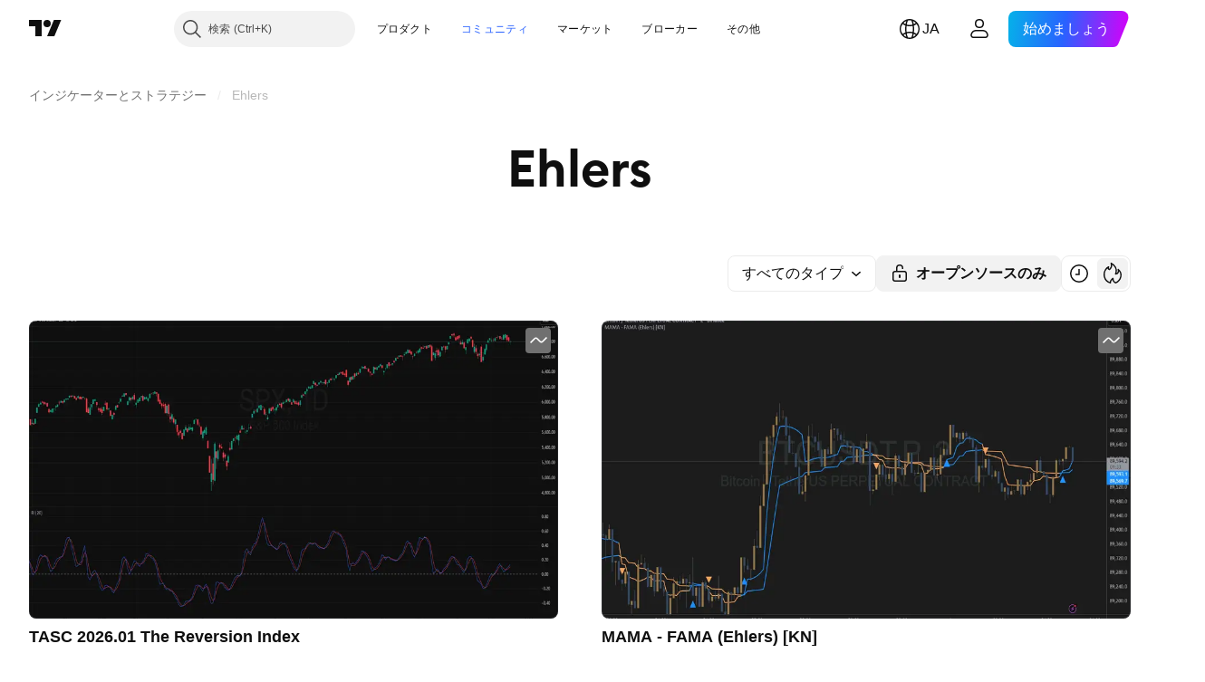

--- FILE ---
content_type: text/html; charset=utf-8
request_url: https://jp.tradingview.com/scripts/ehlers/
body_size: 116690
content:

<!DOCTYPE html>
<html lang="ja" dir="ltr" class="is-not-authenticated is-not-pro  theme-light"
 data-theme="light">
<head><meta charset="utf-8" />
<meta name="viewport" content="width=device-width, initial-scale=1.0, maximum-scale=1.0, minimum-scale=1.0, user-scalable=no">	<script nonce="lIv2n3T4YEo1EBQSwsx4Eg==">window.initData = {};</script><title>Ehlers — インジケーターとストラテジー — TradingView</title>
<!-- { block promo_footer_css_bundle } -->
		<!-- { render_css_bundle('promo_footer') } -->
		<link crossorigin="anonymous" href="https://static.tradingview.com/static/bundles/15992.6ab8fddbbeec572ad16b.css" rel="stylesheet" type="text/css"/>
	<!-- { endblock promo_footer_css_bundle } -->

	<!-- { block personal_css_bundle } -->
		<!-- render_css_bundle('base') -->
		<link crossorigin="anonymous" href="https://static.tradingview.com/static/bundles/7204.bd4a617f902d8e4336d7.css" rel="stylesheet" type="text/css"/>
<link crossorigin="anonymous" href="https://static.tradingview.com/static/bundles/77196.1ee43ed7cda5d814dba7.css" rel="stylesheet" type="text/css"/>
<link crossorigin="anonymous" href="https://static.tradingview.com/static/bundles/12874.2243f526973e835a8777.css" rel="stylesheet" type="text/css"/>
<link crossorigin="anonymous" href="https://static.tradingview.com/static/bundles/20541.ffebbd5b14e162a70fac.css" rel="stylesheet" type="text/css"/>
<link crossorigin="anonymous" href="https://static.tradingview.com/static/bundles/22691.df517de208b59f042c3b.css" rel="stylesheet" type="text/css"/>
<link crossorigin="anonymous" href="https://static.tradingview.com/static/bundles/72834.146c7925be9f43c9c767.css" rel="stylesheet" type="text/css"/>
<link crossorigin="anonymous" href="https://static.tradingview.com/static/bundles/6656.0e277b504c24d73f6420.css" rel="stylesheet" type="text/css"/>
<link crossorigin="anonymous" href="https://static.tradingview.com/static/bundles/97406.a24aa84d5466dfc219e3.css" rel="stylesheet" type="text/css"/>
<link crossorigin="anonymous" href="https://static.tradingview.com/static/bundles/51307.bb4e309d13e8ea654e19.css" rel="stylesheet" type="text/css"/>
<link crossorigin="anonymous" href="https://static.tradingview.com/static/bundles/62560.c8a32e4a427c0c57131c.css" rel="stylesheet" type="text/css"/>
<link crossorigin="anonymous" href="https://static.tradingview.com/static/bundles/28415.e6caff1a47a6c8a0f783.css" rel="stylesheet" type="text/css"/>
<link crossorigin="anonymous" href="https://static.tradingview.com/static/bundles/78820.3dc3168a8005e8c156fe.css" rel="stylesheet" type="text/css"/>
<link crossorigin="anonymous" href="https://static.tradingview.com/static/bundles/30608.1b5e0eb056a8145e2004.css" rel="stylesheet" type="text/css"/>
<link crossorigin="anonymous" href="https://static.tradingview.com/static/bundles/4857.2a0b835c9459f5e8f334.css" rel="stylesheet" type="text/css"/>
<link crossorigin="anonymous" href="https://static.tradingview.com/static/bundles/60733.515b38c2fad56295e0d7.css" rel="stylesheet" type="text/css"/>
<link crossorigin="anonymous" href="https://static.tradingview.com/static/bundles/94584.053cede951b9d64dea44.css" rel="stylesheet" type="text/css"/>
<link crossorigin="anonymous" href="https://static.tradingview.com/static/bundles/52294.8c6373aa92664b86de9e.css" rel="stylesheet" type="text/css"/>
<link crossorigin="anonymous" href="https://static.tradingview.com/static/bundles/56167.a33c76f5549cc7102e61.css" rel="stylesheet" type="text/css"/>
<link crossorigin="anonymous" href="https://static.tradingview.com/static/bundles/72373.cdd20397318c8a54ee02.css" rel="stylesheet" type="text/css"/>
<link crossorigin="anonymous" href="https://static.tradingview.com/static/bundles/68820.b0c44555783cdd4786b8.css" rel="stylesheet" type="text/css"/>
<link crossorigin="anonymous" href="https://static.tradingview.com/static/bundles/39394.1f12e32e6d4c4b83fe10.css" rel="stylesheet" type="text/css"/>
<link crossorigin="anonymous" href="https://static.tradingview.com/static/bundles/28562.e29096bd778450adbd58.css" rel="stylesheet" type="text/css"/>
<link crossorigin="anonymous" href="https://static.tradingview.com/static/bundles/19934.288c07086ff109a1d327.css" rel="stylesheet" type="text/css"/>
<link crossorigin="anonymous" href="https://static.tradingview.com/static/bundles/5911.5f96f6b3c550d3f0da23.css" rel="stylesheet" type="text/css"/>
<link crossorigin="anonymous" href="https://static.tradingview.com/static/bundles/6133.2dae60a90526a493d165.css" rel="stylesheet" type="text/css"/>
<link crossorigin="anonymous" href="https://static.tradingview.com/static/bundles/30331.315c1a91ffa92d55f559.css" rel="stylesheet" type="text/css"/>
<link crossorigin="anonymous" href="https://static.tradingview.com/static/bundles/45207.4c0489c8756499c78a5e.css" rel="stylesheet" type="text/css"/>
<link crossorigin="anonymous" href="https://static.tradingview.com/static/bundles/17644.53a8a16a13c65b9ef1b6.css" rel="stylesheet" type="text/css"/>
<link crossorigin="anonymous" href="https://static.tradingview.com/static/bundles/5347.66e97921f2de4965604d.css" rel="stylesheet" type="text/css"/>
<link crossorigin="anonymous" href="https://static.tradingview.com/static/bundles/90145.8b74b8d86218eec14871.css" rel="stylesheet" type="text/css"/>
<link crossorigin="anonymous" href="https://static.tradingview.com/static/bundles/59334.4a832facb7e57c5e13f3.css" rel="stylesheet" type="text/css"/>
<link crossorigin="anonymous" href="https://static.tradingview.com/static/bundles/91361.140a08c3b11237f684ec.css" rel="stylesheet" type="text/css"/>
<link crossorigin="anonymous" href="https://static.tradingview.com/static/bundles/3691.a607e1947cc1d6442aef.css" rel="stylesheet" type="text/css"/>
<link crossorigin="anonymous" href="https://static.tradingview.com/static/bundles/79248.b085e41549ac76222ff0.css" rel="stylesheet" type="text/css"/>
<link crossorigin="anonymous" href="https://static.tradingview.com/static/bundles/17675.7322b9d581c3bd767a8f.css" rel="stylesheet" type="text/css"/>
	<!-- { endblock personal_css_bundle } -->

	<!-- { block extra_styles } -->
	<link crossorigin="anonymous" href="https://static.tradingview.com/static/bundles/26184.a8e87c60a250a6212b03.css" rel="stylesheet" type="text/css"/>
<link crossorigin="anonymous" href="https://static.tradingview.com/static/bundles/62419.12891bfbb287744d3a89.css" rel="stylesheet" type="text/css"/>
<link crossorigin="anonymous" href="https://static.tradingview.com/static/bundles/29903.89b41c884d5213432809.css" rel="stylesheet" type="text/css"/>
<link crossorigin="anonymous" href="https://static.tradingview.com/static/bundles/24840.08865a24cd22e705a127.css" rel="stylesheet" type="text/css"/>
<link crossorigin="anonymous" href="https://static.tradingview.com/static/bundles/84509.b78aa0f889805782a114.css" rel="stylesheet" type="text/css"/>
<link crossorigin="anonymous" href="https://static.tradingview.com/static/bundles/62156.005052e314b2de339c3c.css" rel="stylesheet" type="text/css"/>
<link crossorigin="anonymous" href="https://static.tradingview.com/static/bundles/86459.a94905aa773ec52c64fa.css" rel="stylesheet" type="text/css"/>
<link crossorigin="anonymous" href="https://static.tradingview.com/static/bundles/87828.b5acda22a891bd0b8b78.css" rel="stylesheet" type="text/css"/>
<link crossorigin="anonymous" href="https://static.tradingview.com/static/bundles/81350.86c68c4067216e42a0f1.css" rel="stylesheet" type="text/css"/>
<link crossorigin="anonymous" href="https://static.tradingview.com/static/bundles/56254.a23f3ec5b836024b605b.css" rel="stylesheet" type="text/css"/>
<link crossorigin="anonymous" href="https://static.tradingview.com/static/bundles/18013.2d7cb298cfac0d6320b6.css" rel="stylesheet" type="text/css"/>
<link crossorigin="anonymous" href="https://static.tradingview.com/static/bundles/54123.b37eaf239cea1a4a4b98.css" rel="stylesheet" type="text/css"/>
<link crossorigin="anonymous" href="https://static.tradingview.com/static/bundles/88936.d49d6f461c53e70b38bc.css" rel="stylesheet" type="text/css"/>
<link crossorigin="anonymous" href="https://static.tradingview.com/static/bundles/52964.f2e1edd6097be38e73da.css" rel="stylesheet" type="text/css"/>
<link crossorigin="anonymous" href="https://static.tradingview.com/static/bundles/14544.83eca2c4704f4649b7a3.css" rel="stylesheet" type="text/css"/>
<link crossorigin="anonymous" href="https://static.tradingview.com/static/bundles/67877.2fb5f6f3eb739c16078d.css" rel="stylesheet" type="text/css"/>
<link crossorigin="anonymous" href="https://static.tradingview.com/static/bundles/31069.50cdd69c32272e561010.css" rel="stylesheet" type="text/css"/>
<link crossorigin="anonymous" href="https://static.tradingview.com/static/bundles/95626.0b382ed55589e98e3418.css" rel="stylesheet" type="text/css"/>
<link crossorigin="anonymous" href="https://static.tradingview.com/static/bundles/11285.2ad4e54f72ca1dbe5a12.css" rel="stylesheet" type="text/css"/>
<link crossorigin="anonymous" href="https://static.tradingview.com/static/bundles/50553.3ab347d4bc9cadf8d238.css" rel="stylesheet" type="text/css"/>
<link crossorigin="anonymous" href="https://static.tradingview.com/static/bundles/85379.e2d0f6189d763981c46b.css" rel="stylesheet" type="text/css"/>
<link crossorigin="anonymous" href="https://static.tradingview.com/static/bundles/70835.249d27fbf7cfdf5dfd83.css" rel="stylesheet" type="text/css"/>
<link crossorigin="anonymous" href="https://static.tradingview.com/static/bundles/14142.fa043cf9d22075746ca7.css" rel="stylesheet" type="text/css"/>
<link crossorigin="anonymous" href="https://static.tradingview.com/static/bundles/14896.f1db42b7b1545ca43c36.css" rel="stylesheet" type="text/css"/>
<link crossorigin="anonymous" href="https://static.tradingview.com/static/bundles/92124.5845fa80448b407d32ec.css" rel="stylesheet" type="text/css"/>
<link crossorigin="anonymous" href="https://static.tradingview.com/static/bundles/65644.82e6d18dc48a569d26eb.css" rel="stylesheet" type="text/css"/>
<link crossorigin="anonymous" href="https://static.tradingview.com/static/bundles/5605.7992e8c447118cda6e67.css" rel="stylesheet" type="text/css"/>
<link crossorigin="anonymous" href="https://static.tradingview.com/static/bundles/57014.5d64ece78149214e8812.css" rel="stylesheet" type="text/css"/>
<link crossorigin="anonymous" href="https://static.tradingview.com/static/bundles/96133.507ceb094fe735b3e439.css" rel="stylesheet" type="text/css"/>
<link crossorigin="anonymous" href="https://static.tradingview.com/static/bundles/85992.24dc3e7280c9494642a6.css" rel="stylesheet" type="text/css"/>
<link crossorigin="anonymous" href="https://static.tradingview.com/static/bundles/96614.aa36a3e7cbd35864ab1c.css" rel="stylesheet" type="text/css"/>
<link crossorigin="anonymous" href="https://static.tradingview.com/static/bundles/78698.9e07627cdc60a2c13dc3.css" rel="stylesheet" type="text/css"/>
<link crossorigin="anonymous" href="https://static.tradingview.com/static/bundles/96946.664cb7df376aef027378.css" rel="stylesheet" type="text/css"/>
<link crossorigin="anonymous" href="https://static.tradingview.com/static/bundles/13619.8ac06c6d6672271c5f68.css" rel="stylesheet" type="text/css"/>
<link crossorigin="anonymous" href="https://static.tradingview.com/static/bundles/12748.199034cf25af72be11eb.css" rel="stylesheet" type="text/css"/>
<link crossorigin="anonymous" href="https://static.tradingview.com/static/bundles/18350.e409f558fe163ea9a3de.css" rel="stylesheet" type="text/css"/>
<link crossorigin="anonymous" href="https://static.tradingview.com/static/bundles/92112.db4c9d5652778b489aaa.css" rel="stylesheet" type="text/css"/>
<link crossorigin="anonymous" href="https://static.tradingview.com/static/bundles/35711.3a98d63a62949fc7e626.css" rel="stylesheet" type="text/css"/>
<link crossorigin="anonymous" href="https://static.tradingview.com/static/bundles/32388.e2ac42d074266d6f4cc4.css" rel="stylesheet" type="text/css"/>
<link crossorigin="anonymous" href="https://static.tradingview.com/static/bundles/22969.c32eeb1152afcd97b12e.css" rel="stylesheet" type="text/css"/>
<link crossorigin="anonymous" href="https://static.tradingview.com/static/bundles/20789.ab5c2b3cb921527e4170.css" rel="stylesheet" type="text/css"/>
<link crossorigin="anonymous" href="https://static.tradingview.com/static/bundles/29592.6154c4943032cbc1f19b.css" rel="stylesheet" type="text/css"/>
<link crossorigin="anonymous" href="https://static.tradingview.com/static/bundles/49560.78f7c9a7761d9f4a6f41.css" rel="stylesheet" type="text/css"/>
<link crossorigin="anonymous" href="https://static.tradingview.com/static/bundles/83580.fdc9454547343089f3c6.css" rel="stylesheet" type="text/css"/>
<link crossorigin="anonymous" href="https://static.tradingview.com/static/bundles/17066.5e477cda491ae5d836eb.css" rel="stylesheet" type="text/css"/>
<link crossorigin="anonymous" href="https://static.tradingview.com/static/bundles/31916.57160ac113283e720311.css" rel="stylesheet" type="text/css"/>
<link crossorigin="anonymous" href="https://static.tradingview.com/static/bundles/69331.ffddeb442dc6f8a08434.css" rel="stylesheet" type="text/css"/>
<link crossorigin="anonymous" href="https://static.tradingview.com/static/bundles/20683.6e4b238c48ae896d5904.css" rel="stylesheet" type="text/css"/>
<link crossorigin="anonymous" href="https://static.tradingview.com/static/bundles/18138.0702cc8b2c15b3b0fc80.css" rel="stylesheet" type="text/css"/>
<link crossorigin="anonymous" href="https://static.tradingview.com/static/bundles/12936.720acb408c0264375d61.css" rel="stylesheet" type="text/css"/>
<link crossorigin="anonymous" href="https://static.tradingview.com/static/bundles/39537.950ebe684b0ab9261cbc.css" rel="stylesheet" type="text/css"/>
<link crossorigin="anonymous" href="https://static.tradingview.com/static/bundles/88541.3aa9b207910d1acfd2b4.css" rel="stylesheet" type="text/css"/>
<link crossorigin="anonymous" href="https://static.tradingview.com/static/bundles/41335.ca1f0de98bdf5fd6c1ad.css" rel="stylesheet" type="text/css"/>
<link crossorigin="anonymous" href="https://static.tradingview.com/static/bundles/50340.5bb9da7bd883e9b7ffe0.css" rel="stylesheet" type="text/css"/>
<link crossorigin="anonymous" href="https://static.tradingview.com/static/bundles/58983.84938a3269245d00da8f.css" rel="stylesheet" type="text/css"/>
<link crossorigin="anonymous" href="https://static.tradingview.com/static/bundles/12379.f33d0a41c6ddff5c5ca9.css" rel="stylesheet" type="text/css"/>
<link crossorigin="anonymous" href="https://static.tradingview.com/static/bundles/68916.0265651bc410c9bf3db2.css" rel="stylesheet" type="text/css"/>
<link crossorigin="anonymous" href="https://static.tradingview.com/static/bundles/22324.5164f0e1ae149780aefc.css" rel="stylesheet" type="text/css"/>
<link crossorigin="anonymous" href="https://static.tradingview.com/static/bundles/67916.1767a4c978148121b00e.css" rel="stylesheet" type="text/css"/>
<link crossorigin="anonymous" href="https://static.tradingview.com/static/bundles/80610.17c76ff88c2c6834c07c.css" rel="stylesheet" type="text/css"/>
<link crossorigin="anonymous" href="https://static.tradingview.com/static/bundles/22365.861a1cf4b164f97a2da9.css" rel="stylesheet" type="text/css"/>
<link crossorigin="anonymous" href="https://static.tradingview.com/static/bundles/13286.e8894849630ac4078d36.css" rel="stylesheet" type="text/css"/>
	<!-- { endblock extra_styles } --><script nonce="lIv2n3T4YEo1EBQSwsx4Eg==">
	window.locale = 'ja';
	window.language = 'ja';
</script>
	<!-- { block promo_footer_js_bundle } -->
		<!-- { render_js_bundle('promo_footer') } -->
		<link crossorigin="anonymous" href="https://static.tradingview.com/static/bundles/ja.4786.a618592c61ccf653aaab.js" rel="preload" as="script"/>
<link crossorigin="anonymous" href="https://static.tradingview.com/static/bundles/25096.8041f8d54d0af06b1dc2.js" rel="preload" as="script"/>
<link crossorigin="anonymous" href="https://static.tradingview.com/static/bundles/promo_footer.eb7846e9f552443d8452.js" rel="preload" as="script"/><script crossorigin="anonymous" src="https://static.tradingview.com/static/bundles/ja.4786.a618592c61ccf653aaab.js" defer></script>
<script crossorigin="anonymous" src="https://static.tradingview.com/static/bundles/25096.8041f8d54d0af06b1dc2.js" defer></script>
<script crossorigin="anonymous" src="https://static.tradingview.com/static/bundles/promo_footer.eb7846e9f552443d8452.js" defer></script>
	<!-- { endblock promo_footer_js_bundle } -->

	<!-- { block personal_js_bundle } -->
		<!-- render_js_bundle('base') -->
		<link crossorigin="anonymous" href="https://static.tradingview.com/static/bundles/runtime.06b7ad745c822a75b517.js" rel="preload" as="script"/>
<link crossorigin="anonymous" href="https://static.tradingview.com/static/bundles/ja.68425.199a143bb5872cb2bab2.js" rel="preload" as="script"/>
<link crossorigin="anonymous" href="https://static.tradingview.com/static/bundles/32227.d826c45d2d27f2ff4314.js" rel="preload" as="script"/>
<link crossorigin="anonymous" href="https://static.tradingview.com/static/bundles/77507.fb006c0c7a02051cf5cd.js" rel="preload" as="script"/>
<link crossorigin="anonymous" href="https://static.tradingview.com/static/bundles/22665.48cd37ebd902e7c711e1.js" rel="preload" as="script"/>
<link crossorigin="anonymous" href="https://static.tradingview.com/static/bundles/12886.7be7542f140baf734d79.js" rel="preload" as="script"/>
<link crossorigin="anonymous" href="https://static.tradingview.com/static/bundles/22023.035d84389dc598280aca.js" rel="preload" as="script"/>
<link crossorigin="anonymous" href="https://static.tradingview.com/static/bundles/2373.798b10a4d75d67ea3cde.js" rel="preload" as="script"/>
<link crossorigin="anonymous" href="https://static.tradingview.com/static/bundles/62134.57ec9cb3f1548c6e710a.js" rel="preload" as="script"/>
<link crossorigin="anonymous" href="https://static.tradingview.com/static/bundles/8875.76b2d037639b1839d5d7.js" rel="preload" as="script"/>
<link crossorigin="anonymous" href="https://static.tradingview.com/static/bundles/68134.80620e6ea63c2e74b36c.js" rel="preload" as="script"/>
<link crossorigin="anonymous" href="https://static.tradingview.com/static/bundles/93243.d16dcf8fc50e14d67819.js" rel="preload" as="script"/>
<link crossorigin="anonymous" href="https://static.tradingview.com/static/bundles/42118.7614c7be66c42770cfee.js" rel="preload" as="script"/>
<link crossorigin="anonymous" href="https://static.tradingview.com/static/bundles/32378.b87f7c1aed020f9c3427.js" rel="preload" as="script"/>
<link crossorigin="anonymous" href="https://static.tradingview.com/static/bundles/72378.426508e8425bf880af96.js" rel="preload" as="script"/>
<link crossorigin="anonymous" href="https://static.tradingview.com/static/bundles/23298.0b1a2a8df7ae6c4f9aff.js" rel="preload" as="script"/>
<link crossorigin="anonymous" href="https://static.tradingview.com/static/bundles/91834.9652f4783cad8a5248e4.js" rel="preload" as="script"/>
<link crossorigin="anonymous" href="https://static.tradingview.com/static/bundles/68126.afe639ebfc573535cf95.js" rel="preload" as="script"/>
<link crossorigin="anonymous" href="https://static.tradingview.com/static/bundles/70241.473e37ea7f00feb1b946.js" rel="preload" as="script"/>
<link crossorigin="anonymous" href="https://static.tradingview.com/static/bundles/base.3041465632beeef7de35.js" rel="preload" as="script"/><script crossorigin="anonymous" src="https://static.tradingview.com/static/bundles/runtime.06b7ad745c822a75b517.js" defer></script>
<script crossorigin="anonymous" src="https://static.tradingview.com/static/bundles/ja.68425.199a143bb5872cb2bab2.js" defer></script>
<script crossorigin="anonymous" src="https://static.tradingview.com/static/bundles/32227.d826c45d2d27f2ff4314.js" defer></script>
<script crossorigin="anonymous" src="https://static.tradingview.com/static/bundles/77507.fb006c0c7a02051cf5cd.js" defer></script>
<script crossorigin="anonymous" src="https://static.tradingview.com/static/bundles/22665.48cd37ebd902e7c711e1.js" defer></script>
<script crossorigin="anonymous" src="https://static.tradingview.com/static/bundles/12886.7be7542f140baf734d79.js" defer></script>
<script crossorigin="anonymous" src="https://static.tradingview.com/static/bundles/22023.035d84389dc598280aca.js" defer></script>
<script crossorigin="anonymous" src="https://static.tradingview.com/static/bundles/2373.798b10a4d75d67ea3cde.js" defer></script>
<script crossorigin="anonymous" src="https://static.tradingview.com/static/bundles/62134.57ec9cb3f1548c6e710a.js" defer></script>
<script crossorigin="anonymous" src="https://static.tradingview.com/static/bundles/8875.76b2d037639b1839d5d7.js" defer></script>
<script crossorigin="anonymous" src="https://static.tradingview.com/static/bundles/68134.80620e6ea63c2e74b36c.js" defer></script>
<script crossorigin="anonymous" src="https://static.tradingview.com/static/bundles/93243.d16dcf8fc50e14d67819.js" defer></script>
<script crossorigin="anonymous" src="https://static.tradingview.com/static/bundles/42118.7614c7be66c42770cfee.js" defer></script>
<script crossorigin="anonymous" src="https://static.tradingview.com/static/bundles/32378.b87f7c1aed020f9c3427.js" defer></script>
<script crossorigin="anonymous" src="https://static.tradingview.com/static/bundles/72378.426508e8425bf880af96.js" defer></script>
<script crossorigin="anonymous" src="https://static.tradingview.com/static/bundles/23298.0b1a2a8df7ae6c4f9aff.js" defer></script>
<script crossorigin="anonymous" src="https://static.tradingview.com/static/bundles/91834.9652f4783cad8a5248e4.js" defer></script>
<script crossorigin="anonymous" src="https://static.tradingview.com/static/bundles/68126.afe639ebfc573535cf95.js" defer></script>
<script crossorigin="anonymous" src="https://static.tradingview.com/static/bundles/70241.473e37ea7f00feb1b946.js" defer></script>
<script crossorigin="anonymous" src="https://static.tradingview.com/static/bundles/base.3041465632beeef7de35.js" defer></script>
	<!-- { endblock personal_js_bundle } -->

	<!-- { block additional_js_bundle } -->
	<!-- { endblock additional_js_bundle } -->	<script nonce="lIv2n3T4YEo1EBQSwsx4Eg==">
		window.initData = window.initData || {};
		window.initData.theme = "light";
			(()=>{"use strict";const t=/(?:^|;)\s*theme=(dark|light)(?:;|$)|$/.exec(document.cookie)[1];t&&(document.documentElement.classList.toggle("theme-dark","dark"===t),document.documentElement.classList.toggle("theme-light","light"===t),document.documentElement.dataset.theme=t,window.initData=window.initData||{},window.initData.theme=t)})();
	</script>
	<script nonce="lIv2n3T4YEo1EBQSwsx4Eg==">
		(()=>{"use strict";"undefined"!=typeof window&&"undefined"!=typeof navigator&&/mac/i.test(navigator.platform)&&document.documentElement.classList.add("mac_os_system")})();
	</script>

	<script nonce="lIv2n3T4YEo1EBQSwsx4Eg==">var environment = "battle";
		window.WS_HOST_PING_REQUIRED = true;
		window.BUILD_TIME = "2026-01-29T21:40:15";
		window.WEBSOCKET_HOST = "data.tradingview.com";
		window.WEBSOCKET_PRO_HOST = "prodata.tradingview.com";
		window.WEBSOCKET_HOST_FOR_DEEP_BACKTESTING = "history-data.tradingview.com";
		window.WIDGET_HOST = "https://www.tradingview-widget.com";
		window.TradingView = window.TradingView || {};
	</script>

	<link rel="conversions-config" href="https://s3.tradingview.com/conversions_ja.json">
	<link rel="metrics-config" href="https://scanner-backend.tradingview.com/enum/ordered?id=metrics_full_name,metrics&lang=ja&label-product=ytm-metrics-plan.json" crossorigin>

	<script nonce="lIv2n3T4YEo1EBQSwsx4Eg==">
		(()=>{"use strict";function e(e,t=!1){const{searchParams:n}=new URL(String(location));let s="true"===n.get("mobileapp_new"),o="true"===n.get("mobileapp");if(!t){const e=function(e){const t=e+"=",n=document.cookie.split(";");for(let e=0;e<n.length;e++){let s=n[e];for(;" "===s.charAt(0);)s=s.substring(1,s.length);if(0===s.indexOf(t))return s.substring(t.length,s.length)}return null}("tv_app")||"";s||=["android","android_nps"].includes(e),o||="ios"===e}return!("new"!==e&&"any"!==e||!s)||!("new"===e||!o)}const t="undefined"!=typeof window&&"undefined"!=typeof navigator,n=t&&"ontouchstart"in window,s=(t&&n&&window,t&&(n||navigator.maxTouchPoints),t&&window.chrome&&window.chrome.runtime,t&&window.navigator.userAgent.toLowerCase().indexOf("firefox"),t&&/\sEdge\/\d\d\b/.test(navigator.userAgent),t&&Boolean(navigator.vendor)&&navigator.vendor.indexOf("Apple")>-1&&-1===navigator.userAgent.indexOf("CriOS")&&navigator.userAgent.indexOf("FxiOS"),t&&/mac/i.test(navigator.platform),t&&/Win32|Win64/i.test(navigator.platform),t&&/Linux/i.test(navigator.platform),t&&/Android/i.test(navigator.userAgent)),o=t&&/BlackBerry/i.test(navigator.userAgent),i=t&&/iPhone|iPad|iPod/.test(navigator.platform),c=t&&/Opera Mini/i.test(navigator.userAgent),r=t&&("MacIntel"===navigator.platform&&navigator.maxTouchPoints>1||/iPad/.test(navigator.platform)),a=s||o||i||c,h=window.TradingView=window.TradingView||{};const _={Android:()=>s,BlackBerry:()=>o,iOS:()=>i,Opera:()=>c,isIPad:()=>r,any:()=>a};h.isMobile=_;const l=new Map;function d(){const e=window.location.pathname,t=window.location.host,n=`${t}${e}`;return l.has(n)||l.set(n,function(e,t){const n=["^widget-docs"];for(const e of n)if(new RegExp(e).test(t))return!0;const s=["^widgetembed/?$","^cmewidgetembed/?$","^([0-9a-zA-Z-]+)/widgetembed/?$","^([0-9a-zA-Z-]+)/widgetstatic/?$","^([0-9a-zA-Z-]+)?/?mediumwidgetembed/?$","^twitter-chart/?$","^telegram/chart/?$","^embed/([0-9a-zA-Z]{8})/?$","^widgetpopup/?$","^extension/?$","^idea-popup/?$","^hotlistswidgetembed/?$","^([0-9a-zA-Z-]+)/hotlistswidgetembed/?$","^marketoverviewwidgetembed/?$","^([0-9a-zA-Z-]+)/marketoverviewwidgetembed/?$","^eventswidgetembed/?$","^tickerswidgetembed/?$","^forexcrossrateswidgetembed/?$","^forexheatmapwidgetembed/?$","^marketquoteswidgetembed/?$","^screenerwidget/?$","^cryptomktscreenerwidget/?$","^([0-9a-zA-Z-]+)/cryptomktscreenerwidget/?$","^([0-9a-zA-Z-]+)/marketquoteswidgetembed/?$","^technical-analysis-widget-embed/$","^singlequotewidgetembed/?$","^([0-9a-zA-Z-]+)/singlequotewidgetembed/?$","^embed-widget/([0-9a-zA-Z-]+)/(([0-9a-zA-Z-]+)/)?$","^widget-docs/([0-9a-zA-Z-]+)/([0-9a-zA-Z-/]+)?$"],o=e.replace(/^\//,"");let i;for(let e=s.length-1;e>=0;e--)if(i=new RegExp(s[e]),i.test(o))return!0;return!1}(e,t)),l.get(n)??!1}h.onWidget=d;const g=()=>{},u="~m~";class m{constructor(e,t={}){this.sessionid=null,this.connected=!1,this._timeout=null,this._base=e,this._options={timeout:t.timeout||2e4,connectionType:t.connectionType}}connect(){this._socket=new WebSocket(this._prepareUrl()),this._socket.onmessage=e=>{
if("string"!=typeof e.data)throw new TypeError(`The WebSocket message should be a string. Recieved ${Object.prototype.toString.call(e.data)}`);this._onData(e.data)},this._socket.onclose=this._onClose.bind(this),this._socket.onerror=this._onError.bind(this)}send(e){this._socket&&this._socket.send(this._encode(e))}disconnect(){this._clearIdleTimeout(),this._socket&&(this._socket.onmessage=g,this._socket.onclose=g,this._socket.onerror=g,this._socket.close())}_clearIdleTimeout(){null!==this._timeout&&(clearTimeout(this._timeout),this._timeout=null)}_encode(e){let t,n="";const s=Array.isArray(e)?e:[e],o=s.length;for(let e=0;e<o;e++)t=null===s[e]||void 0===s[e]?"":m._stringify(s[e]),n+=u+t.length+u+t;return n}_decode(e){const t=[];let n,s;do{if(e.substring(0,3)!==u)return t;n="",s="";const o=(e=e.substring(3)).length;for(let t=0;t<o;t++){if(s=Number(e.substring(t,t+1)),Number(e.substring(t,t+1))!==s){e=e.substring(n.length+3),n=Number(n);break}n+=s}t.push(e.substring(0,n)),e=e.substring(n)}while(""!==e);return t}_onData(e){this._setTimeout();const t=this._decode(e),n=t.length;for(let e=0;e<n;e++)this._onMessage(t[e])}_setTimeout(){this._clearIdleTimeout(),this._timeout=setTimeout(this._onTimeout.bind(this),this._options.timeout)}_onTimeout(){this.disconnect(),this._onDisconnect({code:4e3,reason:"socket.io timeout",wasClean:!1})}_onMessage(e){this.sessionid?this._checkIfHeartbeat(e)?this._onHeartbeat(e.slice(3)):this._checkIfJson(e)?this._base.onMessage(JSON.parse(e.slice(3))):this._base.onMessage(e):(this.sessionid=e,this._onConnect())}_checkIfHeartbeat(e){return this._checkMessageType(e,"h")}_checkIfJson(e){return this._checkMessageType(e,"j")}_checkMessageType(e,t){return e.substring(0,3)==="~"+t+"~"}_onHeartbeat(e){this.send("~h~"+e)}_onConnect(){this.connected=!0,this._base.onConnect()}_onDisconnect(e){this._clear(),this._base.onDisconnect(e),this.sessionid=null}_clear(){this.connected=!1}_prepareUrl(){const t=w(this._base.host);if(t.pathname+="socket.io/websocket",t.protocol="wss:",t.searchParams.append("from",window.location.pathname.slice(1,50)),t.searchParams.append("date",window.BUILD_TIME||""),e("any")&&t.searchParams.append("client","mobile"),this._options.connectionType&&t.searchParams.append("type",this._options.connectionType),window.WEBSOCKET_PARAMS_ANALYTICS){const{ws_page_uri:e,ws_ancestor_origin:n}=window.WEBSOCKET_PARAMS_ANALYTICS;e&&t.searchParams.append("page-uri",e),n&&t.searchParams.append("ancestor-origin",n)}const n=window.location.search.includes("widget_token")||window.location.hash.includes("widget_token");return d()||n||t.searchParams.append("auth","sessionid"),t.href}_onClose(e){this._clearIdleTimeout(),this._onDisconnect(e)}_onError(e){this._clearIdleTimeout(),this._clear(),this._base.emit("error",[e]),this.sessionid=null}static _stringify(e){return"[object Object]"===Object.prototype.toString.call(e)?"~j~"+JSON.stringify(e):String(e)}}class p{constructor(e,t){this.host=e,this._connecting=!1,this._events={},this.transport=this._getTransport(t)}isConnected(){
return!!this.transport&&this.transport.connected}isConnecting(){return this._connecting}connect(){this.isConnected()||(this._connecting&&this.disconnect(),this._connecting=!0,this.transport.connect())}send(e){this.transport&&this.transport.connected&&this.transport.send(e)}disconnect(){this.transport&&this.transport.disconnect()}on(e,t){e in this._events||(this._events[e]=[]),this._events[e].push(t)}offAll(){this._events={}}onMessage(e){this.emit("message",[e])}emit(e,t=[]){if(e in this._events){const n=this._events[e].concat(),s=n.length;for(let e=0;e<s;e++)n[e].apply(this,t)}}onConnect(){this.clear(),this.emit("connect")}onDisconnect(e){this.emit("disconnect",[e])}clear(){this._connecting=!1}_getTransport(e){return new m(this,e)}}function w(e){const t=-1!==e.indexOf("/")?new URL(e):new URL("wss://"+e);if("wss:"!==t.protocol&&"https:"!==t.protocol)throw new Error("Invalid websocket base "+e);return t.pathname.endsWith("/")||(t.pathname+="/"),t.search="",t.username="",t.password="",t}const k="undefined"!=typeof window&&Number(window.TELEMETRY_WS_ERROR_LOGS_THRESHOLD)||0;class f{constructor(e,t={}){this._queueStack=[],this._logsQueue=[],this._telemetryObjectsQueue=[],this._reconnectCount=0,this._redirectCount=0,this._errorsCount=0,this._errorsInfoSent=!1,this._connectionStart=null,this._connectionEstablished=null,this._reconnectTimeout=null,this._onlineCancellationToken=null,this._isConnectionForbidden=!1,this._initialHost=t.initialHost||null,this._suggestedHost=e,this._proHost=t.proHost,this._reconnectHost=t.reconnectHost,this._noReconnectAfterTimeout=!0===t.noReconnectAfterTimeout,this._dataRequestTimeout=t.dataRequestTimeout,this._connectionType=t.connectionType,this._doConnect(),t.pingRequired&&-1===window.location.search.indexOf("noping")&&this._startPing()}connect(){this._tryConnect()}resetCounters(){this._reconnectCount=0,this._redirectCount=0}setLogger(e,t){this._logger=e,this._getLogHistory=t,this._flushLogs()}setTelemetry(e){this._telemetry=e,this._telemetry.reportSent.subscribe(this,this._onTelemetrySent),this._flushTelemetry()}onReconnect(e){this._onReconnect=e}isConnected(){return!!this._socket&&this._socket.isConnected()}isConnecting(){return!!this._socket&&this._socket.isConnecting()}on(e,t){return!!this._socket&&("connect"===e&&this._socket.isConnected()?t():"disconnect"===e?this._disconnectCallbacks.push(t):this._socket.on(e,t),!0)}getSessionId(){return this._socket&&this._socket.transport?this._socket.transport.sessionid:null}send(e){return this.isConnected()?(this._socket.send(e),!0):(this._queueMessage(e),!1)}getConnectionEstablished(){return this._connectionEstablished}getHost(){const e=this._tryGetProHost();return null!==e?e:this._reconnectHost&&this._reconnectCount>3?this._reconnectHost:this._suggestedHost}getReconnectCount(){return this._reconnectCount}getRedirectCount(){return this._redirectCount}getConnectionStart(){return this._connectionStart}disconnect(){this._clearReconnectTimeout(),(this.isConnected()||this.isConnecting())&&(this._propagateDisconnect(),this._disconnectCallbacks=[],
this._closeSocket())}forbidConnection(){this._isConnectionForbidden=!0,this.disconnect()}allowConnection(){this._isConnectionForbidden=!1,this.connect()}isMaxRedirects(){return this._redirectCount>=20}isMaxReconnects(){return this._reconnectCount>=20}getPingInfo(){return this._pingInfo||null}_tryGetProHost(){return window.TradingView&&window.TradingView.onChartPage&&"battle"===window.environment&&!this._redirectCount&&-1===window.location.href.indexOf("ws_host")?this._initialHost?this._initialHost:void 0!==window.user&&window.user.pro_plan?this._proHost||this._suggestedHost:null:null}_queueMessage(e){0===this._queueStack.length&&this._logMessage(0,"Socket is not connected. Queued a message"),this._queueStack.push(e)}_processMessageQueue(){0!==this._queueStack.length&&(this._logMessage(0,"Processing queued messages"),this._queueStack.forEach(this.send.bind(this)),this._logMessage(0,"Processed "+this._queueStack.length+" messages"),this._queueStack=[])}_onDisconnect(e){this._noReconnectAfterTimeout||null!==this._reconnectTimeout||(this._reconnectTimeout=setTimeout(this._tryReconnect.bind(this),5e3)),this._clearOnlineCancellationToken();let t="disconnect session:"+this.getSessionId();e&&(t+=", code:"+e.code+", reason:"+e.reason,1005===e.code&&this._sendTelemetry("websocket_code_1005")),this._logMessage(0,t),this._propagateDisconnect(e),this._closeSocket(),this._queueStack=[]}_closeSocket(){null!==this._socket&&(this._socket.offAll(),this._socket.disconnect(),this._socket=null)}_logMessage(e,t){const n={method:e,message:t};this._logger?this._flushLogMessage(n):(n.message=`[${(new Date).toISOString()}] ${n.message}`,this._logsQueue.push(n))}_flushLogMessage(e){switch(e.method){case 2:this._logger.logDebug(e.message);break;case 3:this._logger.logError(e.message);break;case 0:this._logger.logInfo(e.message);break;case 1:this._logger.logNormal(e.message)}}_flushLogs(){this._flushLogMessage({method:1,message:"messages from queue. Start."}),this._logsQueue.forEach((e=>{this._flushLogMessage(e)})),this._flushLogMessage({method:1,message:"messages from queue. End."}),this._logsQueue=[]}_sendTelemetry(e,t){const n={event:e,params:t};this._telemetry?this._flushTelemetryObject(n):this._telemetryObjectsQueue.push(n)}_flushTelemetryObject(e){this._telemetry.sendChartReport(e.event,e.params,!1)}_flushTelemetry(){this._telemetryObjectsQueue.forEach((e=>{this._flushTelemetryObject(e)})),this._telemetryObjectsQueue=[]}_doConnect(){this._socket&&(this._socket.isConnected()||this._socket.isConnecting())||(this._clearOnlineCancellationToken(),this._host=this.getHost(),this._socket=new p(this._host,{timeout:this._dataRequestTimeout,connectionType:this._connectionType}),this._logMessage(0,"Connecting to "+this._host),this._bindEvents(),this._disconnectCallbacks=[],this._connectionStart=performance.now(),this._connectionEstablished=null,this._socket.connect(),performance.mark("SWSC",{detail:"Start WebSocket connection"}),this._socket.on("connect",(()=>{performance.mark("EWSC",{detail:"End WebSocket connection"}),
performance.measure("WebSocket connection delay","SWSC","EWSC")})))}_propagateDisconnect(e){const t=this._disconnectCallbacks.length;for(let n=0;n<t;n++)this._disconnectCallbacks[n](e||{})}_bindEvents(){this._socket&&(this._socket.on("connect",(()=>{const e=this.getSessionId();if("string"==typeof e){const t=JSON.parse(e);if(t.redirect)return this._redirectCount+=1,this._suggestedHost=t.redirect,this.isMaxRedirects()&&this._sendTelemetry("redirect_bailout"),void this._redirect()}this._connectionEstablished=performance.now(),this._processMessageQueue(),this._logMessage(0,"connect session:"+e)})),this._socket.on("disconnect",this._onDisconnect.bind(this)),this._socket.on("close",this._onDisconnect.bind(this)),this._socket.on("error",(e=>{this._logMessage(0,new Date+" session:"+this.getSessionId()+" websocket error:"+JSON.stringify(e)),this._sendTelemetry("websocket_error"),this._errorsCount++,!this._errorsInfoSent&&this._errorsCount>=k&&(void 0!==this._lastConnectCallStack&&(this._sendTelemetry("websocket_error_connect_stack",{text:this._lastConnectCallStack}),delete this._lastConnectCallStack),void 0!==this._getLogHistory&&this._sendTelemetry("websocket_error_log",{text:this._getLogHistory(50).join("\n")}),this._errorsInfoSent=!0)})))}_redirect(){this.disconnect(),this._reconnectWhenOnline()}_tryReconnect(){this._tryConnect()&&(this._reconnectCount+=1)}_tryConnect(){return!this._isConnectionForbidden&&(this._clearReconnectTimeout(),this._lastConnectCallStack=new Error(`WebSocket connect stack. Is connected: ${this.isConnected()}.`).stack||"",!this.isConnected()&&(this.disconnect(),this._reconnectWhenOnline(),!0))}_clearOnlineCancellationToken(){this._onlineCancellationToken&&(this._onlineCancellationToken(),this._onlineCancellationToken=null)}_clearReconnectTimeout(){null!==this._reconnectTimeout&&(clearTimeout(this._reconnectTimeout),this._reconnectTimeout=null)}_reconnectWhenOnline(){if(navigator.onLine)return this._logMessage(0,"Network status: online - trying to connect"),this._doConnect(),void(this._onReconnect&&this._onReconnect());this._logMessage(0,"Network status: offline - wait until online"),this._onlineCancellationToken=function(e){let t=e;const n=()=>{window.removeEventListener("online",n),t&&t()};return window.addEventListener("online",n),()=>{t=null}}((()=>{this._logMessage(0,"Network status changed to online - trying to connect"),this._doConnect(),this._onReconnect&&this._onReconnect()}))}_onTelemetrySent(e){"websocket_error"in e&&(this._errorsCount=0,this._errorsInfoSent=!1)}_startPing(){if(this._pingIntervalId)return;const e=w(this.getHost());e.pathname+="ping",e.protocol="https:";let t=0,n=0;const s=e=>{this._pingInfo=this._pingInfo||{max:0,min:1/0,avg:0};const s=(new Date).getTime()-e;s>this._pingInfo.max&&(this._pingInfo.max=s),s<this._pingInfo.min&&(this._pingInfo.min=s),t+=s,n++,this._pingInfo.avg=t/n,n>=10&&this._pingIntervalId&&(clearInterval(this._pingIntervalId),delete this._pingIntervalId)};this._pingIntervalId=setInterval((()=>{const t=(new Date).getTime(),n=new XMLHttpRequest
;n.open("GET",e,!0),n.send(),n.onreadystatechange=()=>{n.readyState===XMLHttpRequest.DONE&&200===n.status&&s(t)}}),1e4)}}window.WSBackendConnection=new f(window.WEBSOCKET_HOST,{pingRequired:window.WS_HOST_PING_REQUIRED,proHost:window.WEBSOCKET_PRO_HOST,reconnectHost:window.WEBSOCKET_HOST_FOR_RECONNECT,initialHost:window.WEBSOCKET_INITIAL_HOST,connectionType:window.WEBSOCKET_CONNECTION_TYPE}),window.WSBackendConnectionCtor=f})();
	</script>


	<script nonce="lIv2n3T4YEo1EBQSwsx4Eg==">var is_authenticated = false;
		var user = {"username":"Guest","following":"0","followers":"0","ignore_list":[],"available_offers":{}};
		window.initData.priceAlertsFacadeClientUrl = "https://pricealerts.tradingview.com";
		window.initData.currentLocaleInfo = {"language":"ja","language_name":"日本語","flag":"jp","geoip_code":"jp","iso":"ja","iso_639_3":"jpn","global_name":"Japanese"};
		window.initData.offerButtonInfo = {"class_name":"tv-header__offer-button-container--trial-join","title":"始めましょう","href":"/pricing/?source=header_go_pro_button&feature=start_free_trial","subtitle":null,"expiration":null,"color":"gradient","stretch":false};
		window.initData.settings = {'S3_LOGO_SERVICE_BASE_URL': 'https://s3-symbol-logo.tradingview.com/', 'S3_NEWS_IMAGE_SERVICE_BASE_URL': 'https://s3.tradingview.com/news/', 'WEBPACK_STATIC_PATH': 'https://static.tradingview.com/static/bundles/', 'TRADING_URL': 'https://papertrading.tradingview.com', 'CRUD_STORAGE_URL': 'https://crud-storage.tradingview.com'};
		window.countryCode = "US";


			window.__initialEnabledFeaturesets =
				(window.__initialEnabledFeaturesets || []).concat(
					['tv_production'].concat(
						window.ClientCustomConfiguration && window.ClientCustomConfiguration.getEnabledFeatureSet
							? JSON.parse(window.ClientCustomConfiguration.getEnabledFeatureSet())
							: []
					)
				);

			if (window.ClientCustomConfiguration && window.ClientCustomConfiguration.getDisabledFeatureSet) {
				window.__initialDisabledFeaturesets = JSON.parse(window.ClientCustomConfiguration.getDisabledFeatureSet());
			}



			var lastGlobalNotificationIds = [1015062,1015057,1015040,1015013,1014994,1014977,1014955,1014938,1014918,1014902,1014870];

		var shopConf = {
			offers: [],
		};

		var featureToggleState = {"black_friday_popup":1.0,"black_friday_mainpage":1.0,"black_friday_extend_limitation":1.0,"chart_autosave_5min":1.0,"chart_autosave_30min":1.0,"chart_save_metainfo_separately":1.0,"performance_test_mode":1.0,"ticks_replay":1.0,"chart_storage_hibernation_delay_60min":1.0,"log_replay_to_persistent_logger":1.0,"enable_select_date_replay_mobile":1.0,"support_persistent_logs":1.0,"seasonals_table":1.0,"ytm_on_chart":1.0,"enable_step_by_step_hints_for_drawings":1.0,"enable_new_indicators_templates_view":1.0,"allow_brackets_profit_loss":1.0,"enable_traded_context_linking":1.0,"order_context_validation_in_instant_mode":1.0,"internal_fullscreen_api":1.0,"alerts-presets":1.0,"alerts-watchlist-allow-in-multicondions":1.0,"alerts-disable-fires-read-from-toast":1.0,"alerts-editor-fire-rate-setting":1.0,"enable_symbol_change_restriction_on_widgets":1.0,"enable_asx_symbol_restriction":1.0,"symphony_allow_non_partitioned_cookie_on_old_symphony":1.0,"symphony_notification_badges":1.0,"symphony_use_adk_for_upgrade_request":1.0,"telegram_mini_app_reduce_snapshot_quality":1.0,"news_enable_filtering_by_user":1.0,"timeout_django_db":0.15,"timeout_django_usersettings_db":0.15,"timeout_django_charts_db":0.25,"timeout_django_symbols_lists_db":0.25,"timeout_django_minds_db":0.05,"timeout_django_logging_db":0.25,"disable_services_monitor_metrics":1.0,"enable_signin_recaptcha":1.0,"enable_idea_spamdetectorml":1.0,"enable_idea_spamdetectorml_comments":1.0,"enable_spamdetectorml_chat":1.0,"enable_minds_spamdetectorml":1.0,"backend-connections-in-token":1.0,"one_connection_with_exchanges":1.0,"mobile-ads-ios":1.0,"mobile-ads-android":1.0,"google-one-tap-signin":1.0,"braintree-gopro-in-order-dialog":1.0,"braintree-apple-pay":1.0,"braintree-google-pay":1.0,"braintree-apple-pay-from-ios-app":1.0,"braintree-apple-pay-trial":1.0,"triplea-payments":1.0,"braintree-google-pay-trial":1.0,"braintree-one-usd-verification":1.0,"braintree-3ds-enabled":1.0,"braintree-3ds-status-check":1.0,"braintree-additional-card-checks-for-trial":1.0,"braintree-instant-settlement":1.0,"braintree_recurring_billing_scheduler_subscription":1.0,"checkout_manual_capture_required":1.0,"checkout-subscriptions":1.0,"checkout_additional_card_checks_for_trial":1.0,"checkout_fail_on_duplicate_payment_methods_for_trial":1.0,"checkout_fail_on_banned_countries_for_trial":1.0,"checkout_fail_on_banned_bank_for_trial":1.0,"checkout_fail_on_banned_bank_for_premium_trial":1.0,"checkout_fail_on_close_to_expiration_card_trial":1.0,"checkout_fail_on_prepaid_card_trial":1.0,"country_of_issuance_vs_billing_country":1.0,"checkout_show_instead_of_braintree":1.0,"checkout-3ds":1.0,"checkout-3ds-us":1.0,"checkout-paypal":1.0,"checkout_include_account_holder":1.0,"checkout-paypal-trial":1.0,"annual_to_monthly_downgrade_attempt":1.0,"razorpay_trial_10_inr":1.0,"razorpay-card-order-token-section":1.0,"razorpay-card-subscriptions":1.0,"razorpay-upi-subscriptions":1.0,"razorpay-s3-invoice-upload":1.0,"razorpay_include_date_of_birth":1.0,"dlocal-payments":1.0,"braintree_transaction_source":1.0,"vertex-tax":1.0,"receipt_in_emails":1.0,"adwords-analytics":1.0,"disable_mobile_upsell_ios":1.0,"disable_mobile_upsell_android":1.0,"required_agreement_for_rt":1.0,"check_market_data_limits":1.0,"force_to_complete_data":1.0,"force_to_upgrade_to_expert":1.0,"send_tradevan_invoice":1.0,"show_pepe_animation":1.0,"send_next_payment_info_receipt":1.0,"screener-alerts-read-only":1.0,"screener-condition-filters-auto-apply":1.0,"screener_bond_restriction_by_auth_enabled":1.0,"screener_bond_rating_columns_restriction_by_auth_enabled":1.0,"ses_tracking":1.0,"send_financial_notifications":1.0,"spark_translations":1.0,"spark_category_translations":1.0,"spark_tags_translations":1.0,"pro_plan_initial_refunds_disabled":1.0,"previous_monoproduct_purchases_refunds_enabled":1.0,"enable_ideas_recommendations":1.0,"enable_ideas_recommendations_feed":1.0,"fail_on_duplicate_payment_methods_for_trial":1.0,"ethoca_alert_notification_webhook":1.0,"hide_suspicious_users_ideas":1.0,"disable_publish_strategy_range_based_chart":1.0,"restrict_simultaneous_requests":1.0,"login_from_new_device_email":1.0,"ssr_worker_nowait":1.0,"broker_A1CAPITAL":1.0,"broker_ACTIVTRADES":1.0,"broker_ALCHEMYMARKETS":1.0,"broker_ALICEBLUE":1.0,"hide_ALOR_on_ios":1.0,"hide_ALOR_on_android":1.0,"hide_ALOR_on_mobile_web":1.0,"alor-brokers-side-maintenance":1.0,"broker_ALPACA":1.0,"broker_ALRAMZ":1.0,"broker_AMP":1.0,"hide_ANGELONE_on_ios":1.0,"hide_ANGELONE_on_android":1.0,"hide_ANGELONE_on_mobile_web":1.0,"ANGELONE_beta":1.0,"broker_AVA_FUTURES":1.0,"AVA_FUTURES_oauth_authorization":1.0,"broker_B2PRIME":1.0,"broker_BAJAJ":1.0,"BAJAJ_beta":1.0,"broker_BEYOND":1.0,"broker_BINANCE":1.0,"enable_binanceapis_base_url":1.0,"broker_BINGBON":1.0,"broker_BITAZZA":1.0,"broker_BITGET":1.0,"broker_BITMEX":1.0,"broker_BITSTAMP":1.0,"broker_BLACKBULL":1.0,"broker_BLUEBERRYMARKETS":1.0,"broker_BTCC":1.0,"broker_BYBIT":1.0,"broker_CAPITALCOM":1.0,"broker_CAPTRADER":1.0,"CAPTRADER_separate_integration_migration_warning":1.0,"broker_CFI":1.0,"broker_CGSI":1.0,"CGSI_beta":1.0,"broker_CITYINDEX":1.0,"cityindex_spreadbetting":1.0,"broker_CMCMARKETS":1.0,"broker_COBRATRADING":1.0,"broker_COINBASE":1.0,"coinbase_request_server_logger":1.0,"coinbase_cancel_position_brackets":1.0,"broker_COINW":1.0,"broker_COLMEX":1.0,"hide_CQG_on_ios":1.0,"hide_CQG_on_android":1.0,"hide_CQG_on_mobile_web":1.0,"cqg-realtime-bandwidth-limit":1.0,"CRYPTOCOM_beta":1.0,"hide_CURRENCYCOM_on_ios":1.0,"hide_CURRENCYCOM_on_android":1.0,"hide_CURRENCYCOM_on_mobile_web":1.0,"hide_CXM_on_ios":1.0,"hide_CXM_on_android":1.0,"hide_CXM_on_mobile_web":1.0,"CXM_beta":1.0,"broker_DAOL":1.0,"broker_DERAYAH":1.0,"broker_DHAN":1.0,"broker_DNSE":1.0,"broker_DORMAN":1.0,"hide_DUMMY_on_ios":1.0,"hide_DUMMY_on_android":1.0,"hide_DUMMY_on_mobile_web":1.0,"broker_EASYMARKETS":1.0,"broker_ECOVALORES":1.0,"ECOVALORES_beta":1.0,"broker_EDGECLEAR":1.0,"edgeclear_oauth_authorization":1.0,"broker_EIGHTCAP":1.0,"broker_ERRANTE":1.0,"broker_ESAFX":1.0,"hide_FIDELITY_on_ios":1.0,"hide_FIDELITY_on_android":1.0,"hide_FIDELITY_on_mobile_web":1.0,"FIDELITY_beta":1.0,"broker_FOREXCOM":1.0,"forexcom_session_v2":1.0,"broker_FPMARKETS":1.0,"hide_FTX_on_ios":1.0,"hide_FTX_on_android":1.0,"hide_FTX_on_mobile_web":1.0,"ftx_request_server_logger":1.0,"broker_FUSIONMARKETS":1.0,"fxcm_server_logger":1.0,"broker_FXCM":1.0,"broker_FXOPEN":1.0,"broker_FXPRO":1.0,"broker_FYERS":1.0,"broker_GATE":1.0,"broker_GBEBROKERS":1.0,"broker_GEMINI":1.0,"broker_GENIALINVESTIMENTOS":1.0,"hide_GLOBALPRIME_on_ios":1.0,"hide_GLOBALPRIME_on_android":1.0,"hide_GLOBALPRIME_on_mobile_web":1.0,"globalprime-brokers-side-maintenance":1.0,"broker_GOMARKETS":1.0,"broker_GOTRADE":1.0,"broker_HERENYA":1.0,"broker_HTX":1.0,"hide_HTX_on_ios":1.0,"hide_HTX_on_android":1.0,"hide_HTX_on_mobile_web":1.0,"broker_IBKR":1.0,"check_ibkr_side_maintenance":1.0,"ibkr_request_server_logger":1.0,"ibkr_parallel_provider_initialization":1.0,"ibkr_ws_account_summary":1.0,"ibkr_ws_server_logger":1.0,"ibkr_subscribe_to_order_updates_first":1.0,"ibkr_ws_account_ledger":1.0,"broker_IBROKER":1.0,"broker_ICMARKETS":1.0,"broker_ICMARKETS_ASIC":1.0,"broker_ICMARKETS_EU":1.0,"broker_IG":1.0,"broker_INFOYATIRIM":1.0,"broker_INNOVESTX":1.0,"broker_INTERACTIVEIL":1.0,"broker_IRONBEAM":1.0,"hide_IRONBEAM_CQG_on_ios":1.0,"hide_IRONBEAM_CQG_on_android":1.0,"hide_IRONBEAM_CQG_on_mobile_web":1.0,"broker_KSECURITIES":1.0,"broker_LIBERATOR":1.0,"broker_MEXEM":1.0,"broker_MIDAS":1.0,"hide_MOCKBROKER_on_ios":1.0,"hide_MOCKBROKER_on_android":1.0,"hide_MOCKBROKER_on_mobile_web":1.0,"hide_MOCKBROKER_IMPLICIT_on_ios":1.0,"hide_MOCKBROKER_IMPLICIT_on_android":1.0,"hide_MOCKBROKER_IMPLICIT_on_mobile_web":1.0,"hide_MOCKBROKER_CODE_on_ios":1.0,"hide_MOCKBROKER_CODE_on_android":1.0,"hide_MOCKBROKER_CODE_on_mobile_web":1.0,"broker_MOOMOO":1.0,"broker_MOTILALOSWAL":1.0,"broker_NINJATRADER":1.0,"broker_OANDA":1.0,"oanda_server_logging":1.0,"oanda_oauth_multiplexing":1.0,"broker_OKX":1.0,"broker_OPOFINANCE":1.0,"broker_OPTIMUS":1.0,"broker_OSMANLI":1.0,"broker_OSMANLIFX":1.0,"paper_force_connect_pushstream":1.0,"paper_subaccount_custom_currency":1.0,"paper_outside_rth":1.0,"broker_PAYTM":1.0,"broker_PEPPERSTONE":1.0,"broker_PHEMEX":1.0,"broker_PHILLIPCAPITAL_TR":1.0,"broker_PHILLIPNOVA":1.0,"broker_PLUS500":1.0,"plus500_oauth_authorization":1.0,"broker_PURPLETRADING":1.0,"broker_QUESTRADE":1.0,"broker_RIYADCAPITAL":1.0,"broker_ROBOMARKETS":1.0,"broker_REPLAYBROKER":1.0,"broker_SAMUEL":1.0,"broker_SAXOBANK":1.0,"broker_SHAREMARKET":1.0,"broker_SKILLING":1.0,"broker_SPREADEX":1.0,"broker_SWISSQUOTE":1.0,"broker_STONEX":1.0,"broker_TASTYFX":1.0,"broker_TASTYTRADE":1.0,"broker_THINKMARKETS":1.0,"broker_TICKMILL":1.0,"hide_TIGER_on_ios":1.0,"hide_TIGER_on_android":1.0,"hide_TIGER_on_mobile_web":1.0,"broker_TRADENATION":1.0,"hide_TRADESMART_on_ios":1.0,"hide_TRADESMART_on_android":1.0,"hide_TRADESMART_on_mobile_web":1.0,"TRADESMART_beta":1.0,"broker_TRADESTATION":1.0,"tradestation_request_server_logger":1.0,"tradestation_account_data_streaming":1.0,"tradestation_streaming_server_logging":1.0,"broker_TRADEZERO":1.0,"broker_TRADIER":1.0,"broker_TRADIER_FUTURES":1.0,"tradier_futures_oauth_authorization":1.0,"broker_TRADOVATE":1.0,"broker_TRADU":1.0,"tradu_spread_bet":1.0,"broker_TRIVE":1.0,"broker_VANTAGE":1.0,"broker_VELOCITY":1.0,"broker_WEBULL":1.0,"broker_WEBULLJAPAN":1.0,"broker_WEBULLPAY":1.0,"broker_WEBULLUK":1.0,"broker_WHITEBIT":1.0,"broker_WHSELFINVEST":1.0,"broker_WHSELFINVEST_FUTURES":1.0,"WHSELFINVEST_FUTURES_oauth_authorization":1.0,"broker_XCUBE":1.0,"broker_YLG":1.0,"broker_id_session":1.0,"disallow_concurrent_sessions":1.0,"use_code_flow_v2_provider":1.0,"use_code_flow_v2_provider_for_untested_brokers":1.0,"mobile_trading_web":1.0,"mobile_trading_ios":1.0,"mobile_trading_android":1.0,"continuous_front_contract_trading":1.0,"trading_request_server_logger":1.0,"rest_request_server_logger":1.0,"oauth2_code_flow_provider_server_logger":1.0,"rest_logout_on_429":1.0,"review_popup_on_chart":1.0,"show_concurrent_connection_warning":1.0,"enable_trading_server_logger":1.0,"order_presets":1.0,"order_ticket_resizable_drawer_on":1.0,"rest_use_async_mapper":1.0,"paper_competition_banner":1.0,"paper_competition_leaderboard":1.0,"paper_competition_link_community":1.0,"paper_competition_leaderboard_user_stats":1.0,"paper_competition_previous_competitions":1.0,"amp_oauth_authorization":1.0,"blueline_oauth_authorization":1.0,"dorman_oauth_authorization":1.0,"ironbeam_oauth_authorization":1.0,"optimus_oauth_authorization":1.0,"stonex_oauth_authorization":1.0,"ylg_oauth_authorization":1.0,"trading_general_events_ga_tracking":1.0,"replay_result_sharing":1.0,"replay_trading_brackets":1.0,"hide_all_brokers_button_in_ios_app":1.0,"force_max_allowed_pulling_intervals":1.0,"paper_delay_trading":1.0,"enable_first_touch_is_selection":1.0,"clear_project_order_on_order_ticket_close":1.0,"enable_new_behavior_of_confirm_buttons_on_mobile":1.0,"renew_token_preemption_30":1.0,"do_not_open_ot_from_plus_button":1.0,"broker_side_promotion":1.0,"enable_new_trading_menu_structure":1.0,"quick_trading_panel":1.0,"paper_order_confirmation_dialog":1.0,"paper_multiple_levels_enabled":1.0,"enable_chart_adaptive_tpsl_buttons_on_mobile":1.0,"enable_market_project_order":1.0,"enable_symbols_popularity_showing":1.0,"enable_translations_s3_upload":1.0,"etf_fund_flows_only_days_resolutions":1.0,"advanced_watchlist_hide_compare_widget":1.0,"disable_snowplow_platform_events":1.0,"notify_idea_mods_about_first_publication":1.0,"enable_waf_tracking":1.0,"new_errors_flow":1.0,"two_tabs_one_report":1.0,"hide_save_indicator":1.0,"symbol_search_country_sources":1.0,"symbol_search_bond_type_filter":1.0,"watchlists_dialog_scroll_to_active":1.0,"bottom_panel_track_events":1.0,"snowplow_beacon_feature":1.0,"show_data_problems_in_help_center":1.0,"enable_apple_device_check":1.0,"enable_apple_intro_offer_signature":1.0,"enable_apple_promo_offer_signature_v2":1.0,"enable_apple_promo_signature":1.0,"should_charge_full_price_on_upgrade_if_google_payment":1.0,"enable_push_notifications_android":1.0,"enable_push_notifications_ios":1.0,"enable_manticore_cluster":1.0,"enable_pushstream_auth":1.0,"enable_envoy_proxy":1.0,"enable_envoy_proxy_papertrading":1.0,"enable_envoy_proxy_screener":1.0,"enable_tv_watchlists":1.0,"disable_watchlists_modify":1.0,"options_reduce_polling_interval":1.0,"options_chain_use_quote_session":1.0,"options_chain_volume":1.0,"options_chart_price_unit":1.0,"options_spread_explorer":1.0,"show_toast_about_unread_message":1.0,"enable_partner_payout":1.0,"enable_email_change_logging":1.0,"set_limit_to_1000_for_colored_lists":1.0,"enable_email_on_partner_status_change":1.0,"enable_partner_program_apply":1.0,"enable_partner_program":1.0,"compress_cache_data":1.0,"news_enable_streaming":1.0,"news_screener_page_client":1.0,"enable_declaration_popup_on_load":1.0,"move_ideas_and_minds_into_news":1.0,"show_data_bonds_free_users":1.0,"enable_modern_render_mode_on_markets_bonds":1.0,"enable_prof_popup_free":1.0,"ios_app_news_and_minds":1.0,"fundamental_graphs_presets":1.0,"do_not_disclose_phone_occupancy":1.0,"enable_redirect_to_widget_documentation_of_any_localization":1.0,"news_enable_streaming_hibernation":1.0,"news_streaming_hibernation_delay_10min":1.0,"pass_recovery_search_hide_info":1.0,"news_enable_streaming_on_screener":1.0,"enable_forced_email_confirmation":1.0,"enable_support_assistant":1.0,"show_gift_button":1.0,"address_validation_enabled":1.0,"generate_invoice_number_by_country":1.0,"show_favorite_layouts":1.0,"enable_social_auth_confirmation":1.0,"enable_ad_block_detect":1.0,"tvd_new_tab_linking":1.0,"tvd_last_tab_close_button":1.0,"tvd_product_section_customizable":1.0,"hide_embed_this_chart":1.0,"move_watchlist_actions":1.0,"enable_lingua_lang_check":1.0,"get_saved_active_list_before_getting_all_lists":1.0,"show_referral_notification_dialog":0.5,"set_new_black_color":1.0,"hide_right_toolbar_button":1.0,"news_use_news_mediator":1.0,"allow_trailing_whitespace_in_number_token":1.0,"restrict_pwned_password_set":1.0,"notif_settings_enable_new_store":1.0,"notif_settings_disable_old_store_write":1.0,"notif_settings_disable_old_store_read":1.0,"checkout-enable-risksdk":1.0,"checkout-enable-risksdk-for-initial-purchase":1.0,"enable_metadefender_check_for_agreement":1.0,"show_download_yield_curves_data":1.0,"disable_widgetbar_in_apps":1.0,"hide_publications_of_banned_users":1.0,"enable_summary_updates_from_chart_session":1.0,"portfolios_page":1.0,"show_news_flow_tool_right_bar":1.0,"enable_chart_saving_stats":1.0,"enable_saving_same_chart_rate_limit":1.0,"news_alerts_enabled":1.0,"refund_unvoidable_coupons_enabled":1.0,"enable_snowplow_email_tracking":1.0,"news_enable_sentiment":1.0,"use_in_symbol_search_options_mcx_exchange":1.0,"enable_usersettings_symbols_per_row_soft_limit":0.1,"forbid_login_with_pwned_passwords":1.0,"debug_get_test_bars_data":1.0,"news_use_mediator_story":1.0,"header_toolbar_trade_button":1.0,"black_friday_enable_skip_to_payment":1.0,"new_order_ticket_inputs":1.0,"hide_see_on_super_charts_button":1.0,"hide_symbol_page_chart_type_switcher":1.0,"disable_chat_spam_protection_for_premium_users":1.0,"make_trading_panel_contextual_tab":0.5,"enable_broker_comparison_pages":1.0,"use_custom_create_user_perms_screener":1.0,"news_use_screens_from_mediator":1.0,"force_to_complete_kyc":1.0};</script>

<script nonce="lIv2n3T4YEo1EBQSwsx4Eg==">
	window.initData = window.initData || {};

	window.initData.snowplowSettings = {
		collectorId: 'tv_cf',
		url: 'snowplow-pixel.tradingview.com',
		params: {
			appId: 'tradingview',
			postPath: '/com.tradingview/track',
		},
		enabled: true,
	}
</script>
	<script nonce="lIv2n3T4YEo1EBQSwsx4Eg==">window.PUSHSTREAM_URL = "wss://pushstream.tradingview.com";
		window.CHARTEVENTS_URL = "https://chartevents-reuters.tradingview.com/";
		window.ECONOMIC_CALENDAR_URL = "https://economic-calendar.tradingview.com/";
		window.EARNINGS_CALENDAR_URL = "https://scanner.tradingview.com";
		window.NEWS_SERVICE_URL = "https://news-headlines.tradingview.com";
		window.NEWS_MEDIATOR_URL = "https://news-mediator.tradingview.com";
		window.NEWS_STREAMING_URL = "https://notifications.tradingview.com/news/channel";
		window.SS_HOST = "symbol-search.tradingview.com";
		window.SS_URL = "";
		window.PORTFOLIO_URL = "https://portfolio.tradingview.com/portfolio/v1";
		window.SS_DOMAIN_PARAMETER = 'production';
		window.DEFAULT_SYMBOL = "FX:JPN225";
		window.COUNTRY_CODE_TO_DEFAULT_EXCHANGE = {"en":"US","us":"US","ae":"ADX","ar":"BCBA","at":"VIE","au":"ASX","bd":"DSEBD","be":"EURONEXT_BRU","bh":"BAHRAIN","br":"BMFBOVESPA","ca":"TSX","ch":"SIX","cl":"BCS","zh_CN":"SSE","co":"BVC","cy":"CSECY","cz":"PSECZ","de_DE":"XETR","dk":"OMXCOP","ee":"OMXTSE","eg":"EGX","es":"BME","fi":"OMXHEX","fr":"EURONEXT_PAR","gr":"ATHEX","hk":"HKEX","hu":"BET","id":"IDX","ie":"EURONEXTDUB","he_IL":"TASE","in":"BSE","is":"OMXICE","it":"MIL","ja":"TSE","ke":"NSEKE","kr":"KRX","kw":"KSE","lk":"CSELK","lt":"OMXVSE","lv":"OMXRSE","lu":"LUXSE","mx":"BMV","ma":"CSEMA","ms_MY":"MYX","ng":"NSENG","nl":"EURONEXT_AMS","no":"OSL","nz":"NZX","pe":"BVL","ph":"PSE","pk":"PSX","pl":"GPW","pt":"EURONEXT_LIS","qa":"QSE","rs":"BELEX","ru":"RUS","ro":"BVB","ar_AE":"TADAWUL","se":"NGM","sg":"SGX","sk":"BSSE","th_TH":"SET","tn":"BVMT","tr":"BIST","zh_TW":"TWSE","gb":"LSE","ve":"BVCV","vi_VN":"HOSE","za":"JSE"};
		window.SCREENER_HOST = "https://scanner.tradingview.com";
		window.TV_WATCHLISTS_URL = "";
		window.AWS_BBS3_DOMAIN = "https://tradingview-user-uploads.s3.amazonaws.com";
		window.AWS_S3_CDN  = "https://s3.tradingview.com";
		window.OPTIONS_CHARTING_HOST = "https://options-charting.tradingview.com";
		window.OPTIONS_STORAGE_HOST = "https://options-storage.tradingview.com";
		window.OPTIONS_STORAGE_DUMMY_RESPONSES = false;
		window.OPTIONS_SPREAD_EXPLORER_HOST = "https://options-spread-explorer.tradingview.com";
		window.initData.SCREENER_STORAGE_URL = "https://screener-storage.tradingview.com/screener-storage";
		window.initData.SCREENER_FACADE_HOST = "https://screener-facade.tradingview.com/screener-facade";
		window.initData.screener_storage_release_version = 50;
		window.initData.NEWS_SCREEN_DATA_VERSION = 1;

			window.DATA_ISSUES_HOST = "https://support-middleware.tradingview.com";

		window.TELEMETRY_HOSTS = {"charts":{"free":"https://telemetry.tradingview.com/free","pro":"https://telemetry.tradingview.com/pro","widget":"https://telemetry.tradingview.com/widget","ios_free":"https://telemetry.tradingview.com/charts-ios-free","ios_pro":"https://telemetry.tradingview.com/charts-ios-pro","android_free":"https://telemetry.tradingview.com/charts-android-free","android_pro":"https://telemetry.tradingview.com/charts-android-pro"},"alerts":{"all":"https://telemetry.tradingview.com/alerts"},"line_tools_storage":{"all":"https://telemetry.tradingview.com/line-tools-storage"},"news":{"all":"https://telemetry.tradingview.com/news"},"pine":{"all":"https://telemetry.tradingview.com/pine"},"calendars":{"all":"https://telemetry.tradingview.com/calendars"},"site":{"free":"https://telemetry.tradingview.com/site-free","pro":"https://telemetry.tradingview.com/site-pro","widget":"https://telemetry.tradingview.com/site-widget"},"trading":{"all":"https://telemetry.tradingview.com/trading"}};
		window.TELEMETRY_WS_ERROR_LOGS_THRESHOLD = 100;
		window.RECAPTCHA_SITE_KEY = "6Lcqv24UAAAAAIvkElDvwPxD0R8scDnMpizaBcHQ";
		window.RECAPTCHA_SITE_KEY_V3 = "6LeQMHgUAAAAAKCYctiBGWYrXN_tvrODSZ7i9dLA";
		window.GOOGLE_CLIENT_ID = "236720109952-v7ud8uaov0nb49fk5qm03as8o7dmsb30.apps.googleusercontent.com";

		window.PINE_URL = window.PINE_URL || "https://pine-facade.tradingview.com/pine-facade";</script>		<meta name="description" content="ehlers — トレードのアイデア、戦略、意見、分析を完全無料でチェックすることができます！ — インジケーターとストラテジー" />


<link rel="canonical" href="https://jp.tradingview.com/scripts/ehlers/" />
<meta name="robots" content="index, follow" />

<link rel="icon" href="https://static.tradingview.com/static/images/favicon.ico">
<meta name="application-name" content="TradingView" />

<meta name="format-detection" content="telephone=no" />

<link rel="manifest" href="https://static.tradingview.com/static/images/favicon/manifest.json" />

<meta name="theme-color" media="(prefers-color-scheme: light)" content="#F9F9F9"> <meta name="theme-color" media="(prefers-color-scheme: dark)" content="#262626"> 
<meta name="apple-mobile-web-app-title" content="TradingView Site" />
<meta name="apple-mobile-web-app-capable" content="yes" />
<meta name="apple-mobile-web-app-status-bar-style" content="black" />
<link rel="apple-touch-icon" sizes="180x180" href="https://static.tradingview.com/static/images/favicon/apple-touch-icon-180x180.png" /><link rel="alternate link-locale" data-locale="en" href="https://www.tradingview.com/scripts/ehlers/" hreflang="x-default"><link rel="alternate link-locale" data-locale="in" href="https://in.tradingview.com/scripts/ehlers/" hreflang="en-in"><link rel="alternate link-locale" data-locale="de_DE" href="https://de.tradingview.com/scripts/ehlers/" hreflang="de"><link rel="alternate link-locale" data-locale="fr" href="https://fr.tradingview.com/scripts/ehlers/" hreflang="fr"><link rel="alternate link-locale" data-locale="es" href="https://es.tradingview.com/scripts/ehlers/" hreflang="es"><link rel="alternate link-locale" data-locale="it" href="https://it.tradingview.com/scripts/ehlers/" hreflang="it"><link rel="alternate link-locale" data-locale="pl" href="https://pl.tradingview.com/scripts/ehlers/" hreflang="pl"><link rel="alternate link-locale" data-locale="tr" href="https://tr.tradingview.com/scripts/ehlers/" hreflang="tr"><link rel="alternate link-locale" data-locale="ru" href="https://ru.tradingview.com/scripts/ehlers/" hreflang="ru"><link rel="alternate link-locale" data-locale="br" href="https://br.tradingview.com/scripts/ehlers/" hreflang="pt-br"><link rel="alternate link-locale" data-locale="id" href="https://id.tradingview.com/scripts/ehlers/" hreflang="id"><link rel="alternate link-locale" data-locale="ms_MY" href="https://my.tradingview.com/scripts/ehlers/" hreflang="ms-my"><link rel="alternate link-locale" data-locale="th_TH" href="https://th.tradingview.com/scripts/ehlers/" hreflang="th"><link rel="alternate link-locale" data-locale="vi_VN" href="https://vn.tradingview.com/scripts/ehlers/" hreflang="vi-vn"><link rel="alternate link-locale" data-locale="ja" href="https://jp.tradingview.com/scripts/ehlers/" hreflang="ja-jp"><link rel="alternate link-locale" data-locale="kr" href="https://kr.tradingview.com/scripts/ehlers/" hreflang="ko-kr"><link rel="alternate link-locale" data-locale="zh_CN" href="https://cn.tradingview.com/scripts/ehlers/" hreflang="zh-cn"><link rel="alternate link-locale" data-locale="zh_TW" href="https://tw.tradingview.com/scripts/ehlers/" hreflang="zh-tw"><link rel="alternate link-locale" data-locale="ar_AE" href="https://ar.tradingview.com/scripts/ehlers/" hreflang="ar-sa"><link rel="alternate link-locale" data-locale="he_IL" href="https://il.tradingview.com/scripts/ehlers/" hreflang="he-il"><script id="page-locale-links" type="application/json">[{"url":"https://www.tradingview.com/scripts/ehlers/","lang":null,"country":null,"locale":"en","hreflang":"x-default"},{"url":"https://in.tradingview.com/scripts/ehlers/","lang":null,"country":null,"locale":"in","hreflang":"en-in"},{"url":"https://de.tradingview.com/scripts/ehlers/","lang":null,"country":null,"locale":"de_DE","hreflang":"de"},{"url":"https://fr.tradingview.com/scripts/ehlers/","lang":null,"country":null,"locale":"fr","hreflang":"fr"},{"url":"https://es.tradingview.com/scripts/ehlers/","lang":null,"country":null,"locale":"es","hreflang":"es"},{"url":"https://it.tradingview.com/scripts/ehlers/","lang":null,"country":null,"locale":"it","hreflang":"it"},{"url":"https://pl.tradingview.com/scripts/ehlers/","lang":null,"country":null,"locale":"pl","hreflang":"pl"},{"url":"https://tr.tradingview.com/scripts/ehlers/","lang":null,"country":null,"locale":"tr","hreflang":"tr"},{"url":"https://ru.tradingview.com/scripts/ehlers/","lang":null,"country":null,"locale":"ru","hreflang":"ru"},{"url":"https://br.tradingview.com/scripts/ehlers/","lang":null,"country":null,"locale":"br","hreflang":"pt-br"},{"url":"https://id.tradingview.com/scripts/ehlers/","lang":null,"country":null,"locale":"id","hreflang":"id"},{"url":"https://my.tradingview.com/scripts/ehlers/","lang":null,"country":null,"locale":"ms_MY","hreflang":"ms-my"},{"url":"https://th.tradingview.com/scripts/ehlers/","lang":null,"country":null,"locale":"th_TH","hreflang":"th"},{"url":"https://vn.tradingview.com/scripts/ehlers/","lang":null,"country":null,"locale":"vi_VN","hreflang":"vi-vn"},{"url":"https://jp.tradingview.com/scripts/ehlers/","lang":null,"country":null,"locale":"ja","hreflang":"ja-jp"},{"url":"https://kr.tradingview.com/scripts/ehlers/","lang":null,"country":null,"locale":"kr","hreflang":"ko-kr"},{"url":"https://cn.tradingview.com/scripts/ehlers/","lang":null,"country":null,"locale":"zh_CN","hreflang":"zh-cn"},{"url":"https://tw.tradingview.com/scripts/ehlers/","lang":null,"country":null,"locale":"zh_TW","hreflang":"zh-tw"},{"url":"https://ar.tradingview.com/scripts/ehlers/","lang":null,"country":null,"locale":"ar_AE","hreflang":"ar-sa"},{"url":"https://il.tradingview.com/scripts/ehlers/","lang":null,"country":null,"locale":"he_IL","hreflang":"he-il"}]</script><meta property="al:ios:app_store_id" content="1205990992" />
	<meta property="al:ios:app_name" content="TradingView - trading community, charts and quotes" />

			<script type="application/ld+json">{
  "@context": "http://schema.org",
  "@type": "BreadcrumbList",
  "itemListElement": [
    {
      "@type": "ListItem",
      "position": 1,
      "item": {
        "@id": "https://jp.tradingview.com/scripts/",
        "name": "インジケーターとストラテジー"
      }
    },
    {
      "@type": "ListItem",
      "position": 2,
      "item": {
        "@id": "https://jp.tradingview.com/scripts/ehlers/",
        "name": "Ehlers"
      }
    }
  ]
}</script>





<meta property="og:site_name" content="TradingView" /><meta property="og:type" content="website" /><meta property="og:title" content="Ehlers — インジケーターとストラテジー — TradingView" /><meta property="og:description" content="ehlers — トレードのアイデア、戦略、意見、分析を完全無料でチェックすることができます！ — インジケーターとストラテジー" /><meta property="og:url" content="https://jp.tradingview.com/scripts/ehlers/" /><meta property="og:image" content="https://static.tradingview.com/static/images/logo-preview.png" /><meta property="og:image:height" content="630" /><meta property="og:image:width" content="1200" /><meta property="og:image:secure_url" content="https://static.tradingview.com/static/images/logo-preview.png" />



<meta name="twitter:site" content="@TradingView" /><meta name="twitter:card" content="summary" /><meta name="twitter:title" content="Ehlers — インジケーターとストラテジー — TradingView" /><meta name="twitter:description" content="ehlers — トレードのアイデア、戦略、意見、分析を完全無料でチェックすることができます！ — インジケーターとストラテジー" /><meta name="twitter:url" content="https://jp.tradingview.com/scripts/ehlers/" /><meta name="twitter:image" content="https://static.tradingview.com/static/images/logo-preview.png" /><meta name="ahrefs-site-verification" content="f729ff74def35be4b9b92072c0e995b40fcb9e1aece03fb174343a1b7a5350ce">
</head>


<body class=""><script nonce="lIv2n3T4YEo1EBQSwsx4Eg==">(()=>{"use strict";window.initData=window.initData||{},window.initData.block_widgetbar=function(i,t,n,a){function w(n){const w={resizerBridge:new t(window).allocate({areaName:"right"}),affectsLayout:()=>!0,adaptive:!0,settingsPrefix:"widgetbar",instantLoad:n,configuration:a};window.widgetbar=new i(w)}window.is_authenticated?w():window.loginStateChange.subscribe(this,(i=>{!i&&!window.widgetbar&&window.user&&window.is_authenticated&&w(!0)}))}})();</script><script nonce="lIv2n3T4YEo1EBQSwsx4Eg==">(()=>{"use strict";function n(){const n=parseFloat(document.body.style.paddingRight||"0");document.body.classList.toggle("is-widgetbar-expanded",n>45)}n(),function(n){let t=null;function e(){null===t&&(t=window.requestAnimationFrame(i))}function i(){n(),t=null}window.addEventListener("resize",e,!1)}(n)})();</script>



<div class="tv-main">
			<div class="js-container-android-notification"></div>
			<div class="js-container-ios-notification"></div>

<!-- render_css_bundle('tv_header') -->
			<link crossorigin="anonymous" href="https://static.tradingview.com/static/bundles/79515.ee1ddefa896f4130e786.css" rel="stylesheet" type="text/css"/>
<link crossorigin="anonymous" href="https://static.tradingview.com/static/bundles/45277.850ebf3d28b8b7922cc2.css" rel="stylesheet" type="text/css"/><div class="tv-header tv-header__top js-site-header-container tv-header--sticky">
				<div class="tv-header__backdrop"></div><div class="tv-header__inner"><div class="tv-header__area tv-header__area--logo-menu">
						<button class="tv-header__hamburger-menu js-header-main-menu-mobile-button" aria-haspopup="true" aria-expanded="false" aria-label="メニューを開く">
							<svg width="18" height="12" viewBox="0 0 18 12" xmlns="http://www.w3.org/2000/svg"><path d="M0 12h18v-2h-18v2zm0-5h18v-2h-18v2zm0-7v2h18v-2h-18z" fill="currentColor"/></svg>
						</button>
						<span class="tv-header__logo">
							<a href="/" aria-label="TradingViewのメインページ" class="tv-header__link tv-header__link--logo js-header-context-menu">
								<span class="tv-header__icon">
									<svg width="36" height="28" viewBox="0 0 36 28" xmlns="http://www.w3.org/2000/svg"><path d="M14 22H7V11H0V4h14v18zM28 22h-8l7.5-18h8L28 22z" fill="currentColor"/><circle cx="20" cy="8" r="4" fill="currentColor"/></svg>
								</span>
								<span class="tv-header__logo-text">
									<svg width="147" height="28" viewBox="0 0 147 28" xmlns="http://www.w3.org/2000/svg"><path d="M4.793 22.024h3.702V7.519h4.843V4.02H0v3.5h4.793v14.504zM13.343 22.024h3.474v-6.06c0-2.105 1.09-3.373 2.74-3.373.582 0 1.039.101 1.571.279V9.345a3.886 3.886 0 00-1.166-.152c-1.42 0-2.713.938-3.145 2.18V9.346h-3.474v12.679zM27.796 22.303c1.75 0 3.068-.888 3.652-1.7v1.42h3.474V9.346h-3.474v1.42c-.584-.811-1.902-1.699-3.652-1.699-3.372 0-5.959 3.043-5.959 6.618 0 3.576 2.587 6.619 5.96 6.619zm.736-3.17c-1.928 0-3.196-1.445-3.196-3.448 0-2.004 1.268-3.45 3.196-3.45 1.927 0 3.195 1.446 3.195 3.45 0 2.003-1.268 3.448-3.195 3.448zM43.193 22.303c1.75 0 3.068-.888 3.651-1.7v1.42h3.474V3.007h-3.474v7.76c-.583-.812-1.901-1.7-3.651-1.7-3.373 0-5.96 3.043-5.96 6.618 0 3.576 2.587 6.619 5.96 6.619zm.735-3.17c-1.927 0-3.195-1.445-3.195-3.448 0-2.004 1.268-3.45 3.195-3.45 1.927 0 3.195 1.446 3.195 3.45 0 2.003-1.268 3.448-3.195 3.448zM55.166 7.412a2.213 2.213 0 002.232-2.206A2.213 2.213 0 0055.166 3a2.224 2.224 0 00-2.206 2.206 2.224 2.224 0 002.206 2.206zm-1.724 14.612h3.474V9.49h-3.474v12.533zM59.998 22.024h3.474v-6.187c0-2.435 1.192-3.601 2.815-3.601 1.445 0 2.232 1.116 2.232 2.941v6.847h3.474v-7.43c0-3.296-1.826-5.528-4.894-5.528-1.649 0-2.942.71-3.627 1.724V9.345h-3.474v12.679zM80.833 18.65c-1.75 0-3.22-1.319-3.22-3.246 0-1.952 1.47-3.246 3.22-3.246 1.75 0 3.22 1.294 3.22 3.246 0 1.927-1.47 3.246-3.22 3.246zm-.406 8.85c3.88 0 6.822-1.978 6.822-6.543V9.268h-3.474v1.42C83.09 9.7 81.72 8.99 80.098 8.99c-3.322 0-5.985 2.84-5.985 6.415 0 3.55 2.663 6.39 5.985 6.39 1.623 0 2.992-.735 3.677-1.673v.862c0 2.029-1.344 3.474-3.398 3.474-1.42 0-2.84-.482-3.956-1.572l-1.902 2.586c1.445 1.395 3.702 2.029 5.908 2.029zM94.594 22.024h3.27L105.32 4.02h-4.057l-5.021 12.501L91.145 4.02h-3.981l7.43 18.004zM108.508 7.266a2.213 2.213 0 002.231-2.206 2.213 2.213 0 00-2.231-2.206c-1.192 0-2.207.988-2.207 2.206 0 1.217 1.015 2.206 2.207 2.206zm-1.725 14.758h3.474V9.345h-3.474v12.679zM119.248 22.303c2.662 0 4.691-1.116 5.883-2.84l-2.587-1.927c-.583.887-1.673 1.597-3.271 1.597-1.673 0-3.169-.938-3.372-2.637h9.483c.076-.533.051-.888.051-1.192 0-4.133-2.916-6.238-6.238-6.238-3.854 0-6.669 2.865-6.669 6.618 0 4.007 2.942 6.619 6.72 6.619zm-3.221-8.165c.33-1.547 1.775-2.207 3.069-2.207 1.293 0 2.561.685 2.865 2.207h-5.934zM138.45 22.024h3.449l4.184-12.679h-3.728l-2.383 8.114-2.587-8.114h-2.662l-2.561 8.114-2.409-8.114h-3.703l4.21 12.679h3.448l2.359-7.202 2.383 7.202z" fill="currentColor"/></svg>
								</span>
								<span class="js-logo-pro "></span>
							</a>
						</span>
					</div><div class="tv-header__middle-wrapper">
						<div class="tv-header__middle-content"><div class="tv-header__area tv-header__area--search">
<div class="tv-header-search-container">
	<button class="tv-header-search-container tv-header-search-container__button tv-header-search-container__button--full js-header-search-button" aria-label="検索">
		<svg xmlns="http://www.w3.org/2000/svg" width="28" height="28" viewBox="0 0 28 28" fill="currentColor"><path fill-rule="evenodd" d="M17.41 18.47a8.18 8.18 0 1 1 1.06-1.06L24 22.94 22.94 24zm1.45-6.29a6.68 6.68 0 1 1-13.36 0 6.68 6.68 0 0 1 13.36 0"/></svg>
		<span class="tv-header-search-container__text">検索</span>
	</button>
	<button class="tv-header-search-container__button tv-header-search-container__button--simple js-header-search-button" aria-label="検索"><svg xmlns="http://www.w3.org/2000/svg" width="28" height="28" viewBox="0 0 28 28" fill="currentColor"><path fill-rule="evenodd" d="M17.41 18.47a8.18 8.18 0 1 1 1.06-1.06L24 22.94 22.94 24zm1.45-6.29a6.68 6.68 0 1 1-13.36 0 6.68 6.68 0 0 1 13.36 0"/></svg></button>
</div>							</div><nav class="tv-header__area tv-header__area--menu js-header-main-menu">


<ul class="tv-header__main-menu">		<li
			class="tv-header__main-menu-item" data-main-menu-dropdown-root-index="0">
			<a data-main-menu-root-track-id="products" href="/chart/">プロダクト<span
					class="tv-header__main-menu-item__chevron"
					tabindex="0"
					aria-haspopup="true"
					aria-expanded="false"
					aria-label="プロダクトメニュー"
					role="button"
				>
					<svg width="18" height="18" viewBox="0 0 18 18" xmlns="http://www.w3.org/2000/svg"><path d="M3.92 7.83 9 12.29l5.08-4.46-1-1.13L9 10.29l-4.09-3.6-.99 1.14Z" fill="currentColor"/></svg>
				</span>
			</a>
		</li>		<li
			class="tv-header__main-menu-item tv-header__main-menu-item--highlighted" data-main-menu-dropdown-root-index="1">
			<a data-main-menu-root-track-id="community" href="/ideas/">コミュニティ<span
					class="tv-header__main-menu-item__chevron"
					tabindex="0"
					aria-haspopup="true"
					aria-expanded="false"
					aria-label="コミュニティメニュー"
					role="button"
				>
					<svg width="18" height="18" viewBox="0 0 18 18" xmlns="http://www.w3.org/2000/svg"><path d="M3.92 7.83 9 12.29l5.08-4.46-1-1.13L9 10.29l-4.09-3.6-.99 1.14Z" fill="currentColor"/></svg>
				</span>
			</a>
		</li>		<li
			class="tv-header__main-menu-item" data-main-menu-dropdown-root-index="2">
			<a data-main-menu-root-track-id="markets" href="/markets/">マーケット<span
					class="tv-header__main-menu-item__chevron"
					tabindex="0"
					aria-haspopup="true"
					aria-expanded="false"
					aria-label="マーケットメニュー"
					role="button"
				>
					<svg width="18" height="18" viewBox="0 0 18 18" xmlns="http://www.w3.org/2000/svg"><path d="M3.92 7.83 9 12.29l5.08-4.46-1-1.13L9 10.29l-4.09-3.6-.99 1.14Z" fill="currentColor"/></svg>
				</span>
			</a>
		</li>		<li
			class="tv-header__main-menu-item" data-main-menu-dropdown-root-index="3">
			<a data-main-menu-root-track-id="brokers" href="/brokers/">ブローカー<span
					class="tv-header__main-menu-item__chevron"
					tabindex="0"
					aria-haspopup="true"
					aria-expanded="false"
					aria-label="ブローカーメニュー"
					role="button"
				>
					<svg width="18" height="18" viewBox="0 0 18 18" xmlns="http://www.w3.org/2000/svg"><path d="M3.92 7.83 9 12.29l5.08-4.46-1-1.13L9 10.29l-4.09-3.6-.99 1.14Z" fill="currentColor"/></svg>
				</span>
			</a>
		</li>		<li
			class="tv-header__main-menu-item" data-main-menu-dropdown-root-index="4">
			<a data-main-menu-root-track-id="more" href="/support/">その他<span
					class="tv-header__main-menu-item__chevron"
					tabindex="0"
					aria-haspopup="true"
					aria-expanded="false"
					aria-label="その他メニュー"
					role="button"
				>
					<svg width="18" height="18" viewBox="0 0 18 18" xmlns="http://www.w3.org/2000/svg"><path d="M3.92 7.83 9 12.29l5.08-4.46-1-1.13L9 10.29l-4.09-3.6-.99 1.14Z" fill="currentColor"/></svg>
				</span>
			</a>
		</li></ul>

<script type="application/prs.init-data+json">
	{
		"mainMenuCategories": [{"id":"products","name":"プロダクト","name_analytic":"Products","url":"/chart/","children":[{"id":"products-chart","name":"スーパーチャート","name_analytic":"Supercharts","url":"/chart/"},{"section":"各種ツール","children":[{"id":"products-screeners","name":"スクリーナー","name_analytic":"Screeners","url":"/screener/","children":[{"id":"screener","section":"スクリーナー","children":[{"id":"stocks-screener","name":"株式","name_analytic":"Stocks","url":"/screener/"},{"id":"etfs-screener","name":"ETF","name_analytic":"ETFs","url":"/etf-screener/"},{"id":"bonds-screener","name":"債券","name_analytic":"Bonds","url":"/bond-screener/"},{"id":"crypto-coins-screener","name":"暗号コイン","name_analytic":"Crypto coins","url":"/crypto-coins-screener/"},{"id":"cex-pairs-screener","name":"CEXペア","name_analytic":"CEX pairs","url":"/cex-screener/"},{"id":"dex-pairs-screener","name":"DEXペア","name_analytic":"DEX pairs","url":"/dex-screener/"},{"id":"pine-screener","name":"Pine","name_analytic":"Pine","url":"/pine-screener/","beta":true}]},{"id":"heatmap","section":"ヒートマップ","children":[{"id":"stocks-heatmap","name":"株式","name_analytic":"Stocks","url":"/heatmap/stock/"},{"id":"etfs-heatmap","name":"ETF","name_analytic":"ETFs","url":"/heatmap/etf/"},{"id":"crypto-heatmap","name":"暗号コイン","name_analytic":"Crypto","url":"/heatmap/crypto/"}]}]},{"id":"calendars","name":"カレンダー","name_analytic":"Calendars","url":"/economic-calendar/","children":[{"id":"economic-calendar","name":"経済","name_analytic":"Economic","url":"/economic-calendar/"},{"id":"earnings-calendar","name":"決算","name_analytic":"Earnings","url":"/earnings-calendar/"},{"id":"dividends-calendar","name":"配当","name_analytic":"Dividends","url":"/dividend-calendar/"},{"id":"ipo-calendar","name":"IPO","name_analytic":"IPO","url":"/ipo-calendar/"}]},{"id":"news-flow","name":"ニュースフロー","name_analytic":"News Flow","url":"/news-flow/"},{"id":"portfolios","name":"ポートフォリオ","name_analytic":"Portfolios","url":"/portfolios/"},{"id":"products-fundamental-graphs","name":"ファンダメンタルグラフ","name_analytic":"Fundamental Graphs","url":"/fundamental-graphs/"},{"id":"yield-curves","name":"イールドカーブ","name_analytic":"Yield Curves","url":"/yield-curves/"},{"id":"products-options","name":"オプション","name_analytic":"Options","url":"/options/"},{"id":"macro-maps","name":"マクロマップ","name_analytic":"Macro Maps","url":"/macro-maps/"}]},{"section":"アバウト","children":[{"id":"about-product-pricing","name":"価格","name_analytic":"Pricing","url":"/pricing/?source=main_menu&feature=pricing"},{"id":"features","name":"機能","name_analytic":"Features","url":"/features/"},{"id":"about-product-whats-new","name":"最新情報","name_analytic":"What's new","url":"/support/whats-new/"},{"id":"about-product-market-data","name":"マーケットデータ","name_analytic":"Market data","url":"/data-coverage/"}]}]},{"id":"community","name":"コミュニティ","name_analytic":"Community","url":"/ideas/","children":[{"id":"community-paper-competition","name":"The Leap","name_analytic":"The Leap","url":"/the-leap/?source=community"},{"section":"トレーダー作成","children":[{"id":"community-ideas","name":"トレードアイデア","name_analytic":"Trading ideas","url":"/ideas/"},{"id":"community-scripts","name":"スクリプト使用のツール","name_analytic":"Indicators and strategies","url":"/scripts/"}]},{"section":"アバウト","children":[{"id":"community-power-community","name":"コミュニティのパワー","name_analytic":"Power of community","url":"/social-network/"}]}]},{"id":"markets","name":"マーケット","name_analytic":"Markets","url":"/markets/","children":[{"id":"markets-research-overview","name":"全世界","name_analytic":"Entire world","url":"/markets/"},{"id":"markets-research-countries","name":"国別","name_analytic":"Countries","url":"/markets/japan/","children":[{"id":"markets-research-countries-jp","name":"日本","name_analytic":"Japan","url":"/markets/japan/"},{"id":"markets-research-countries-us","name":"米国","name_analytic":"United States","url":"/markets/usa/"},{"id":"markets-research-countries-ca","name":"カナダ","name_analytic":"Canada","url":"/markets/canada/"},{"id":"markets-research-countries-gb","name":"英国","name_analytic":"United Kingdom","url":"/markets/united-kingdom/"},{"id":"markets-research-countries-de","name":"ドイツ","name_analytic":"Germany","url":"/markets/germany/"},{"id":"markets-research-countries-in","name":"インド","name_analytic":"India","url":"/markets/india/"},{"id":"markets-research-countries-cn","name":"中国本土","name_analytic":"Mainland China","url":"/markets/china/"},{"id":"markets-research-countries-hk","name":"香港・中国","name_analytic":"Hong Kong, China","url":"/markets/hong-kong/"},{"id":"markets-research-countries-sa","name":"サウジアラビア","name_analytic":"Saudi Arabia","url":"/markets/ksa/"},{"id":"markets-research-countries-au","name":"オーストラリア","name_analytic":"Australia","url":"/markets/australia/"},{"id":"markets-research-countries-more","name":"その他の国","name_analytic":"More countries"}],"watchlists":[{"id":"countries-symbol-TVC:NI225","logoUrls":["https://s3-symbol-logo.tradingview.com/indices/nikkei-225.svg"],"proName":"TVC:NI225","url":"/symbols/TVC-NI225/","title":"Japan 225","market":"countries","name_analytic":"TVC:NI225"},{"id":"countries-symbol-TSE:TOPIX","logoUrls":["https://s3-symbol-logo.tradingview.com/indices/topix-small.svg"],"proName":"TSE:TOPIX","url":"/symbols/TSE-TOPIX/","title":"TOPIX","market":"countries","name_analytic":"TSE:TOPIX"},{"id":"countries-symbol-TSE:I0500","logoUrls":["https://s3-symbol-logo.tradingview.com/indices/tokyo-stock-exchange-prime-market-index.svg"],"proName":"TSE:I0500","url":"/symbols/TSE-I0500/","title":"東証プライム市場指数","market":"countries","name_analytic":"TSE:I0500"},{"id":"countries-symbol-TSE:TOPIX100","logoUrls":["https://s3-symbol-logo.tradingview.com/indices/topix-100.svg"],"proName":"TSE:TOPIX100","url":"/symbols/TSE-TOPIX100/","title":"TOPIX 100","market":"countries","name_analytic":"TSE:TOPIX100"},{"id":"countries-symbol-TSE:TOPIX500","logoUrls":["https://s3-symbol-logo.tradingview.com/indices/topix-500.svg"],"proName":"TSE:TOPIX500","url":"/symbols/TSE-TOPIX500/","title":"TOPIX 500","market":"countries","name_analytic":"TSE:TOPIX500"},{"id":"countries-symbol-TSE:TOPIX1000","logoUrls":["https://s3-symbol-logo.tradingview.com/indices/topix-1000.svg"],"proName":"TSE:TOPIX1000","url":"/symbols/TSE-TOPIX1000/","title":"TOPIX 1000","market":"countries","name_analytic":"TSE:TOPIX1000"},{"id":"countries-symbol-TSE:LARGE70","logoUrls":["https://s3-symbol-logo.tradingview.com/indices/topix-large-70.svg"],"proName":"TSE:LARGE70","url":"/symbols/TSE-LARGE70/","title":"TOPIX 大型株70","market":"countries","name_analytic":"TSE:LARGE70"}]},{"id":"markets-research-news","name":"ニュース","name_analytic":"News","url":"/news/","children":[{"name":"概要","url":"/news/","name_analytic":"Overview","id":"news-overview"},{"children":[{"name":"すべて","url":"/news/corporate-activity/all/","name_analytic":"All","id":"all"},{"name":"財務諸表","url":"/news/corporate-activity/financial-statements/","name_analytic":"Financial statements","id":"financial_statement"},{"name":"ESGおよび関連規制","url":"/news/corporate-activity/esg/","name_analytic":"ESG and regulation","id":"esg"},{"name":"アナリスト","url":"/news/corporate-activity/recommendations/","name_analytic":"Analysts","id":"recommendation"}],"name":"企業活動","url":"/news/corporate-activity/","name_analytic":"Corporate activity","id":"news_corp_activity"},{"children":[{"name":"Reuters","url":"/news/top-providers/reuters/","name_analytic":"Reuters","id":"reuters"},{"name":"FISCO","url":"/news/top-providers/fisco/","name_analytic":"FISCO","id":"fisco"},{"name":"GlobeNewswire","url":"/news/top-providers/globenewswire/","name_analytic":"GlobeNewswire","id":"globenewswire"},{"name":"DZH Financial Research Inc","url":"/news/top-providers/dzh_financial/","name_analytic":"DZH Financial Research Inc","id":"dzh_financial"},{"name":"Beincrypto","url":"/news/top-providers/beincrypto/","name_analytic":"Beincrypto","id":"beincrypto"}],"section":"トップの提供元"}]},{"section":"資産","children":[{"id":"markets-all","name":"全てのマーケット","name_analytic":"All markets","url":"/markets/"},{"id":"markets-indices","name":"指数","name_analytic":"Indices","url":"/markets/indices/","watchlists":[{"id":"indices-symbol-TVC:NI225","logoUrls":["https://s3-symbol-logo.tradingview.com/indices/nikkei-225.svg"],"proName":"TVC:NI225","url":"/symbols/TVC-NI225/","title":"Japan 225","market":"indices","name_analytic":"TVC:NI225"},{"id":"indices-symbol-TSE:TOPIX","logoUrls":["https://s3-symbol-logo.tradingview.com/indices/topix-small.svg"],"proName":"TSE:TOPIX","url":"/symbols/TSE-TOPIX/","title":"TOPIX","market":"indices","name_analytic":"TSE:TOPIX"},{"id":"indices-symbol-SP:SPX","logoUrls":["https://s3-symbol-logo.tradingview.com/indices/s-and-p-500.svg"],"proName":"SP:SPX","url":"/symbols/SPX/?exchange=SP","title":"S&P 500","market":"indices","name_analytic":"SP:SPX"},{"id":"indices-symbol-NASDAQ:NDX","logoUrls":["https://s3-symbol-logo.tradingview.com/indices/nasdaq-100.svg"],"proName":"NASDAQ:NDX","url":"/symbols/NASDAQ-NDX/","title":"ナスダック100","market":"indices","name_analytic":"NASDAQ:NDX"},{"id":"indices-symbol-DJ:DJI","logoUrls":["https://s3-symbol-logo.tradingview.com/indices/dow-30.svg"],"proName":"DJ:DJI","url":"/symbols/DJ-DJI/","title":"ダウ工業株30種平均","market":"indices","name_analytic":"DJ:DJI"},{"id":"indices-symbol-FTSE:UKX","logoUrls":["https://s3-symbol-logo.tradingview.com/country/GB.svg"],"proName":"FTSE:UKX","url":"/symbols/FTSE-UKX/","title":"FTSE100","market":"indices","name_analytic":"FTSE:UKX"},{"id":"indices-symbol-XETR:DAX","logoUrls":["https://s3-symbol-logo.tradingview.com/indices/dax.svg"],"proName":"XETR:DAX","url":"/symbols/XETR-DAX/","title":"DAX","market":"indices","name_analytic":"XETR:DAX"}],"children":[{"id":"markets-indices-overview","name":"概要","name_analytic":"Overview","url":"/markets/indices/"},{"section":"相場","children":[{"id":"markets-indices-all","name":"すべての指数","name_analytic":"All indices","url":"/markets/indices/quotes-all/"},{"id":"markets-indices-major-world","name":"世界の主要指数","name_analytic":"Major world indices","url":"/markets/indices/quotes-major/"},{"id":"markets-indices-us","name":"アメリカの指数","name_analytic":"US indices","url":"/markets/indices/quotes-us/"},{"id":"markets-indices-s&p-sectors","name":"S&Pセクター別","name_analytic":"S&P sectors","url":"/markets/indices/quotes-snp/"},{"id":"markets-indices-Currency","name":"通貨インデックス","name_analytic":"Currency indices","url":"/markets/indices/quotes-currency/"}]}]},{"id":"markets-stocks","name":"株式","name_analytic":"Stocks","url":"/markets/stocks-japan/","watchlists":[{"id":"stocks-symbol-TSE:7203","logoUrls":["https://s3-symbol-logo.tradingview.com/toyota.svg"],"proName":"TSE:7203","url":"/symbols/TSE-7203/","title":"トヨタ自動車","market":"stocks","name_analytic":"TSE:7203"},{"id":"stocks-symbol-TSE:6758","logoUrls":["https://s3-symbol-logo.tradingview.com/sony.svg"],"proName":"TSE:6758","url":"/symbols/TSE-6758/","title":"ソニー","market":"stocks","name_analytic":"TSE:6758"},{"id":"stocks-symbol-TSE:9984","logoUrls":["https://s3-symbol-logo.tradingview.com/softbank.svg"],"proName":"TSE:9984","url":"/symbols/TSE-9984/","title":"ソフトバンクグループ","market":"stocks","name_analytic":"TSE:9984"},{"id":"stocks-symbol-TSE:7974","logoUrls":["https://s3-symbol-logo.tradingview.com/nintendo.svg"],"proName":"TSE:7974","url":"/symbols/TSE-7974/","title":"任天堂","market":"stocks","name_analytic":"TSE:7974"},{"id":"stocks-symbol-TSE:9983","logoUrls":["https://s3-symbol-logo.tradingview.com/retailing.svg"],"proName":"TSE:9983","url":"/symbols/TSE-9983/","title":"ファーストリテイリング","market":"stocks","name_analytic":"TSE:9983"},{"id":"stocks-symbol-TSE:7267","logoUrls":["https://s3-symbol-logo.tradingview.com/honda.svg"],"proName":"TSE:7267","url":"/symbols/TSE-7267/","title":"本田技研工業","market":"stocks","name_analytic":"TSE:7267"}],"banners":[{"id":"markets-stocks-screener","type":"screener","text":"全株式のスクリーン","name_analytic":"Screen all stocks","url":"/screener/"}],"children":[{"id":"markets-stocks-overview","name":"概要","name_analytic":"Overview","url":"/markets/stocks-japan/"},{"id":"markets-stocks-sectors-and-industries","name":"セクターと業種","name_analytic":"Sectors and industries","url":"/markets/stocks-japan/sectorandindustry-sector/"},{"section":"日本株","children":[{"id":"markets-stocks-all","name":"すべての株式","name_analytic":"All stocks","url":"/markets/stocks-japan/market-movers-all-stocks/"},{"id":"markets-stocks-large-cap","name":"時価総額上位","name_analytic":"Large-cap","url":"/markets/stocks-japan/market-movers-large-cap/"},{"id":"markets-stocks-top-gainers","name":"値上がり上位","name_analytic":"Top gainers","url":"/markets/stocks-japan/market-movers-gainers/"},{"id":"markets-stocks-top-losers","name":"値下がり上位","name_analytic":"Top losers","url":"/markets/stocks-japan/market-movers-losers/"}]},{"section":"世界の株式","children":[{"id":"markets-world-stocks-biggest-companies","name":"世界の大企業","name_analytic":"World biggest companies","url":"/markets/world-stocks/worlds-largest-companies/"},{"id":"markets-world-stocks-non-us-companies","name":"米国以外の大企業","name_analytic":"Largest non-U.S. companies","url":"/markets/world-stocks/worlds-non-us-companies/"},{"id":"markets-world-stocks-largest-employers","name":"世界の従業員数上位","name_analytic":"World largest employers","url":"/markets/world-stocks/worlds-largest-employers/"}]}]},{"id":"markets-crypto","name":"暗号","name_analytic":"Crypto","url":"/markets/cryptocurrencies/","watchlists":[{"id":"bitcoin-symbol-CRYPTO:BTCUSD","logoUrls":["https://s3-symbol-logo.tradingview.com/crypto/XTVCBTC.svg"],"proName":"CRYPTO:BTCUSD","url":"/symbols/BTCUSD/?exchange=CRYPTO","title":"ビットコイン","market":"bitcoin","name_analytic":"CRYPTO:BTCUSD"},{"id":"bitcoin-symbol-CRYPTO:ETHUSD","logoUrls":["https://s3-symbol-logo.tradingview.com/crypto/XTVCETH.svg"],"proName":"CRYPTO:ETHUSD","url":"/symbols/ETHUSD/?exchange=CRYPTO","title":"イーサリアム","market":"bitcoin","name_analytic":"CRYPTO:ETHUSD"},{"id":"bitcoin-symbol-CRYPTO:USDTUSD","logoUrls":["https://s3-symbol-logo.tradingview.com/crypto/XTVCUSDT.svg"],"proName":"CRYPTO:USDTUSD","url":"/symbols/USDTUSD/?exchange=CRYPTO","title":"テザー","market":"bitcoin","name_analytic":"CRYPTO:USDTUSD"},{"id":"bitcoin-symbol-CRYPTO:BNBUSD","logoUrls":["https://s3-symbol-logo.tradingview.com/crypto/XTVCBNB.svg"],"proName":"CRYPTO:BNBUSD","url":"/symbols/BNBUSD/?exchange=CRYPTO","title":"バイナンスコイン","market":"bitcoin","name_analytic":"CRYPTO:BNBUSD"},{"id":"bitcoin-symbol-CRYPTO:USDCUSD","logoUrls":["https://s3-symbol-logo.tradingview.com/crypto/XTVCUSDC.svg"],"proName":"CRYPTO:USDCUSD","url":"/symbols/USDCUSD/?exchange=CRYPTO","title":"USDコイン","market":"bitcoin","name_analytic":"CRYPTO:USDCUSD"},{"id":"bitcoin-symbol-CRYPTO:XRPUSD","logoUrls":["https://s3-symbol-logo.tradingview.com/crypto/XTVCXRP.svg"],"proName":"CRYPTO:XRPUSD","url":"/symbols/XRPUSD/?exchange=CRYPTO","title":"リップル","market":"bitcoin","name_analytic":"CRYPTO:XRPUSD"}],"banners":[{"id":"markets-crypto-screener","type":"screener","text":"全暗号資産のスクリーン","name_analytic":"Screen all crypto","url":"/crypto-coins-screener/"}],"children":[{"id":"markets-crypto-overview","name":"概要","name_analytic":"Overview","url":"/markets/cryptocurrencies/"},{"id":"markets-crypto-market-cap-charts","name":"時価総額チャート","name_analytic":"Market cap charts","url":"/markets/cryptocurrencies/global-charts/"},{"id":"markets-crypto-dominance-chart","name":"時価総額比率チャート","name_analytic":"Dominance chart","url":"/markets/cryptocurrencies/dominance/"},{"section":"コイン","children":[{"id":"markets-crypto-all-coins","name":"すべてのコイン","name_analytic":"All coins","url":"/markets/cryptocurrencies/prices-all/"},{"id":"markets-crypto-defi-coins","name":"DeFiコイン","name_analytic":"DeFi coins","url":"/markets/cryptocurrencies/prices-defi/"},{"id":"markets-crypto-most-value","name":"預かり資産 (TVL) 上位","name_analytic":"Most value locked","url":"/markets/cryptocurrencies/prices-highest-total-value-locked/"},{"id":"markets-crypto-top-gainers","name":"値上がり上位","name_analytic":"Top gainers","url":"/markets/cryptocurrencies/prices-gainers/"},{"id":"markets-crypto-top-losers","name":"値下がり上位","name_analytic":"Top losers","url":"/markets/cryptocurrencies/prices-losers/"},{"id":"markets-crypto-large-cap","name":"時価総額上位","name_analytic":"Large-cap","url":"/markets/cryptocurrencies/prices-large-cap/"},{"id":"markets-crypto-most-traded","name":"出来高上位","name_analytic":"Most traded","url":"/markets/cryptocurrencies/prices-most-traded/"},{"id":"markets-crypto-most-transactions","name":"取引量上位","name_analytic":"Most transactions","url":"/markets/cryptocurrencies/prices-most-transactions/"},{"id":"markets-crypto-highest-supply","name":"供給量上位","name_analytic":"Highest supply","url":"/markets/cryptocurrencies/prices-highest-supply/"},{"id":"markets-crypto-lowest-supply","name":"供給量下位","name_analytic":"Lowest supply","url":"/markets/cryptocurrencies/prices-lowest-supply/"}]}]},{"id":"markets-futures","name":"先物","name_analytic":"Futures","url":"/markets/futures/","watchlists":[{"id":"commodities-symbol-TOCOM:TGD1!","logoUrls":["https://s3-symbol-logo.tradingview.com/metal/gold.svg"],"proName":"TOCOM:TGD1!","url":"/symbols/TOCOM-TGD1!/","title":"金","market":"commodities","name_analytic":"TOCOM:TGD1!"},{"id":"commodities-symbol-TOCOM:TSI1!","logoUrls":["https://s3-symbol-logo.tradingview.com/metal/silver.svg"],"proName":"TOCOM:TSI1!","url":"/symbols/TOCOM-TSI1!/","title":"銀","market":"commodities","name_analytic":"TOCOM:TSI1!"},{"id":"commodities-symbol-TOCOM:TCL1!","logoUrls":["https://s3-symbol-logo.tradingview.com/crude-oil.svg"],"proName":"TOCOM:TCL1!","url":"/symbols/TOCOM-TCL1!/","title":"石油","market":"commodities","name_analytic":"TOCOM:TCL1!"},{"id":"commodities-symbol-TOCOM:LNG1!","logoUrls":["https://s3-symbol-logo.tradingview.com/natural-gas.svg"],"proName":"TOCOM:LNG1!","url":"/symbols/TOCOM-LNG1!/","title":"天然ガス","market":"commodities","name_analytic":"TOCOM:LNG1!"},{"id":"commodities-symbol-TOCOM:GSOL1!","logoUrls":["https://s3-symbol-logo.tradingview.com/gas-oil.svg"],"proName":"TOCOM:GSOL1!","url":"/symbols/TOCOM-GSOL1!/","title":"石油・ガス備蓄","market":"commodities","name_analytic":"TOCOM:GSOL1!"},{"id":"commodities-symbol-TOCOM:THU1!","logoUrls":["https://s3-symbol-logo.tradingview.com/gasoline.svg"],"proName":"TOCOM:THU1!","url":"/symbols/TOCOM-THU1!/","title":"ガソリン","market":"commodities","name_analytic":"TOCOM:THU1!"},{"id":"commodities-symbol-TOCOM:THO1!","logoUrls":["https://s3-symbol-logo.tradingview.com/jet-fuel.svg"],"proName":"TOCOM:THO1!","url":"/symbols/TOCOM-THO1!/","title":"灯油","market":"commodities","name_analytic":"TOCOM:THO1!"}],"children":[{"id":"markets-futures-overview","name":"概要","name_analytic":"Overview","url":"/markets/futures/"},{"section":"価格","children":[{"id":"markets-futures-all","name":"すべての先物","name_analytic":"All futures","url":"/markets/futures/quotes-all/"},{"id":"markets-futures-agricultural","name":"農産物","name_analytic":"Agricultural","url":"/markets/futures/quotes-agricultural/"},{"id":"markets-futures-energy","name":"エネルギー","name_analytic":"Energy","url":"/markets/futures/quotes-energy/"},{"id":"markets-futures-currencies","name":"通貨","name_analytic":"Currencies","url":"/markets/futures/quotes-currencies/"},{"id":"markets-futures-metals","name":"金属","name_analytic":"Metals","url":"/markets/futures/quotes-metals/"},{"id":"markets-futures-world","name":"世界の指数","name_analytic":"World indices","url":"/markets/futures/quotes-world-indices/"},{"id":"markets-futures-interest","name":"金利","name_analytic":"Interest rates","url":"/markets/futures/quotes-interest-rates/"}]}]},{"id":"markets-forex","name":"FX","name_analytic":"Forex","url":"/markets/currencies/","watchlists":[{"id":"forex-symbol-FX_IDC:USDJPY","logoUrls":["https://s3-symbol-logo.tradingview.com/country/US.svg","https://s3-symbol-logo.tradingview.com/country/JP.svg"],"proName":"FX_IDC:USDJPY","url":"/symbols/USDJPY/?exchange=FX_IDC","title":"USD / JPY","market":"forex","name_analytic":"FX_IDC:USDJPY"},{"id":"forex-symbol-FX_IDC:EURJPY","logoUrls":["https://s3-symbol-logo.tradingview.com/country/EU.svg","https://s3-symbol-logo.tradingview.com/country/JP.svg"],"proName":"FX_IDC:EURJPY","url":"/symbols/EURJPY/?exchange=FX_IDC","title":"EUR / JPY","market":"forex","name_analytic":"FX_IDC:EURJPY"},{"id":"forex-symbol-FX_IDC:EURUSD","logoUrls":["https://s3-symbol-logo.tradingview.com/country/EU.svg","https://s3-symbol-logo.tradingview.com/country/US.svg"],"proName":"FX_IDC:EURUSD","url":"/symbols/EURUSD/?exchange=FX_IDC","title":"EUR / USD","market":"forex","name_analytic":"FX_IDC:EURUSD"},{"id":"forex-symbol-FX_IDC:GBPUSD","logoUrls":["https://s3-symbol-logo.tradingview.com/country/GB.svg","https://s3-symbol-logo.tradingview.com/country/US.svg"],"proName":"FX_IDC:GBPUSD","url":"/symbols/GBPUSD/?exchange=FX_IDC","title":"GBP / USD","market":"forex","name_analytic":"FX_IDC:GBPUSD"},{"id":"forex-symbol-FX_IDC:AUDUSD","logoUrls":["https://s3-symbol-logo.tradingview.com/country/AU.svg","https://s3-symbol-logo.tradingview.com/country/US.svg"],"proName":"FX_IDC:AUDUSD","url":"/symbols/AUDUSD/?exchange=FX_IDC","title":"AUD / USD","market":"forex","name_analytic":"FX_IDC:AUDUSD"},{"id":"forex-symbol-FX_IDC:USDCAD","logoUrls":["https://s3-symbol-logo.tradingview.com/country/US.svg","https://s3-symbol-logo.tradingview.com/country/CA.svg"],"proName":"FX_IDC:USDCAD","url":"/symbols/USDCAD/?exchange=FX_IDC","title":"USD / CAD","market":"forex","name_analytic":"FX_IDC:USDCAD"}],"banners":[{"id":"markets-forex-screener","type":"screener","text":"全FXのスクリーン","name_analytic":"Screen all forex","url":"/forex-screener/"}],"children":[{"id":"markets-forex-overview","name":"概要","name_analytic":"Overview","url":"/markets/currencies/"},{"id":"markets-forex-cross","name":"クロスレート","name_analytic":"Cross rates","url":"/markets/currencies/cross-rates-overview-prices/"},{"id":"markets-forex-heatmap","name":"ヒートマップ","name_analytic":"Heatmap","url":"/markets/currencies/cross-rates-overview-heat-map/"},{"id":"markets-forex-currency","name":"通貨インデックス","name_analytic":"Currency indices","url":"/markets/currencies/indices-all/"},{"section":"レート","children":[{"id":"markets-forex-rates-all","name":"すべての通貨ペア","name_analytic":"All currency pairs","url":"/markets/currencies/rates-all/"},{"id":"markets-forex-rates-major","name":"主要","name_analytic":"Major","url":"/markets/currencies/rates-major/"},{"id":"markets-forex-rates-minor","name":"マイナー","name_analytic":"Minor","url":"/markets/currencies/rates-minor/"},{"id":"markets-forex-rates-exotic","name":"エキゾチック","name_analytic":"Exotic","url":"/markets/currencies/rates-exotic/"},{"id":"markets-forex-rates-americas","name":"アメリカ","name_analytic":"Americas","url":"/markets/currencies/rates-americas/"},{"id":"markets-forex-rates-europe","name":"ヨーロッパ","name_analytic":"Europe","url":"/markets/currencies/rates-europe/"},{"id":"markets-forex-rates-asia","name":"アジア","name_analytic":"Asia","url":"/markets/currencies/rates-asia/"},{"id":"markets-forex-rates-pacific","name":"太平洋","name_analytic":"Pacific","url":"/markets/currencies/rates-pacific/"},{"id":"markets-forex-rates-middle","name":"中東","name_analytic":"Middle East","url":"/markets/currencies/rates-middle-east/"},{"id":"markets-forex-rates-africa","name":"アフリカ","name_analytic":"Africa","url":"/markets/currencies/rates-africa/"}]}]},{"id":"markets-government-bonds","name":"国債","name_analytic":"Government bonds","url":"/markets/bonds/","watchlists":[{"id":"bonds-symbol-TVC:JP10Y","logoUrls":["https://s3-symbol-logo.tradingview.com/country/JP.svg"],"proName":"TVC:JP10Y","url":"/symbols/TVC-JP10Y/","title":"日本国債10年物利回り","market":"bonds","name_analytic":"TVC:JP10Y"},{"id":"bonds-symbol-TVC:US10Y","logoUrls":["https://s3-symbol-logo.tradingview.com/country/US.svg"],"proName":"TVC:US10Y","url":"/symbols/TVC-US10Y/","title":"米国債10年物利回り","market":"bonds","name_analytic":"TVC:US10Y"},{"id":"bonds-symbol-TVC:EU10Y","logoUrls":["https://s3-symbol-logo.tradingview.com/country/EU.svg"],"proName":"TVC:EU10Y","url":"/symbols/TVC-EU10Y/","title":"ユーロ圏国債10年物利回り","market":"bonds","name_analytic":"TVC:EU10Y"},{"id":"bonds-symbol-TVC:GB10Y","logoUrls":["https://s3-symbol-logo.tradingview.com/country/GB.svg"],"proName":"TVC:GB10Y","url":"/symbols/TVC-GB10Y/","title":"英国債10年物利回り","market":"bonds","name_analytic":"TVC:GB10Y"},{"id":"bonds-symbol-TVC:DE10Y","logoUrls":["https://s3-symbol-logo.tradingview.com/country/DE.svg"],"proName":"TVC:DE10Y","url":"/symbols/TVC-DE10Y/","title":"ドイツ国債10年物利回り","market":"bonds","name_analytic":"TVC:DE10Y"},{"id":"bonds-symbol-TVC:FR10Y","logoUrls":["https://s3-symbol-logo.tradingview.com/country/FR.svg"],"proName":"TVC:FR10Y","url":"/symbols/TVC-FR10Y/","title":"フランス国債10年物利回り","market":"bonds","name_analytic":"TVC:FR10Y"}],"banners":[{"id":"markets-government-bonds-screener","type":"screener","text":"全債券のスクリーン","name_analytic":"Screen all bonds","url":"/bond-screener/"},{"id":"markets-government-bonds-yield-curves","type":"yield-curves","text":"イールドカーブを探索","name_analytic":"Explore yield curves","url":"/yield-curves/"}],"children":[{"id":"markets-government-bonds-overview","name":"概要","name_analytic":"Overview","url":"/markets/bonds/"},{"id":"markets-government-bonds-yield-curve","name":"イールドカーブ","name_analytic":"Yield curve","url":"/markets/bonds/yield-curve-all/"},{"id":"markets-government-bonds-yield-heatmap","name":"利回りヒートマップ","name_analytic":"Yield heatmap","url":"/markets/bonds/yields-major/"},{"section":"レート","children":[{"id":"markets-government-bonds-rates-all-bonds","name":"すべての債券","name_analytic":"All bonds","url":"/markets/bonds/prices-all/"},{"id":"markets-government-bonds-rates-all-10y","name":"全10年債","name_analytic":"All 10Y","url":"/markets/bonds/prices-all-10-year/"},{"id":"markets-government-bonds-rates-major-10y","name":"主要10年債","name_analytic":"Major 10Y","url":"/markets/bonds/prices-major/"},{"id":"markets-government-bonds-rates-americas","name":"アメリカ","name_analytic":"Americas","url":"/markets/bonds/prices-americas/"},{"id":"markets-government-bonds-rates-europe","name":"ヨーロッパ","name_analytic":"Europe","url":"/markets/bonds/prices-europe/"},{"id":"markets-government-bonds-rates-asia","name":"アジア","name_analytic":"Asia","url":"/markets/bonds/prices-asia/"},{"id":"markets-government-bonds-rates-pacific","name":"太平洋","name_analytic":"Pacific","url":"/markets/bonds/prices-pacific/"},{"id":"markets-government-bonds-rates-middle-east","name":"中東","name_analytic":"Middle East","url":"/markets/bonds/prices-middle-east/"},{"id":"markets-government-bonds-rates-africa","name":"アフリカ","name_analytic":"Africa","url":"/markets/bonds/prices-africa/"}]}]},{"id":"markets-corporate-bonds","name":"社債","name_analytic":"Corporate bonds","url":"/markets/corporate-bonds/","watchlists":[{"id":"corporate_bonds-symbol-GETTEX:NVDA","logoUrls":["https://s3-symbol-logo.tradingview.com/nvidia.svg"],"proName":"GETTEX:NVDA","url":"/symbols/GETTEX-NVDA/","title":"NVIDIA 20/30","market":"corporate_bonds","name_analytic":"GETTEX:NVDA"},{"id":"corporate_bonds-symbol-FINRA:GME6042202","logoUrls":["https://s3-symbol-logo.tradingview.com/gamestop.svg"],"proName":"FINRA:GME6042202","url":"/symbols/FINRA-GME6042202/","title":"GameStop 25/30","market":"corporate_bonds","name_analytic":"FINRA:GME6042202"},{"id":"corporate_bonds-symbol-FINRA:AAPL5455705","logoUrls":["https://s3-symbol-logo.tradingview.com/apple.svg"],"proName":"FINRA:AAPL5455705","url":"/symbols/FINRA-AAPL5455705/","title":"Apple 22/52","market":"corporate_bonds","name_analytic":"FINRA:AAPL5455705"},{"id":"corporate_bonds-symbol-FWB:US97023CK9","logoUrls":["https://s3-symbol-logo.tradingview.com/boeing.svg"],"proName":"FWB:US97023CK9","url":"/symbols/FWB-US97023CK9/","title":"Boeing 19/49","market":"corporate_bonds","name_analytic":"FWB:US97023CK9"},{"id":"corporate_bonds-symbol-FINRA:MSFT.GK","logoUrls":["https://s3-symbol-logo.tradingview.com/microsoft.svg"],"proName":"FINRA:MSFT.GK","url":"/symbols/FINRA-MSFT.GK/","title":"Microsoft 14/41","market":"corporate_bonds","name_analytic":"FINRA:MSFT.GK"},{"id":"corporate_bonds-symbol-GETTEX:VODA","logoUrls":["https://s3-symbol-logo.tradingview.com/vodafone.svg"],"proName":"GETTEX:VODA","url":"/symbols/GETTEX-VODA/","title":"Vodafone 17/29","market":"corporate_bonds","name_analytic":"GETTEX:VODA"}],"banners":[{"id":"markets-corporate-bonds-screener","type":"screener","text":"全債券のスクリーン","name_analytic":"Screen all bonds","url":"/bond-screener/"}],"children":[{"id":"markets-corporate-bonds-overview","name":"概要","name_analytic":"Overview","url":"/markets/corporate-bonds/"},{"section":"レート","children":[{"id":"markets-corporate-bonds-overview-highest-yield","name":"高利回り","name_analytic":"Highest yield","url":"/markets/corporate-bonds/rates-highest-yield/"},{"id":"markets-corporate-bonds-overview-long-term","name":"長期","name_analytic":"Long-term","url":"/markets/corporate-bonds/rates-long-term/"},{"id":"markets-corporate-bonds-overview-short-term","name":"短期","name_analytic":"Short-term","url":"/markets/corporate-bonds/rates-short-term/"},{"id":"markets-corporate-bonds-overview-floating-rate","name":"変動利付","name_analytic":"Floating-rate","url":"/markets/corporate-bonds/rates-floating-rate/"},{"id":"markets-corporate-bonds-overview-fixed-rate","name":"固定利付","name_analytic":"Fixed-rate","url":"/markets/corporate-bonds/rates-fixed-coupon/"},{"id":"markets-corporate-bonds-overview-zero-coupon","name":"ゼロクーポン","name_analytic":"Zero-coupon","url":"/markets/corporate-bonds/rates-zero-coupon/"}]}]},{"id":"markets-etf","name":"ETF","name_analytic":"ETFs","url":"/markets/etfs/","watchlists":[{"id":"etfs-symbol-AMEX:SPY","logoUrls":["https://s3-symbol-logo.tradingview.com/spdr-sandp500-etf-tr.svg"],"proName":"AMEX:SPY","url":"/symbols/AMEX-SPY/","title":"SPDR S&P 500","market":"etfs","name_analytic":"AMEX:SPY"},{"id":"etfs-symbol-AMEX:VTI","logoUrls":["https://s3-symbol-logo.tradingview.com/vanguard.svg"],"proName":"AMEX:VTI","url":"/symbols/AMEX-VTI/","title":"バンガード・トータル・ストック・マーケット","market":"etfs","name_analytic":"AMEX:VTI"},{"id":"etfs-symbol-NASDAQ:QQQ","logoUrls":["https://s3-symbol-logo.tradingview.com/invesco.svg"],"proName":"NASDAQ:QQQ","url":"/symbols/NASDAQ-QQQ/","title":"インベスコQQQ","market":"etfs","name_analytic":"NASDAQ:QQQ"},{"id":"etfs-symbol-AMEX:GLD","logoUrls":["https://s3-symbol-logo.tradingview.com/spdr-sandp500-etf-tr.svg"],"proName":"AMEX:GLD","url":"/symbols/AMEX-GLD/","title":"SPDR Gold Trust","market":"etfs","name_analytic":"AMEX:GLD"},{"id":"etfs-symbol-NASDAQ:IBIT","logoUrls":["https://s3-symbol-logo.tradingview.com/ishares.svg"],"proName":"NASDAQ:IBIT","url":"/symbols/NASDAQ-IBIT/","title":"iShares Bitcoin Trust","market":"etfs","name_analytic":"NASDAQ:IBIT"},{"id":"etfs-symbol-NASDAQ:SMH","logoUrls":["https://s3-symbol-logo.tradingview.com/vaneck.svg"],"proName":"NASDAQ:SMH","url":"/symbols/NASDAQ-SMH/","title":"ヴァンエック半導体","market":"etfs","name_analytic":"NASDAQ:SMH"}],"banners":[{"id":"markets-etf-screener","type":"screener","text":"全ETFのスクリーン","name_analytic":"Screen all ETFs","url":"/etf-screener/"}],"children":[{"id":"markets-etf-overview","name":"概要","name_analytic":"Overview","url":"/markets/etfs/"},{"section":"ファンド","children":[{"id":"markets-etf-largest","name":"最大級のETF","name_analytic":"Largest ETFs","url":"/markets/etfs/funds-largest/"},{"id":"markets-etf-highest-aum-growth","name":"AUM成長率上位","name_analytic":"Highest AUM growth","url":"/markets/etfs/funds-highest-aum-growth/"},{"id":"markets-etf-highest-returns","name":"リターン上位","name_analytic":"Highest returns","url":"/markets/etfs/funds-highest-returns/"},{"id":"markets-etf-biggest","name":"値下がり上位","name_analytic":"Biggest losses","url":"/markets/etfs/funds-biggest-losers/"},{"id":"markets-etf-most","name":"出来高上位","name_analytic":"Most traded","url":"/markets/etfs/funds-most-traded/"},{"id":"markets-etf-highest-yield","name":"高利回り","name_analytic":"Highest yield","url":"/markets/etfs/funds-highest-yield/"},{"id":"markets-etf-equity","name":"株式","name_analytic":"Equity","url":"/markets/etfs/funds-equity/"},{"id":"markets-etf-bitcoin","name":"ビットコイン","name_analytic":"Bitcoin","url":"/markets/etfs/funds-bitcoin/"},{"id":"markets-etf-ethereum","name":"イーサリアム","name_analytic":"Ethereum","url":"/markets/etfs/funds-ethereum/"},{"id":"markets-etf-gold","name":"金","name_analytic":"Gold","url":"/markets/etfs/funds-gold/"},{"id":"markets-etf-fixed","name":"債券","name_analytic":"Fixed income","url":"/markets/etfs/funds-fixed-income/"},{"id":"markets-etf-commodities","name":"コモディティ","name_analytic":"Commodities","url":"/markets/etfs/funds-commodities/"}]}]},{"id":"markets-economy","name":"世界経済","name_analytic":"Economy","url":"/markets/world-economy/","watchlists":[{"id":"world-economy-symbol-ECONOMICS:JPGDP","logoUrls":["https://s3-symbol-logo.tradingview.com/country/JP.svg"],"proName":"ECONOMICS:JPGDP","url":"/symbols/ECONOMICS-JPGDP/","title":"日本GDP","market":"world-economy","name_analytic":"ECONOMICS:JPGDP"},{"id":"world-economy-symbol-ECONOMICS:JPFYGDPG","logoUrls":["https://s3-symbol-logo.tradingview.com/country/JP.svg"],"proName":"ECONOMICS:JPFYGDPG","url":"/symbols/ECONOMICS-JPFYGDPG/","title":"日本GDP成長率","market":"world-economy","name_analytic":"ECONOMICS:JPFYGDPG"},{"id":"world-economy-symbol-ECONOMICS:JPGDPCP","logoUrls":["https://s3-symbol-logo.tradingview.com/country/JP.svg"],"proName":"ECONOMICS:JPGDPCP","url":"/symbols/ECONOMICS-JPGDPCP/","title":"日本の実質GDP","market":"world-economy","name_analytic":"ECONOMICS:JPGDPCP"},{"id":"world-economy-symbol-ECONOMICS:JPINTR","logoUrls":["https://s3-symbol-logo.tradingview.com/country/JP.svg"],"proName":"ECONOMICS:JPINTR","url":"/symbols/ECONOMICS-JPINTR/","title":"日本の金利","market":"world-economy","name_analytic":"ECONOMICS:JPINTR"},{"id":"world-economy-symbol-ECONOMICS:JPIRYY","logoUrls":["https://s3-symbol-logo.tradingview.com/country/JP.svg"],"proName":"ECONOMICS:JPIRYY","url":"/symbols/ECONOMICS-JPIRYY/","title":"日本のインフレ率・前年比","market":"world-economy","name_analytic":"ECONOMICS:JPIRYY"},{"id":"world-economy-symbol-ECONOMICS:JPUR","logoUrls":["https://s3-symbol-logo.tradingview.com/country/JP.svg"],"proName":"ECONOMICS:JPUR","url":"/symbols/ECONOMICS-JPUR/","title":"日本の失業率","market":"world-economy","name_analytic":"ECONOMICS:JPUR"}],"banners":[{"id":"macro-maps","type":"macro-maps","text":"マクロマップを見る","name_analytic":"Explore macro maps","url":"/macro-maps/"}],"children":[{"id":"markets-economy-overview","name":"概要","name_analytic":"Overview","url":"/markets/world-economy/"},{"id":"markets-economy-heatmap","name":"ヒートマップ","name_analytic":"Heatmap","url":"/markets/world-economy/indicators-heatmap/"},{"id":"markets-economy-global-trends","name":"世界的なトレンド","name_analytic":"Global trends","url":"/markets/world-economy/charts-global-trends/"},{"section":"国別","children":[{"id":"markets-economy-all-countries","name":"すべての国","name_analytic":"All countries","url":"/markets/world-economy/countries/"},{"id":"markets-economy-jp-countries","name":"日本","name_analytic":"Japan","url":"/markets/world-economy/countries/japan/"},{"id":"markets-economy-us-countries","name":"米国","name_analytic":"USA","url":"/markets/world-economy/countries/united-states/"},{"id":"markets-economy-cn-countries","name":"中国本土","name_analytic":"Mainland China","url":"/markets/world-economy/countries/china/"},{"id":"markets-economy-eu-countries","name":"欧州連合","name_analytic":"European Union","url":"/markets/world-economy/countries/european-union/"}]},{"section":"インジケーター","children":[{"id":"markets-economy-all-indicators","name":"すべての経済指標","name_analytic":"All indicators","url":"/markets/world-economy/indicators/"},{"id":"markets-economy-gdp","name":"GDP","name_analytic":"GDP","url":"/markets/world-economy/indicators/gdp/"},{"id":"markets-economy-interest-rate","name":"金利","name_analytic":"Interest rate","url":"/markets/world-economy/indicators/interest-rate/"},{"id":"markets-economy-inflation-rate","name":"インフレ率","name_analytic":"Inflation rate","url":"/markets/world-economy/indicators/inflation-rate/"},{"id":"markets-economy-unemployment-rate","name":"失業率","name_analytic":"Unemployment rate","url":"/markets/world-economy/indicators/unemployment-rate/"}]}]}]}]},{"id":"brokers","name":"ブローカー","name_analytic":"Brokers","url":"/brokers/","children":[{"id":"all-brokers","url":"/brokers/","name":"トップブローカー","name_analytic":"Top brokers"},{"id":"brokers-compare","url":"/brokers/compare/","name":"ブローカー比較","name_analytic":"Compare brokers"},{"id":"open-account","url":"/brokers/?with_open_account=true","name":"口座開設","name_analytic":"Open an account"},{"id":"broker-awards","url":"/broker-awards/","name":"アワード","name_analytic":"Awarded brokers"},{"section":"注目のブローカー","banners":[{"id":325,"broker_data":{"id":325,"name":"OKX","slug_name":"OKX","rating_details":{"value":4.913312491128167,"formatted":"4.9","stars":5.0,"title":"最高"},"user":{"username":"OKX","is_broker":true},"is_featured":true,"logo_square":"https://s3.tradingview.com/brokers/logo/160x160_LS__OKX_2023.svg","flags":["featured","exchange","open_account_ref","ba_reliable_tech_2023","ba_crypto_2024","ba_best_crypto_exchange_in_europe_2025"]},"name_analytic":"OKX"},{"id":3,"broker_data":{"id":3,"name":"FOREX.com","slug_name":"FOREXCOM","rating_details":{"value":4.481808108951791,"formatted":"4.5","stars":4.5,"title":"非常に良い"},"user":{"username":"FOREXcom","is_broker":true},"is_featured":true,"logo_square":"https://s3.tradingview.com/brokers/logo/logo_160_forexcom.svg","flags":["featured","open_account_ref","ba_master_of_feedback_2024","ba_best_forex_broker_in_north_america_2025"]},"name_analytic":"FOREX.com"},{"id":2,"broker_data":{"id":2,"name":"OANDA","slug_name":"OANDA","rating_details":{"value":4.4811606628889615,"formatted":"4.5","stars":4.5,"title":"非常に良い"},"user":{"username":"OANDA","is_broker":true},"is_featured":true,"logo_square":"https://s3.tradingview.com/brokers/logo/logo_160_oanda_upd.svg","flags":["featured","open_account_ref","ba_popular","ba_forex_and_cfd","ba_popular_2021","ba_forex_cfd_2021","ba_popular_2022","ba_of_the_year_2023","ba_region_latin_america_2024","ba_best_forex_and_cfd_broker_in_east_asia_2025"]},"name_analytic":"OANDA"},{"id":690,"broker_data":{"id":690,"name":"NinjaTrader","slug_name":"NINJATRADER","rating_details":{"value":4.341785284745013,"formatted":"4.3","stars":4.0,"title":"良い"},"user":{"username":"NinjaTrader","is_broker":true},"is_featured":true,"logo_square":"https://s3.tradingview.com/brokers/logo/160x160_LS__svg_NinjaTrader.svg","flags":["featured"]},"name_analytic":"NinjaTrader"},{"id":8,"broker_data":{"id":8,"name":"TradeStation","slug_name":"TRADESTATION","rating_details":{"value":4.3282211515303795,"formatted":"4.3","stars":4.0,"title":"良い"},"user":{"username":"TradeStation","is_broker":true},"is_featured":true,"logo_square":"https://s3.tradingview.com/brokers/logo/160x160_LS__tradestation_new.svg","flags":["featured","ba_of_the_year","ba_innovative_tech","ba_multi_asset","ba_of_the_year_2021","ba_multi_asset_2021","ba_multi_asset_2022","ba_region_amer_2023","ba_region_eu_2024","ba_of_the_year_2025"]},"name_analytic":"TradeStation"}]},{"section":"詳細","children":[{"id":"trading","name":"トレードスペース","name_analytic":"Trading space","url":"/trading/"}]}]},{"id":"more","name":"その他","name_analytic":"More","url":"/support/","children":[{"id":"more-help-center","name":"ヘルプセンター","name_analytic":"Help center","url":"/support/"},{"id":"more-pine-editor","name":"Pine エディタ","name_analytic":"Pine Editor","url":"/pine/"},{"id":"more-downloads","name":"ダウンロード","name_analytic":"Downloads","url":"/desktop/","children":[{"id":"more-downloads-desktop-app","name":"デスクトップアプリ","name_analytic":"Desktop app","url":"/desktop/"},{"id":"more-downloads-mobile-app","name":"モバイルアプリ","name_analytic":"Mobile app","url":"/mobile/"}]},{"id":"more-for-business","name":"ビジネス用途","name_analytic":"For business","url":"/free-charting-libraries/","children":[{"section":"ウィジェット","children":[{"id":"more-for-business-all-widgets","name":"すべてのウィジェット","name_analytic":"All widgets","url":"/widget/"},{"id":"more-for-business-documentation","name":"ドキュメント","name_analytic":"Documentation","url":"/widget-docs/"}]},{"section":"チャートライブラリ","children":[{"id":"more-for-business-compare-libraries","name":"ライブラリ比較","name_analytic":"Compare libraries","url":"/free-charting-libraries/"},{"id":"more-for-business-lightweight-charts","name":"Lightweight Charts","name_analytic":"Lightweight Charts","url":"/lightweight-charts/"},{"id":"more-for-business-advanced-charts","name":"アドバンスドチャート","name_analytic":"Advanced Charts","url":"/advanced-charts/"},{"id":"more-for-business-trading-platform","name":"トレードプラットフォーム","name_analytic":"Trading Platform","url":"/trading-platform/"}]},{"section":"その他","children":[{"id":"more-for-business-brokerage-integration","name":"ブローカーシステムの統合","name_analytic":"Brokerage integration","url":"/brokerage-integration/"},{"id":"more-for-business-advertising","name":"広告","name_analytic":"Advertising","url":"/advertising-info/"},{"id":"more-for-business-partner-program","name":"パートナープログラム","name_analytic":"Partner program","url":"/partner-program/"},{"id":"more-for-business-education-program","name":"教育プログラム","name_analytic":"Education program","url":"/students/"}]}]},{"section":"企業","children":[{"id":"more-company-about","name":"アバウト","name_analytic":"About","url":"/about/"},{"id":"more-company-tradingView","name":"‎#TradingView","name_analytic":"‎#TradingView","url":"/wall-of-love/"},{"id":"more-company-space-mission","name":"スペースミッション","name_analytic":"Space mission","url":"/space-mission/"},{"id":"more-company-careers","name":"キャリア","name_analytic":"Careers","url":"/careers/"},{"id":"more-company-blog-and-news","name":"ブログとニュース","name_analytic":"Blog and news","url":"https://www.tradingview.com/blog/ja/"},{"id":"more-company-media-kit","name":"メディアキット","name_analytic":"Media kit","url":"/media-kit/"},{"id":"more-company-accessibility-statement","name":"アクセシビリティ宣言","name_analytic":"Accessibility statement","url":"/accessibility/"},{"id":"more-company-merch","name":"商品","name_analytic":"Merch","url":"https://tradingviewstore.com/","target":"_blank","rel":"noopener","children":[{"id":"more-company-tradingView-merch-store","name":"TradingView グッズストア","name_analytic":"TradingView merch store","url":"https://tradingviewstore.com/","target":"_blank","rel":"noopener nofollow"},{"id":"more-company-tarot-cards-for-traders","name":"タロットカード","name_analytic":"Tarot cards for traders","url":"/tarot-reading/"},{"id":"more-company-the-c63-tradeTime","name":"C63 TradeTime","name_analytic":"The C63 TradeTime","url":"/tradetime/"}]}]}]}]	}
</script>							</nav></div>
					</div>						<div class="tv-header__area tv-header__area--user">



	<button aria-haspopup="true" aria-expanded="false" aria-label="言語メニューを開く" type="button" class="tv-header__language-button js-header-language-button" translate="no">
		<svg width="28" height="28" viewBox="0 0 28 28" xmlns="http://www.w3.org/2000/svg"><path fill-rule="evenodd" d="M12.1 4.69a9.54 9.54 0 0 1 3.8 0c.52 1.13.95 2.65 1.23 4.42a12.5 12.5 0 0 1-6.26 0c.28-1.77.71-3.29 1.23-4.42Zm-1.84.57a9.52 9.52 0 0 0-3.04 2.08c.63.51 1.38.95 2.2 1.3.22-1.25.5-2.39.84-3.38Zm-1.05 4.9c-1.1-.42-2.1-.98-2.95-1.67a9.46 9.46 0 0 0 0 11.03c.86-.68 1.86-1.24 2.96-1.66a33.91 33.91 0 0 1 0-7.7Zm.22 9.23c-.82.34-1.56.78-2.2 1.28a9.52 9.52 0 0 0 3.03 2.07 21.2 21.2 0 0 1-.83-3.35Zm2.67 3.92a17.46 17.46 0 0 1-1.23-4.4 12.2 12.2 0 0 1 6.26 0 17.46 17.46 0 0 1-1.23 4.4 9.54 9.54 0 0 1-3.8 0Zm5.64-.57a9.52 9.52 0 0 0 3.03-2.07 9.62 9.62 0 0 0-2.2-1.28 21.2 21.2 0 0 1-.83 3.35Zm1.04-4.88c1.1.42 2.1.98 2.95 1.66a9.46 9.46 0 0 0 .01-11.03c-.85.7-1.85 1.25-2.95 1.67a33.93 33.93 0 0 1 0 7.7Zm-1.45-7.25a14.06 14.06 0 0 1-6.66 0 32.64 32.64 0 0 0 0 6.8 13.74 13.74 0 0 1 6.66 0 32.62 32.62 0 0 0 0-6.8Zm1.24-1.98a9.1 9.1 0 0 0 2.2-1.29 9.52 9.52 0 0 0-3.03-2.08c.34 1 .62 2.13.83 3.37ZM14 3a11 11 0 1 0 0 22 11 11 0 0 0 0-22Z" fill="currentColor"/></svg>
		JA
	</button>

<button aria-haspopup="true" aria-expanded="false" aria-label="ユーザーメニューを開く" type="button" class="tv-header__user-menu-button tv-header__user-menu-button--anonymous js-header-user-menu-button">
	<svg width="28" height="28" viewBox="0 0 28 28" xmlns="http://www.w3.org/2000/svg"><path fill-rule="evenodd" d="M17.5 9c0 1.14-.3 1.99-.79 2.54-.46.52-1.27.96-2.71.96s-2.25-.44-2.71-.96A3.74 3.74 0 0 1 10.5 9c0-1.14.3-1.99.79-2.54.46-.52 1.27-.96 2.71-.96s2.25.44 2.71.96c.5.55.79 1.4.79 2.54zM19 9c0 2.76-1.45 5-5 5s-5-2.24-5-5 1.45-5 5-5 5 2.24 5 5zm-8 8.5h6c2.04 0 3.1.5 3.76 1.1.69.63 1.11 1.55 1.5 2.8.13.42.04.95-.29 1.4-.33.46-.8.7-1.22.7H7.25c-.43 0-.89-.24-1.22-.7a1.61 1.61 0 0 1-.3-1.4 6.08 6.08 0 0 1 1.51-2.8c.65-.6 1.72-1.1 3.76-1.1zm6-1.5h-6c-4.6 0-5.88 2.33-6.7 4.96-.58 1.89.97 4.04 2.95 4.04h13.5c1.98 0 3.53-2.15 2.95-4.04C22.88 18.33 21.6 16 17 16z" fill="currentColor"/></svg>
</button>
<button aria-haspopup="true" aria-expanded="false" aria-label="ユーザーメニューを開く" type="button" class="tv-header__user-menu-button tv-header__user-menu-button--logged js-header-user-menu-button">
	<img alt="" aria-hidden="true" class="tv-header__user-menu-button-userpic js-userpic-mid"/>
	<i class="tv-header__icon--counter-red js-notifications-indicator i-hidden"></i>
</button>
<div class="js-offer-button" data-props-id="jGPftj" data-render-mode="legacy"><div class="tv-header__offer-button-container tv-header__offer-button-container--trial-join"><a href="/pricing/?source=header_go_pro_button&amp;feature=start_free_trial" color="gradient" class="tv-header__offer-button slashButtonColor-GI_0aQCN gradient-GI_0aQCN slashButton-LHcKxrzD medium-LHcKxrzD"><span class="apply-overflow-tooltip apply-overflow-tooltip--allow-text apply-overflow-tooltip--check-children content-GI_0aQCN content-LHcKxrzD" data-overflow-tooltip-text="始めましょう"><span class="children-LHcKxrzD onlyLabel-LHcKxrzD"><span class="tv-header__offer-button-title">始めましょう</span></span></span></a></div></div><script type="application/prs.init-data+json">{"jGPftj":{"class_name":"tv-header__offer-button-container--trial-join","title":"始めましょう","href":"/pricing/?source=header_go_pro_button&feature=start_free_trial","subtitle":null,"expiration":null,"color":"gradient","stretch":false,"ssrTimeSeconds":1769717703.5512705}}</script>

						</div>
</div></div>
<main class="tv-content" id="tv-content" aria-label="メインコンテンツ" tabindex="-1">
	<div class="js-publications-view" data-props-id="ldYVJC" data-render-mode="legacy"><main class="root-wf93R4pV"><div class=""><nav aria-label="ブレッドクラム" class="breadcrumbsContainer-aI9V8b_F breadcrumbsContainerScroll-aI9V8b_F"><ul class="breadcrumbsList-aI9V8b_F"><li class="breadcrumbsListItem-aI9V8b_F"><a href="/scripts/" class="breadcrumb-cZAS4vtj apply-overflow-tooltip apply-overflow-tooltip--allow-text apply-overflow-tooltip--check-children textButton-H6_2ZGVv link-H6_2ZGVv light-gray-H6_2ZGVv small-H6_2ZGVv"><span class="background-H6_2ZGVv states-without-bg-H6_2ZGVv"></span><span class="content-H6_2ZGVv"><span class="breadcrumbContent-cZAS4vtj">インジケーターとストラテジー</span></span></a></li><li class="breadcrumbsListItem-aI9V8b_F"><span class="divider-cZAS4vtj small-cZAS4vtj" aria-hidden="true">/</span><a href="/scripts/ehlers/" aria-current="page" tabindex="-1" class="breadcrumb-cZAS4vtj apply-overflow-tooltip apply-overflow-tooltip--allow-text apply-overflow-tooltip--check-children currentPage-cZAS4vtj textButton-H6_2ZGVv link-H6_2ZGVv dimmed-H6_2ZGVv light-gray-H6_2ZGVv small-H6_2ZGVv"><span class="background-H6_2ZGVv states-without-bg-H6_2ZGVv"></span><span class="content-H6_2ZGVv"><span class="breadcrumbContent-cZAS4vtj">Ehlers</span></span></a></li></ul></nav></div><header class="header-a7yb11E8"><h1 class="heading-a7yb11E8">Ehlers</h1></header><div class="feed-a7yb11E8"><div class="container-lu7Cy9jC"><div class="wrapper-Hy9Labru title-lu7Cy9jC alignStart-rqOoE_3Q flexEnd-Hy9Labru"><div id="filters"><div class="hiddenOnMobile-SG9XmG3_ root-tcyN_iSC"><button id=":R2oq:" aria-expanded="false" aria-controls=":R2oqH1:" aria-haspopup="listbox" aria-label="スクリプトのタイプによるフィルター" class="lightButton-bYDQcOkp withEndSlot-bYDQcOkp secondary-PVWoXu5j gray-PVWoXu5j medium-bYDQcOkp typography-regular16px-bYDQcOkp" style="--ui-lib-light-button-content-max-lines:1" role="combobox"><span class="content-bYDQcOkp nowrap-bYDQcOkp apply-overflow-tooltip apply-overflow-tooltip--check-children-recursively apply-overflow-tooltip--allow-text" data-overflow-tooltip-text="すべてのタイプ"><span class="ellipsisContainer-bYDQcOkp">すべてのタイプ</span><span class="visuallyHidden-bYDQcOkp" aria-hidden="true">すべてのタイプ</span></span><span class="slot-bYDQcOkp"><span class="button-PYEOTd6i"><span role="img" class="icon-PYEOTd6i" aria-hidden="true"><svg xmlns="http://www.w3.org/2000/svg" viewBox="0 0 18 18" width="18" height="18"><path fill="currentColor" d="M3.92 7.83 9 12.29l5.08-4.46-1-1.13L9 10.29l-4.09-3.6-.99 1.14Z"/></svg></span></span></span></button><button aria-pressed="true" aria-label="オープンソースのスクリプトのみ表示" class="lightButton-bYDQcOkp selected-PVWoXu5j withStartSlot-bYDQcOkp secondary-PVWoXu5j gray-PVWoXu5j medium-bYDQcOkp typography-semibold16px-bYDQcOkp" style="--ui-lib-light-button-content-max-lines:1"><span class="slot-bYDQcOkp"><span role="img" aria-hidden="true"><svg xmlns="http://www.w3.org/2000/svg" viewBox="0 0 28 28" width="28" height="28" fill="currentColor"><path d="M13 16a1 1 0 1 1 2 0v2a1 1 0 1 1-2 0v-2Z"/><path d="M14 5.5A2.5 2.5 0 0 0 11.5 8v3H19a3 3 0 0 1 3 3v6a3 3 0 0 1-3 3H9a3 3 0 0 1-3-3v-6a3 3 0 0 1 3-3h1V8a4 4 0 0 1 8 0v1h-1.5V8A2.5 2.5 0 0 0 14 5.5Zm-5 7c-.83 0-1.5.67-1.5 1.5v6c0 .83.67 1.5 1.5 1.5h10c.83 0 1.5-.67 1.5-1.5v-6c0-.83-.67-1.5-1.5-1.5H9Z"/></svg></span></span><span class="content-bYDQcOkp nowrap-bYDQcOkp apply-overflow-tooltip apply-overflow-tooltip--check-children-recursively apply-overflow-tooltip--allow-text" data-overflow-tooltip-text="オープンソースのみ"><span class="ellipsisContainer-bYDQcOkp">オープンソースのみ</span><span class="visuallyHidden-bYDQcOkp" aria-hidden="true">オープンソースのみ</span></span></button><span class="group-NGVKpq85 light-button-group-hYzoF5Ub light-button-group-small-hYzoF5Ub" style="--ui-lib-control-group-cols:2;--ui-lib-control-group-rows:1"><button aria-pressed="false" aria-label="新着順にソート" class="lightButton-bYDQcOkp noContent-bYDQcOkp withStartSlot-bYDQcOkp withGrouped-PVWoXu5j quiet-primary-PVWoXu5j gray-PVWoXu5j small-bYDQcOkp typography-regular16px-bYDQcOkp grouped-PVWoXu5j disableActiveOnTouch-PVWoXu5j" style="--ui-lib-light-button-content-max-lines:1"><span class="slot-bYDQcOkp"><span role="img" aria-hidden="true"><svg xmlns="http://www.w3.org/2000/svg" viewBox="0 0 28 28" width="28" height="28"><path fill="currentColor" fill-rule="evenodd" d="M22.5 14a8.5 8.5 0 1 1-17 0 8.5 8.5 0 0 1 17 0Zm1.5 0a10 10 0 1 1-20 0 10 10 0 0 1 20 0Zm-9.25 1.75V9h-1.5v5.25H10v1.5h4.75Z"/></svg></span></span></button><button aria-pressed="true" aria-label="人気順にソート" class="lightButton-bYDQcOkp selected-PVWoXu5j noContent-bYDQcOkp withStartSlot-bYDQcOkp withGrouped-PVWoXu5j quiet-primary-PVWoXu5j gray-PVWoXu5j small-bYDQcOkp typography-semibold16px-bYDQcOkp grouped-PVWoXu5j disableActiveOnTouch-PVWoXu5j" style="--ui-lib-light-button-content-max-lines:1"><span class="slot-bYDQcOkp"><span role="img" aria-hidden="true"><svg xmlns="http://www.w3.org/2000/svg" viewBox="0 0 28 28" width="28" height="28"><path fill="currentColor" d="M12.02 2.17a.71.71 0 0 1 .77-.1 11.6 11.6 0 0 1 4.95 4.6 8.64 8.64 0 0 1 .68 6.84c.43-.2.75-.51.96-.9.4-.69.5-1.69.12-2.79a.74.74 0 0 1 .3-.86.71.71 0 0 1 .9.1l.08.1c.82.8 1.8 1.76 2.45 3.06a7.93 7.93 0 0 1 .56 5.34c-.7 3.44-3.13 6.42-6.28 7.4a.71.71 0 0 1-.54-.04 5.9 5.9 0 0 1-2.44-2 5.2 5.2 0 0 1-.73-2.04c-.52.52-.87 1-1.1 1.44a4 4 0 0 0-.46 1.95c0 .22-.1.44-.28.58a.71.71 0 0 1-.63.13 9.72 9.72 0 0 1-6.97-7.01c-1.34-5 1.2-10.14 4.9-11.98a.71.71 0 0 1 .84.15c.22.22.27.56.13.84-.28.55-.33.91-.31 1.13.02.2.1.34.19.44.07.08.16.14.25.19a6.02 6.02 0 0 0 1.58-2.33c.26-.84.25-1.87-.16-3.5a.74.74 0 0 1 .24-.74Zm-1.47 7.42-.13.72h-.02a4.74 4.74 0 0 1-.45-.15c-.25-.1-.59-.28-.88-.59-.3-.3-.53-.74-.59-1.3a9.39 9.39 0 0 0-2.72 9.31 8.29 8.29 0 0 0 5.1 5.71c.1-.53.26-1.09.57-1.66a9.13 9.13 0 0 1 2.53-2.84c.22-.17.51-.2.76-.08.25.12.4.38.4.66.02 1.35.25 2.17.62 2.75.34.53.85.93 1.62 1.35 2.46-.9 4.43-3.32 5.01-6.2.4-1.95.11-3.31-.43-4.38-.22-.44-.49-.84-.79-1.2-.06.59-.23 1.15-.5 1.65a3.7 3.7 0 0 1-3.35 1.87.72.72 0 0 1-.6-.33.74.74 0 0 1-.07-.7c1.18-2.72.84-5-.15-6.79a9.7 9.7 0 0 0-2.99-3.2c.13.99.08 1.85-.18 2.66-.38 1.21-1.18 2.2-2.26 3.26a.72.72 0 0 1-.63.2l.13-.72Z"/></svg></span></span></button></span></div><div class="hiddenOnDesktop-SG9XmG3_"><button id=":R18q:" aria-expanded="false" aria-controls=":R18qH1:" aria-haspopup="menu" aria-label="フィルター" class="lightButton-bYDQcOkp noContent-bYDQcOkp withStartSlot-bYDQcOkp secondary-PVWoXu5j gray-PVWoXu5j medium-bYDQcOkp typography-regular16px-bYDQcOkp" style="--ui-lib-light-button-content-max-lines:1" role="button"><span class="slot-bYDQcOkp"><span role="img" aria-hidden="true"><svg xmlns="http://www.w3.org/2000/svg" viewBox="0 0 28 28" width="28" height="28"><path fill="currentColor" fill-rule="evenodd" d="M8.75 6v7.85a2.75 2.75 0 0 0 0 5.3V22h1.5v-2.85a2.75 2.75 0 0 0 0-5.3V6h-1.5Zm10.5 2.85a2.75 2.75 0 0 1 0 5.3V22h-1.5v-7.85a2.75 2.75 0 0 1 0-5.3V6h1.5v2.85Zm-9.75 6.4a1.25 1.25 0 1 0 0 2.5 1.25 1.25 0 0 0 0-2.5Zm7.75-3.75a1.25 1.25 0 1 1 2.5 0 1.25 1.25 0 0 1-2.5 0Z"/></svg></span></span></button></div></div></div><div class="content-rqOoE_3Q"><div class="listContainer-rqOoE_3Q"><article id="page-1" class="card-exterior-Us1ZHpvJ card-AyE8q7_6 stretch-link-title-AyE8q7_6 idea-card-R05xWTMw js-userlink-popup-anchor"><div class="text-block-ykdFMl1m" style="--ui-lib-image-card-text-max-lines:4;--ui-lib-image-card-text-min-lines:4;--ui-lib-image-card-text-min-lines-multiline:1;--ui-lib-image-card-text-max-title-lines:2;--ui-lib-image-card-text-max-paragraph-lines:4"><a href="https://jp.tradingview.com/script/V35NeC45-TASC-2026-01-The-Reversion-Index/" data-qa-id="ui-lib-card-link-title" class="title-tkslJwxl line-clamp-tkslJwxl stretched-outline-tkslJwxl">TASC 2026.01 The Reversion Index</a><a href="https://jp.tradingview.com/script/V35NeC45-TASC-2026-01-The-Reversion-Index/" data-qa-id="ui-lib-card-link-paragraph" tabindex="-1" class="paragraph-t3qFZvNN"><span class="line-clamp-container-t3qFZvNN"><span class="line-clamp-content-t3qFZvNN">█ OVERVIEW 

This script implements the Reversion Index as presented by John F. Ehlers in the  January 2026 edition of the TASC Traders&#x27; Tips , &quot;Identifying Peaks And Valleys In Ranging Markets”. This indicator was created to provide timely buy and sell signals for mean reversion strategies. 

 █ CONCEPTS 

Ehlers came up with the idea for the Reversion Index following the development of the &quot;Continuation Index&quot; (featured in the September 2025 edition). While the Continuation Index provides indications for trend onset, continuation, and exhaustion; the Reversion Index serves as its counterpart for mean-reversion trading.

The raw Reversion Index value is calculated as the net change in price normalized to the sum of the absolute value of change in price over the same period; for clarity, it is then smoothed using Ehlers&#x27; SuperSmoother.

The Smooth Reversion Index value is led by a &quot;Trigger&quot; line, which is created by smoothing the raw data to half the smoothing period of the smoothed index.

 Note: Ehlers suggests the smoothing lengths be left at 8 and 4 (Reversion Index &amp; Trigger). For this reason these lengths are hard-coded in the script but can be easily modified in the code. 

 █ USAGE 

In order to identify peaks and valleys effectively, the &quot;Length&quot; should ideally be set to half of that of the expected cycle of the data. If the expected cycle of your trading data is 20 bars, a 10 bar length should be set.

 Note: The Reversion Index is intended to identify peaks and valleys within a cycle, not over a large sample period. Ehlers suggests that this would create an estimation of trend, which is not the goal here. 

Once the length is set, peaks and valleys are interpreted as the cross of the &quot;Trigger&quot; and &quot;Smooth&quot; lines.
</span></span></a></div><div class="preview-gDIex6UB ratio16by9-gDIex6UB preview-R05xWTMw"><div class="preview-grid-gDIex6UB"><div class="corner-gDIex6UB corner-top-right-gDIex6UB"><span title="Pine Script® インジケーター" class="script-icon-wrap-HwUEiHJ3 size-medium-HwUEiHJ3 apply-common-tooltip"><span role="img" class="script-icon-HwUEiHJ3" aria-hidden="true"><svg xmlns="http://www.w3.org/2000/svg" viewBox="0 0 28 28" width="28" height="28"><path fill="currentColor" d="m24 11.06-4.57 4.54a2.75 2.75 0 0 1-3.88 0l-3.16-3.14a1.25 1.25 0 0 0-1.76 0L6.06 17 5 15.93l4.57-4.54a2.75 2.75 0 0 1 3.88 0l3.16 3.14c.49.49 1.27.49 1.76 0L22.94 10 24 11.06Z"/></svg></span><span class="visually-hidden-label-HwUEiHJ3">Pine Script® インジケーター</span></span></div><div class="corner-gDIex6UB corner-bottom-left-gDIex6UB"></div><a href="https://jp.tradingview.com/script/V35NeC45-TASC-2026-01-The-Reversion-Index/" data-qa-id="ui-lib-card-link-image" tabindex="-1" aria-hidden="true" class="image-link-gDIex6UB"><picture class="picture-gDIex6UB"><source srcSet="https://s3.tradingview.com/v/V35NeC45_mid.webp?v=1765926952" type="image/webp"/><img style="--ui-lib-image-card-preview-background:#0f0f0f" alt="" src="https://s3.tradingview.com/v/V35NeC45_mid.png?v=1765926952" role="presentation" loading="lazy" class="image-gDIex6UB"/></picture></a></div></div><div class="section-Lel8FZ3O margin-medium-Lel8FZ3O creds-buttons-row-R05xWTMw creds-buttons-row-custom-margin-top-R05xWTMw"><div class="publication-info-wrapper-R05xWTMw"><address data-qa-id="ui-lib-card-link-author" class="card-author-wrap-BhFUdJAZ"><a href="/u/PineCodersTASC/" class="card-author-link-BhFUdJAZ js-userlink-popup" data-username="PineCodersTASC"><span class="card-author-BhFUdJAZ typography-social-BhFUdJAZ">PineCodersTASCの投稿</span></a></address><div class="section-Lel8FZ3O margin-small-Lel8FZ3O"><time class="publication-date-CgENjecZ apply-common-tooltip typography-social-CgENjecZ" dateTime="2025-12-16T23:15:49.000Z"></time></div></div><div class="buttons-R05xWTMw"><a data-qa-id="ui-lib-card-comment-button" title="コメント" href="https://jp.tradingview.com/script/V35NeC45-TASC-2026-01-The-Reversion-Index/#chart-view-comment-form" aria-label="0コメント" class="comment-button-Z6vkSNgV apply-common-tooltip lightButton-bYDQcOkp link-bYDQcOkp noContent-bYDQcOkp withStartSlot-bYDQcOkp ghost-PVWoXu5j gray-PVWoXu5j medium-bYDQcOkp typography-regular16px-bYDQcOkp" style="--ui-lib-light-button-content-max-lines:1"><span class="slot-bYDQcOkp"><span role="img" aria-hidden="true"><svg xmlns="http://www.w3.org/2000/svg" viewBox="0 0 28 28" width="28" height="28"><path fill="currentColor" fill-rule="evenodd" d="M9 22h11a4 4 0 0 0 4-4V9a4 4 0 0 0-4-4H7a4 4 0 0 0-4 4v17l1.5-1L9 22Zm-4.5 1.2 3.67-2.45.38-.25H20a2.5 2.5 0 0 0 2.5-2.5V9A2.5 2.5 0 0 0 20 6.5H7A2.5 2.5 0 0 0 4.5 9v14.2ZM9 11h9v1.5H9V11Zm9 3.5H9V16h9v-1.5Z"/></svg></span></span></a><button type="button" class="boostButton-bXod5OAF hoverAllowed-bXod5OAF medium-bXod5OAF apply-common-tooltip" title="ブースト" aria-pressed="false" data-qa-id="ui-lib-card-like-button"><span class="contentWrap-bXod5OAF"><span class="iconsWrap-bXod5OAF"><span role="img" class="hollowIcon-bXod5OAF" aria-label="52ブースト" aria-hidden="false"><svg xmlns="http://www.w3.org/2000/svg" viewBox="0 0 28 28" width="28" height="28"><path fill="currentColor" d="m6.94 17.9-1.06-1.06-1.6 1.59 1.07 1.06 1.59-1.6ZM9.06 20.02 8 18.96l-3 3 1.06 1.07 3-3.01ZM10.12 21.08l1.06 1.06-1.59 1.6-1.06-1.07 1.6-1.59Z" data-part="fire"/><path fill="currentColor" d="M14.72 13.3a2.5 2.5 0 1 0 3.53-3.53 2.5 2.5 0 0 0-3.53 3.53Z" data-part="body"/><path fill="currentColor" fill-rule="evenodd" d="m23.91 4.1.04.67c.07 1.09-.05 3.04-.58 5.12-.5 1.99-1.4 4.17-2.95 5.84v4.25L15 25.4l-1.1-4.77c-.44.22-.8.37-1.07.46l-.44.14-5.6-5.6.15-.44c.09-.27.23-.63.45-1.07l-4.77-1.1L8.04 7.6h4.25a13.38 13.38 0 0 1 5.84-2.95c2.09-.53 4.04-.64 5.12-.58l.66.04Zm-8.65 15.78a25.62 25.62 0 0 0 3.66-2.72v2.2l-3.07 3.06-.59-2.54ZM10.86 9.1a25.63 25.63 0 0 0-2.72 3.66l-2.54-.6L8.66 9.1h2.2Zm7.64-3c-1.95.5-3.95 1.36-5.37 2.78a22.2 22.2 0 0 0-4.6 6.36l4.25 4.26a22.2 22.2 0 0 0 6.36-4.6 11.65 11.65 0 0 0 2.78-5.38c.39-1.53.53-2.97.55-3.97-1 .02-2.44.16-3.97.55Z" data-part="body"/></svg></span><span role="img" class="filledIcon-bXod5OAF" aria-hidden="true"><svg xmlns="http://www.w3.org/2000/svg" viewBox="0 0 28 28" width="28" height="28"><path fill="currentColor" d="m10.12 21.08 1.06 1.06-1.59 1.6-1.06-1.07 1.6-1.59ZM9.06 20.02 8 18.96l-3 3 1.06 1.07 3-3.01ZM5.88 16.84l1.06 1.06-1.6 1.59-1.05-1.06 1.59-1.6Z" data-part="fire"/><path fill="currentColor" fill-rule="evenodd" d="m23.91 4.1.04.67c.07 1.09-.05 3.04-.58 5.12a13.12 13.12 0 0 1-3.17 6.06c-3.18 3.18-6.18 4.74-7.37 5.14l-.44.14-5.6-5.6.15-.44c.4-1.2 1.95-4.19 5.13-7.37a13.12 13.12 0 0 1 6.06-3.17c2.09-.53 4.04-.64 5.12-.58l.66.04Zm-5.66 9.2a2.5 2.5 0 1 1-3.53-3.53 2.5 2.5 0 0 1 3.53 3.53Z" data-part="body"/><path fill="currentColor" d="M10.2 7.6H8.04l-5.42 5.42 3.27.76a24.86 24.86 0 0 1 4.3-6.18ZM20.42 17.83a24.85 24.85 0 0 1-6.18 4.3L15 25.4l5.42-5.42v-2.15Z" data-part="body"/></svg></span></span><span class="container-PEo_qlAm"><span class="digitGrid-PEo_qlAm"><span class="digit-PEo_qlAm">5</span></span><span class="digitGrid-PEo_qlAm"><span class="digit-PEo_qlAm">2</span></span></span></span></button></div></div></article><article class="card-exterior-Us1ZHpvJ card-AyE8q7_6 stretch-link-title-AyE8q7_6 idea-card-R05xWTMw js-userlink-popup-anchor"><div class="text-block-ykdFMl1m" style="--ui-lib-image-card-text-max-lines:4;--ui-lib-image-card-text-min-lines:4;--ui-lib-image-card-text-min-lines-multiline:1;--ui-lib-image-card-text-max-title-lines:2;--ui-lib-image-card-text-max-paragraph-lines:4"><a href="https://jp.tradingview.com/script/HfSDyNRl-MAMA-FAMA-Ehlers-KN/" data-qa-id="ui-lib-card-link-title" class="title-tkslJwxl line-clamp-tkslJwxl stretched-outline-tkslJwxl">MAMA - FAMA (Ehlers) [KN]</a><a href="https://jp.tradingview.com/script/HfSDyNRl-MAMA-FAMA-Ehlers-KN/" data-qa-id="ui-lib-card-link-paragraph" tabindex="-1" class="paragraph-t3qFZvNN"><span class="line-clamp-container-t3qFZvNN"><span class="line-clamp-content-t3qFZvNN">MAMA - FAMA (Ehlers) 

Surprisingly, I couldn&#x27;t find a proper Pine Script implementation of this classic indicator on TradingView, so here&#x27;s my version.

This indicator implements John Ehlers&#x27; MESA Adaptive Moving Average (MAMA) and Following Adaptive Moving Average (FAMA) from his book &quot;Rocket Science for Traders.&quot;

 How It Works 

Unlike traditional moving averages with fixed periods, MAMA adapts its smoothing based on the market&#x27;s dominant cycle. It uses the Hilbert Transform to measure the instantaneous phase of price, then adjusts its responsiveness according to how fast that phase is changing.

When price is trending strongly (rapid phase change), MAMA speeds up to follow closely. During consolidation (slow phase change), it slows down to filter noise. FAMA is a further smoothed version of MAMA that serves as a signal line.

 Signals 

🔵  Bullish : MAMA crosses above FAMA
🟠  Bearish : MAMA crosses below FAMA

The adaptive nature makes this particularly effective at avoiding whipsaws during ranging markets while still catching trends early.

 Inputs 

-  Fast Limit  (default 0.5): Maximum alpha, controls fastest response
-  Slow Limit  (default 0.05): Minimum alpha, controls slowest response
-  Source  (default hl2): Price input

 Credits 

Original concept by John F. Ehlers.</span></span></a></div><div class="preview-gDIex6UB ratio16by9-gDIex6UB preview-R05xWTMw"><div class="preview-grid-gDIex6UB"><div class="corner-gDIex6UB corner-top-right-gDIex6UB"><span title="Pine Script® インジケーター" class="script-icon-wrap-HwUEiHJ3 size-medium-HwUEiHJ3 apply-common-tooltip"><span role="img" class="script-icon-HwUEiHJ3" aria-hidden="true"><svg xmlns="http://www.w3.org/2000/svg" viewBox="0 0 28 28" width="28" height="28"><path fill="currentColor" d="m24 11.06-4.57 4.54a2.75 2.75 0 0 1-3.88 0l-3.16-3.14a1.25 1.25 0 0 0-1.76 0L6.06 17 5 15.93l4.57-4.54a2.75 2.75 0 0 1 3.88 0l3.16 3.14c.49.49 1.27.49 1.76 0L22.94 10 24 11.06Z"/></svg></span><span class="visually-hidden-label-HwUEiHJ3">Pine Script® インジケーター</span></span></div><div class="corner-gDIex6UB corner-bottom-left-gDIex6UB"></div><a href="https://jp.tradingview.com/script/HfSDyNRl-MAMA-FAMA-Ehlers-KN/" data-qa-id="ui-lib-card-link-image" tabindex="-1" aria-hidden="true" class="image-link-gDIex6UB"><picture class="picture-gDIex6UB"><source srcSet="https://s3.tradingview.com/h/HfSDyNRl_mid.webp?v=1765001796" type="image/webp"/><img style="--ui-lib-image-card-preview-background:#1c1c1c" alt="" src="https://s3.tradingview.com/h/HfSDyNRl_mid.png?v=1765001796" role="presentation" loading="lazy" class="image-gDIex6UB"/></picture></a></div></div><div class="section-Lel8FZ3O margin-medium-Lel8FZ3O creds-buttons-row-R05xWTMw creds-buttons-row-custom-margin-top-R05xWTMw"><div class="publication-info-wrapper-R05xWTMw"><address data-qa-id="ui-lib-card-link-author" class="card-author-wrap-BhFUdJAZ"><a href="/u/KatherinaNote/" class="card-author-link-BhFUdJAZ js-userlink-popup" data-username="KatherinaNote"><span class="card-author-BhFUdJAZ typography-social-BhFUdJAZ">KatherinaNoteの投稿</span></a></address><div class="section-Lel8FZ3O margin-small-Lel8FZ3O"><time class="publication-date-CgENjecZ apply-common-tooltip typography-social-CgENjecZ" dateTime="2025-12-06T06:16:32.000Z"></time></div></div><div class="buttons-R05xWTMw"><a data-qa-id="ui-lib-card-comment-button" title="コメント" href="https://jp.tradingview.com/script/HfSDyNRl-MAMA-FAMA-Ehlers-KN/#chart-view-comment-form" aria-label="0コメント" class="comment-button-Z6vkSNgV apply-common-tooltip lightButton-bYDQcOkp link-bYDQcOkp noContent-bYDQcOkp withStartSlot-bYDQcOkp ghost-PVWoXu5j gray-PVWoXu5j medium-bYDQcOkp typography-regular16px-bYDQcOkp" style="--ui-lib-light-button-content-max-lines:1"><span class="slot-bYDQcOkp"><span role="img" aria-hidden="true"><svg xmlns="http://www.w3.org/2000/svg" viewBox="0 0 28 28" width="28" height="28"><path fill="currentColor" fill-rule="evenodd" d="M9 22h11a4 4 0 0 0 4-4V9a4 4 0 0 0-4-4H7a4 4 0 0 0-4 4v17l1.5-1L9 22Zm-4.5 1.2 3.67-2.45.38-.25H20a2.5 2.5 0 0 0 2.5-2.5V9A2.5 2.5 0 0 0 20 6.5H7A2.5 2.5 0 0 0 4.5 9v14.2ZM9 11h9v1.5H9V11Zm9 3.5H9V16h9v-1.5Z"/></svg></span></span></a><button type="button" class="boostButton-bXod5OAF hoverAllowed-bXod5OAF medium-bXod5OAF apply-common-tooltip" title="ブースト" aria-pressed="false" data-qa-id="ui-lib-card-like-button"><span class="contentWrap-bXod5OAF"><span class="iconsWrap-bXod5OAF"><span role="img" class="hollowIcon-bXod5OAF" aria-label="21ブースト" aria-hidden="false"><svg xmlns="http://www.w3.org/2000/svg" viewBox="0 0 28 28" width="28" height="28"><path fill="currentColor" d="m6.94 17.9-1.06-1.06-1.6 1.59 1.07 1.06 1.59-1.6ZM9.06 20.02 8 18.96l-3 3 1.06 1.07 3-3.01ZM10.12 21.08l1.06 1.06-1.59 1.6-1.06-1.07 1.6-1.59Z" data-part="fire"/><path fill="currentColor" d="M14.72 13.3a2.5 2.5 0 1 0 3.53-3.53 2.5 2.5 0 0 0-3.53 3.53Z" data-part="body"/><path fill="currentColor" fill-rule="evenodd" d="m23.91 4.1.04.67c.07 1.09-.05 3.04-.58 5.12-.5 1.99-1.4 4.17-2.95 5.84v4.25L15 25.4l-1.1-4.77c-.44.22-.8.37-1.07.46l-.44.14-5.6-5.6.15-.44c.09-.27.23-.63.45-1.07l-4.77-1.1L8.04 7.6h4.25a13.38 13.38 0 0 1 5.84-2.95c2.09-.53 4.04-.64 5.12-.58l.66.04Zm-8.65 15.78a25.62 25.62 0 0 0 3.66-2.72v2.2l-3.07 3.06-.59-2.54ZM10.86 9.1a25.63 25.63 0 0 0-2.72 3.66l-2.54-.6L8.66 9.1h2.2Zm7.64-3c-1.95.5-3.95 1.36-5.37 2.78a22.2 22.2 0 0 0-4.6 6.36l4.25 4.26a22.2 22.2 0 0 0 6.36-4.6 11.65 11.65 0 0 0 2.78-5.38c.39-1.53.53-2.97.55-3.97-1 .02-2.44.16-3.97.55Z" data-part="body"/></svg></span><span role="img" class="filledIcon-bXod5OAF" aria-hidden="true"><svg xmlns="http://www.w3.org/2000/svg" viewBox="0 0 28 28" width="28" height="28"><path fill="currentColor" d="m10.12 21.08 1.06 1.06-1.59 1.6-1.06-1.07 1.6-1.59ZM9.06 20.02 8 18.96l-3 3 1.06 1.07 3-3.01ZM5.88 16.84l1.06 1.06-1.6 1.59-1.05-1.06 1.59-1.6Z" data-part="fire"/><path fill="currentColor" fill-rule="evenodd" d="m23.91 4.1.04.67c.07 1.09-.05 3.04-.58 5.12a13.12 13.12 0 0 1-3.17 6.06c-3.18 3.18-6.18 4.74-7.37 5.14l-.44.14-5.6-5.6.15-.44c.4-1.2 1.95-4.19 5.13-7.37a13.12 13.12 0 0 1 6.06-3.17c2.09-.53 4.04-.64 5.12-.58l.66.04Zm-5.66 9.2a2.5 2.5 0 1 1-3.53-3.53 2.5 2.5 0 0 1 3.53 3.53Z" data-part="body"/><path fill="currentColor" d="M10.2 7.6H8.04l-5.42 5.42 3.27.76a24.86 24.86 0 0 1 4.3-6.18ZM20.42 17.83a24.85 24.85 0 0 1-6.18 4.3L15 25.4l5.42-5.42v-2.15Z" data-part="body"/></svg></span></span><span class="container-PEo_qlAm"><span class="digitGrid-PEo_qlAm"><span class="digit-PEo_qlAm">2</span></span><span class="digitGrid-PEo_qlAm"><span class="digit-PEo_qlAm">1</span></span></span></span></button></div></div></article><article class="card-exterior-Us1ZHpvJ card-AyE8q7_6 stretch-link-title-AyE8q7_6 idea-card-R05xWTMw js-userlink-popup-anchor"><div class="text-block-ykdFMl1m" style="--ui-lib-image-card-text-max-lines:4;--ui-lib-image-card-text-min-lines:4;--ui-lib-image-card-text-min-lines-multiline:1;--ui-lib-image-card-text-max-title-lines:2;--ui-lib-image-card-text-max-paragraph-lines:4"><a href="https://jp.tradingview.com/script/OuT96iw0-Ehlers-Dominant-Cycle-Stochastic-RSI/" data-qa-id="ui-lib-card-link-title" class="title-tkslJwxl line-clamp-tkslJwxl stretched-outline-tkslJwxl">Ehlers Dominant Cycle Stochastic RSI</a><a href="https://jp.tradingview.com/script/OuT96iw0-Ehlers-Dominant-Cycle-Stochastic-RSI/" data-qa-id="ui-lib-card-link-paragraph" tabindex="-1" class="paragraph-t3qFZvNN"><span class="line-clamp-container-t3qFZvNN"><span class="line-clamp-content-t3qFZvNN">Ehlers Enhanced Cycle Stochastic RSI 

 OVERVIEW 

The Ehlers Enhanced Cycle Stochastic RSI is a momentum oscillator that automatically adjusts its lookback periods based on the dominant market cycle. Unlike traditional Stochastic RSI which uses fixed periods, this indicator detects the current cycle length and scales its calculations—making it responsive in fast markets and stable in slow ones.

The indicator combines John Ehlers&#x27; digital signal processing research with the classic Stochastic RSI indicator, then adds a confirmation system to ensure cycle measurements are reliable.

 THE THEORY 

Traditional oscillators use fixed lookback periods (ie, 14-bar RSI). This creates a fundamental problem: markets don&#x27;t move in fixed cycles. A 14-period RSI might capture the rhythm perfectly during one market phase, then completely miss it when conditions change.

Ehlers&#x27; research demonstrated that price data contains measurable cyclical components. If you can detect the dominant cycle length, you can tune your indicators to match it—like tuning a radio to the right frequency.

This indicator takes that concept further by using three independent cycle detection methods and only trusting the measurement when they agree:

 
 Hilbert Transform  — A mathematical technique from signal processing that extracts cycle period from the phase relationship between price and its derivative. It is fast but can be noisy.
 Autocorrelation Periodogram  — Measures how similar the price series is to lagged versions of itself. The lag with highest correlation reveals the dominant cycle. More stable than Hilbert, but slightly slower to adapt.
 Goertzel Algorithm (DFT)  — A frequency-domain approach that calculates spectral power at each candidate period. Identifies which frequencies contain the most energy.
 

When all three methods converge on similar period estimates, confidence is high. When they disagree, the market may be in a non-cyclical or in transition.

 HOW IT CHANGES THE STOCHASTIC RSI 

 Standard Stochastic RSI: 
1. Calculate RSI with fixed period (14 bars)
2. Apply Stochastic formula over fixed period (14 bars)
3. Smooth with fixed periods

 Ehlers Enhanced Cycle Stochastic RSI: 
1. Detect dominant cycle using three methods
2. Confirm cycle measurement (methods must agree)
3. Calculate RSI with period scaled to the detected cycle
4. Apply Stochastic formula with cycle-scaled lookback
5. Smooth adaptively

The result: when the market is cycling quickly (say, 15-bar cycles), the indicator uses shorter periods and responds faster. When the market stretches into longer cycles (such as 40-bar cycles), it automatically extends its lookback to avoid whipsaws.

 The Period Multipliers let you fine-tune this relationship: 
• 1.0 = Use the full detected cycle (smoother, fewer signals)
• 0.5 = Use half the cycle (more responsive, catches turns earlier)

 INTERPRETATION 

Reading the Oscillator:

• K Line (Blue) — The main signal line. Moves between 0 and 100.
• D Line (Orange) — Smoothed version of K. Use for confirmation.
• Above 80 — Overbought. Momentum stretched to upside.
• Below 20 — Oversold. Momentum stretched to downside.
• Crossovers — K crossing above D suggests bullish momentum shift; K crossing below D suggests bearish.

 Spectral Dilation (optional): 

When enabled, applies a bandpass filter before cycle detection. This isolates the frequency band of interest and reduces noise. Useful for:
• Very noisy instruments
• Lower timeframes
• When confidence stays persistently low</span></span></a></div><div class="preview-gDIex6UB ratio16by9-gDIex6UB preview-R05xWTMw"><div class="preview-grid-gDIex6UB"><div class="corner-gDIex6UB corner-top-right-gDIex6UB"><span title="Pine Script® インジケーター" class="script-icon-wrap-HwUEiHJ3 size-medium-HwUEiHJ3 apply-common-tooltip"><span role="img" class="script-icon-HwUEiHJ3" aria-hidden="true"><svg xmlns="http://www.w3.org/2000/svg" viewBox="0 0 28 28" width="28" height="28"><path fill="currentColor" d="m24 11.06-4.57 4.54a2.75 2.75 0 0 1-3.88 0l-3.16-3.14a1.25 1.25 0 0 0-1.76 0L6.06 17 5 15.93l4.57-4.54a2.75 2.75 0 0 1 3.88 0l3.16 3.14c.49.49 1.27.49 1.76 0L22.94 10 24 11.06Z"/></svg></span><span class="visually-hidden-label-HwUEiHJ3">Pine Script® インジケーター</span></span></div><div class="corner-gDIex6UB corner-bottom-left-gDIex6UB"></div><a href="https://jp.tradingview.com/script/OuT96iw0-Ehlers-Dominant-Cycle-Stochastic-RSI/" data-qa-id="ui-lib-card-link-image" tabindex="-1" aria-hidden="true" class="image-link-gDIex6UB"><picture class="picture-gDIex6UB"><source srcSet="https://s3.tradingview.com/o/OuT96iw0_mid.webp?v=1764567319" type="image/webp"/><img style="--ui-lib-image-card-preview-background:#434651" alt="" src="https://s3.tradingview.com/o/OuT96iw0_mid.png?v=1764567319" role="presentation" loading="lazy" class="image-gDIex6UB"/></picture></a></div></div><div class="section-Lel8FZ3O margin-medium-Lel8FZ3O creds-buttons-row-R05xWTMw creds-buttons-row-custom-margin-top-R05xWTMw"><div class="publication-info-wrapper-R05xWTMw"><address data-qa-id="ui-lib-card-link-author" class="card-author-wrap-BhFUdJAZ"><a href="/u/B3AR_Trades/" class="card-author-link-BhFUdJAZ js-userlink-popup" data-username="B3AR_Trades"><span class="card-author-BhFUdJAZ typography-social-BhFUdJAZ">B3AR_Tradesの投稿</span></a></address><div class="section-Lel8FZ3O margin-small-Lel8FZ3O"><time class="publication-date-CgENjecZ apply-common-tooltip typography-social-CgENjecZ" dateTime="2025-12-01T05:35:16.000Z"></time></div></div><div class="buttons-R05xWTMw"><a data-qa-id="ui-lib-card-comment-button" title="コメント" href="https://jp.tradingview.com/script/OuT96iw0-Ehlers-Dominant-Cycle-Stochastic-RSI/#chart-view-comment-form" aria-label="0コメント" class="comment-button-Z6vkSNgV apply-common-tooltip lightButton-bYDQcOkp link-bYDQcOkp noContent-bYDQcOkp withStartSlot-bYDQcOkp ghost-PVWoXu5j gray-PVWoXu5j medium-bYDQcOkp typography-regular16px-bYDQcOkp" style="--ui-lib-light-button-content-max-lines:1"><span class="slot-bYDQcOkp"><span role="img" aria-hidden="true"><svg xmlns="http://www.w3.org/2000/svg" viewBox="0 0 28 28" width="28" height="28"><path fill="currentColor" fill-rule="evenodd" d="M9 22h11a4 4 0 0 0 4-4V9a4 4 0 0 0-4-4H7a4 4 0 0 0-4 4v17l1.5-1L9 22Zm-4.5 1.2 3.67-2.45.38-.25H20a2.5 2.5 0 0 0 2.5-2.5V9A2.5 2.5 0 0 0 20 6.5H7A2.5 2.5 0 0 0 4.5 9v14.2ZM9 11h9v1.5H9V11Zm9 3.5H9V16h9v-1.5Z"/></svg></span></span></a><button type="button" class="boostButton-bXod5OAF hoverAllowed-bXod5OAF medium-bXod5OAF apply-common-tooltip" title="ブースト" aria-pressed="false" data-qa-id="ui-lib-card-like-button"><span class="contentWrap-bXod5OAF"><span class="iconsWrap-bXod5OAF"><span role="img" class="hollowIcon-bXod5OAF" aria-label="52ブースト" aria-hidden="false"><svg xmlns="http://www.w3.org/2000/svg" viewBox="0 0 28 28" width="28" height="28"><path fill="currentColor" d="m6.94 17.9-1.06-1.06-1.6 1.59 1.07 1.06 1.59-1.6ZM9.06 20.02 8 18.96l-3 3 1.06 1.07 3-3.01ZM10.12 21.08l1.06 1.06-1.59 1.6-1.06-1.07 1.6-1.59Z" data-part="fire"/><path fill="currentColor" d="M14.72 13.3a2.5 2.5 0 1 0 3.53-3.53 2.5 2.5 0 0 0-3.53 3.53Z" data-part="body"/><path fill="currentColor" fill-rule="evenodd" d="m23.91 4.1.04.67c.07 1.09-.05 3.04-.58 5.12-.5 1.99-1.4 4.17-2.95 5.84v4.25L15 25.4l-1.1-4.77c-.44.22-.8.37-1.07.46l-.44.14-5.6-5.6.15-.44c.09-.27.23-.63.45-1.07l-4.77-1.1L8.04 7.6h4.25a13.38 13.38 0 0 1 5.84-2.95c2.09-.53 4.04-.64 5.12-.58l.66.04Zm-8.65 15.78a25.62 25.62 0 0 0 3.66-2.72v2.2l-3.07 3.06-.59-2.54ZM10.86 9.1a25.63 25.63 0 0 0-2.72 3.66l-2.54-.6L8.66 9.1h2.2Zm7.64-3c-1.95.5-3.95 1.36-5.37 2.78a22.2 22.2 0 0 0-4.6 6.36l4.25 4.26a22.2 22.2 0 0 0 6.36-4.6 11.65 11.65 0 0 0 2.78-5.38c.39-1.53.53-2.97.55-3.97-1 .02-2.44.16-3.97.55Z" data-part="body"/></svg></span><span role="img" class="filledIcon-bXod5OAF" aria-hidden="true"><svg xmlns="http://www.w3.org/2000/svg" viewBox="0 0 28 28" width="28" height="28"><path fill="currentColor" d="m10.12 21.08 1.06 1.06-1.59 1.6-1.06-1.07 1.6-1.59ZM9.06 20.02 8 18.96l-3 3 1.06 1.07 3-3.01ZM5.88 16.84l1.06 1.06-1.6 1.59-1.05-1.06 1.59-1.6Z" data-part="fire"/><path fill="currentColor" fill-rule="evenodd" d="m23.91 4.1.04.67c.07 1.09-.05 3.04-.58 5.12a13.12 13.12 0 0 1-3.17 6.06c-3.18 3.18-6.18 4.74-7.37 5.14l-.44.14-5.6-5.6.15-.44c.4-1.2 1.95-4.19 5.13-7.37a13.12 13.12 0 0 1 6.06-3.17c2.09-.53 4.04-.64 5.12-.58l.66.04Zm-5.66 9.2a2.5 2.5 0 1 1-3.53-3.53 2.5 2.5 0 0 1 3.53 3.53Z" data-part="body"/><path fill="currentColor" d="M10.2 7.6H8.04l-5.42 5.42 3.27.76a24.86 24.86 0 0 1 4.3-6.18ZM20.42 17.83a24.85 24.85 0 0 1-6.18 4.3L15 25.4l5.42-5.42v-2.15Z" data-part="body"/></svg></span></span><span class="container-PEo_qlAm"><span class="digitGrid-PEo_qlAm"><span class="digit-PEo_qlAm">5</span></span><span class="digitGrid-PEo_qlAm"><span class="digit-PEo_qlAm">2</span></span></span></span></button></div></div></article><article class="card-exterior-Us1ZHpvJ card-AyE8q7_6 stretch-link-title-AyE8q7_6 idea-card-R05xWTMw js-userlink-popup-anchor"><div class="text-block-ykdFMl1m" style="--ui-lib-image-card-text-max-lines:4;--ui-lib-image-card-text-min-lines:4;--ui-lib-image-card-text-min-lines-multiline:1;--ui-lib-image-card-text-max-title-lines:2;--ui-lib-image-card-text-max-paragraph-lines:4"><a href="https://jp.tradingview.com/script/9SZSadPm-MESA-Adaptive-Ehlers-Flow-AlphaNatt/" data-qa-id="ui-lib-card-link-title" class="title-tkslJwxl line-clamp-tkslJwxl stretched-outline-tkslJwxl">MESA Adaptive Ehlers Flow | AlphaNatt</a><a href="https://jp.tradingview.com/script/9SZSadPm-MESA-Adaptive-Ehlers-Flow-AlphaNatt/" data-qa-id="ui-lib-card-link-paragraph" tabindex="-1" class="paragraph-t3qFZvNN"><span class="line-clamp-container-t3qFZvNN"><span class="line-clamp-content-t3qFZvNN">MESA Adaptive Ehlers Flow | AlphaNatt 

An advanced adaptive indicator based on John Ehlers&#x27; MESA (Maximum Entropy Spectrum Analysis) algorithm that automatically adjusts to market cycles in real-time, providing superior trend identification with minimal lag across all market conditions.

 🎯 What Makes This Indicator Revolutionary? 

Unlike traditional moving averages with fixed parameters, this indicator uses Hilbert Transform mathematics to detect the dominant market cycle and adapts its responsiveness accordingly:

 
   Automatically detects market cycles using advanced signal processing
   MAMA (MESA Adaptive Moving Average) adapts from fast to slow based on cycle phase
   FAMA (Following Adaptive Moving Average) provides confirmation signals
   Dynamic volatility bands that expand and contract with cycle detection
   Zero manual optimization required - the indicator tunes itself
 

 📊 Core Components 

 1. MESA Adaptive Moving Average (MAMA) 
The MAMA is the crown jewel of adaptive indicators. It uses the Hilbert Transform to measure the market&#x27;s dominant cycle and adjusts its smoothing factor in real-time:

 
   During trending phases: Responds quickly to capture moves
   During choppy phases: Smooths heavily to filter noise
   Transition is automatic and seamless based on price action
 

 Parameters: 
 
   Fast Limit:  Maximum responsiveness (default: 0.5) - how fast the indicator can adapt
   Slow Limit:  Minimum responsiveness (default: 0.05) - maximum smoothing during consolidation
 

 2. Following Adaptive Moving Average (FAMA) 
The FAMA is a slower version of MAMA that follows the primary signal. The relationship between MAMA and FAMA provides powerful trend confirmation:
 
   MAMA &gt; FAMA: Bullish trend in progress
   MAMA &lt; FAMA: Bearish trend in progress
   Crossovers signal potential trend changes
 

 3. Hilbert Transform Cycle Detection 
The indicator employs sophisticated DSP (Digital Signal Processing) techniques:
 
   Detects the dominant cycle period (1.5 to 50 bars)
   Measures phase relationships in the price data
   Calculates adaptive alpha values based on cycle dynamics
   Continuously updates as market character changes
 

 ⚡ Key Features 

 Adaptive Alpha Calculation 
The indicator&#x27;s &quot;intelligence&quot; comes from its adaptive alpha:
 Alpha dynamically adjusts between Fast Limit and Slow Limit based on the rate of phase change in the market cycle. Rapid phase changes trigger faster adaptation, while stable cycles maintain smoother response. 

 Dynamic Volatility Bands 
Unlike static bands, these adapt to both ATR volatility AND the current cycle state:
 
   Bands widen when the indicator detects fast adaptation (trending)
   Bands narrow during slow adaptation (consolidation)
   Band Multiplier controls overall width (default: 1.5)
   Provides context-aware support and resistance
 

 Intelligent Color Coding 
 
   Cyan: Bullish regime (MAMA &gt; FAMA and price &gt; MAMA)
   Magenta: Bearish regime (MAMA &lt; FAMA and price &lt; MAMA)
   Gray: Neutral/transitional state
 

 📈 Trading Strategies 

 Trend Following Strategy 
 The MESA indicator excels at identifying and riding strong trends while automatically reducing sensitivity during choppy periods. 

 Entry Signals: 
 
   Long:  MAMA crosses above FAMA with price closing above MAMA
   Short:  MAMA crosses below FAMA with price closing below MAMA
 

 Exit/Management: 
 
   Exit longs when MAMA crosses below FAMA
   Exit shorts when MAMA crosses above FAMA
   Use dynamic bands as trailing stop references
 

 Mean Reversion Strategy 
 When price extends beyond the dynamic bands during established trends, look for bounces back toward the MAMA line. 

 Setup Conditions: 
 
   Strong trend confirmed by MAMA/FAMA alignment
   Price touches or exceeds outer band
   Enter on first sign of reversal toward MAMA
   Target: Return to MAMA line or opposite band
 

 Cycle-Based Swing Trading 
The indicator&#x27;s cycle detection makes it ideal for swing trading:
 
   Enter on MAMA/FAMA crossovers
   Hold through the detected cycle period
   Exit on counter-crossover or band extremes
   Works exceptionally well on 4H to Daily timeframes
 

 🔬 Technical Background 

 The Hilbert Transform 
The Hilbert Transform is a mathematical operation used in signal processing to extract instantaneous phase and frequency information from a signal. In trading applications:
 
   Separates trend from cycle components
   Identifies the dominant market cycle without curve-fitting
   Provides leading indicators of trend changes
 

 MESA Algorithm Components 
 
   Smoothing:  4-bar weighted moving average for noise reduction
   Detrending:  Removes linear price trend to isolate cycles
   InPhase &amp; Quadrature:  Orthogonal components for phase measurement
   Homodyne Discriminator:  Calculates instantaneous period
   Adaptive Alpha:  Converts period to smoothing factor
   MAMA/FAMA:  Final adaptive moving averages
 

 ⚙️ Optimization Guide 

 Fast Limit (0.1 - 0.9) 
 
   Higher values (0.5-0.9):  More responsive, better for volatile markets and lower timeframes
   Lower values (0.1-0.3):  Smoother response, better for stable markets and higher timeframes
   Default 0.5:  Balanced for most applications
 

 Slow Limit (0.01 - 0.1) 
 
   Higher values (0.05-0.1):  Less smoothing during consolidation, more signals
   Lower values (0.01-0.03):  Heavy smoothing during chop, fewer but cleaner signals
   Default 0.05:  Good noise filtering while maintaining responsiveness
 

 Band Multiplier (0.5 - 3.0) 
 
   Adjust based on instrument volatility
   Backtest to find optimal value for your specific market
   1.5 works well for most forex and equity indices
   Consider higher values (2.0-2.5) for cryptocurrencies
 

 🎨 Visual Interpretation 

The gradient visualization shows probability zones around the MESA line:
 
   MESA line:  The adaptive trend center
   Band expansion:  Indicates strong cycle detection and trending
   Band contraction:  Indicates consolidation or ranging market
   Color intensity:  Shows confidence in trend direction
 

 💡 Best Practices 

 
   Let it adapt:  Give the indicator 50+ bars to properly calibrate to the market
   Combine timeframes:  Use higher timeframe MESA for trend bias, lower for entries
   Respect the bands:  Price rarely stays outside bands for extended periods
   Watch for compression:  Narrow bands often precede explosive moves
   Volume confirmation:  Combine with volume for higher probability setups
 

 📊 Optimal Timeframes 

 
   15m - 1H:  Day trading with Fast Limit 0.6-0.8
   4H - Daily:  Swing trading with Fast Limit 0.4-0.6 (recommended)
   Weekly:  Position trading with Fast Limit 0.2-0.4
 

 ⚠️ Important Considerations 

 
   The indicator needs time to &quot;learn&quot; the market - avoid trading the first 50 bars after applying
   Extreme gap events can temporarily disrupt cycle calculations
   Works best in markets with detectable cyclical behavior
   Less effective during news events or extreme volatility spikes
   Consider the detected cycle period for position holding times
 

 🔍 What Makes MESA Superior? 

Compared to traditional indicators:
 
   vs. Fixed MAs:  Automatically adjusts to market conditions instead of using one-size-fits-all parameters
   vs. Other Adaptive MAs:  Uses true DSP mathematics rather than simple volatility adjustments
   vs. Manual Optimization:  Continuously re-optimizes itself in real-time
   vs. Lagging Indicators:  Hilbert Transform provides earlier trend change detection
 

 🎓 Understanding Adaptation 

 The magic of MESA is that it solves the eternal dilemma of technical analysis: be fast and get whipsawed in chop, or be smooth and miss the early move. MESA does both by detecting when to be fast and when to be smooth. 

 Adaptation in Action: 
 
   Strong trend starts → MESA quickly detects phase change → Fast Limit kicks in → Early entry
   Trend continues → Phase stabilizes → MESA maintains moderate speed → Smooth ride
   Consolidation begins → Phase changes slow → Slow Limit engages → Whipsaw avoidance
 

 🚀 Advanced Applications 

 
   Multi-timeframe confluence:  Use MESA on 3 timeframes for high-probability setups
   Divergence detection:  Watch for MAMA/price divergences at band extremes
   Cycle period analysis:  The internal period calculation can guide position duration
   Band squeeze trading:  Narrow bands + MAMA/FAMA cross = high-probability breakout
 

 Created by AlphaNatt - Based on John Ehlers&#x27; MESA research. For educational purposes. Always practice proper risk management. Not financial advice. Always DYOR.</span></span></a></div><div class="preview-gDIex6UB ratio16by9-gDIex6UB preview-R05xWTMw"><div class="preview-grid-gDIex6UB"><div class="corner-gDIex6UB corner-top-right-gDIex6UB"><span title="Pine Script® インジケーター" class="script-icon-wrap-HwUEiHJ3 size-medium-HwUEiHJ3 apply-common-tooltip"><span role="img" class="script-icon-HwUEiHJ3" aria-hidden="true"><svg xmlns="http://www.w3.org/2000/svg" viewBox="0 0 28 28" width="28" height="28"><path fill="currentColor" d="m24 11.06-4.57 4.54a2.75 2.75 0 0 1-3.88 0l-3.16-3.14a1.25 1.25 0 0 0-1.76 0L6.06 17 5 15.93l4.57-4.54a2.75 2.75 0 0 1 3.88 0l3.16 3.14c.49.49 1.27.49 1.76 0L22.94 10 24 11.06Z"/></svg></span><span class="visually-hidden-label-HwUEiHJ3">Pine Script® インジケーター</span></span></div><div class="corner-gDIex6UB corner-bottom-left-gDIex6UB"></div><a href="https://jp.tradingview.com/script/9SZSadPm-MESA-Adaptive-Ehlers-Flow-AlphaNatt/" data-qa-id="ui-lib-card-link-image" tabindex="-1" aria-hidden="true" class="image-link-gDIex6UB"><picture class="picture-gDIex6UB"><source srcSet="https://s3.tradingview.com/9/9SZSadPm_mid.webp?v=1761203425" type="image/webp"/><img style="--ui-lib-image-card-preview-background:#131722" alt="" src="https://s3.tradingview.com/9/9SZSadPm_mid.png?v=1761203425" role="presentation" loading="lazy" class="image-gDIex6UB"/></picture></a></div></div><div class="section-Lel8FZ3O margin-medium-Lel8FZ3O creds-buttons-row-R05xWTMw creds-buttons-row-custom-margin-top-R05xWTMw"><div class="publication-info-wrapper-R05xWTMw"><address data-qa-id="ui-lib-card-link-author" class="card-author-wrap-BhFUdJAZ"><a href="/u/AlphaNatt/" class="card-author-link-BhFUdJAZ js-userlink-popup" data-username="AlphaNatt"><span class="card-author-BhFUdJAZ typography-social-BhFUdJAZ">AlphaNattの投稿</span></a></address><div class="section-Lel8FZ3O margin-small-Lel8FZ3O"><time class="publication-date-CgENjecZ apply-common-tooltip typography-social-CgENjecZ" dateTime="2025-10-23T07:10:21.000Z"></time></div></div><div class="buttons-R05xWTMw"><a data-qa-id="ui-lib-card-comment-button" title="コメント" href="https://jp.tradingview.com/script/9SZSadPm-MESA-Adaptive-Ehlers-Flow-AlphaNatt/#chart-view-comment-form" aria-label="2コメント" class="comment-button-Z6vkSNgV apply-common-tooltip lightButton-bYDQcOkp link-bYDQcOkp withStartSlot-bYDQcOkp ghost-PVWoXu5j gray-PVWoXu5j medium-bYDQcOkp typography-regular16px-bYDQcOkp" style="--ui-lib-light-button-content-max-lines:1"><span class="slot-bYDQcOkp"><span role="img" aria-hidden="true"><svg xmlns="http://www.w3.org/2000/svg" viewBox="0 0 28 28" width="28" height="28"><path fill="currentColor" fill-rule="evenodd" d="M9 22h11a4 4 0 0 0 4-4V9a4 4 0 0 0-4-4H7a4 4 0 0 0-4 4v17l1.5-1L9 22Zm-4.5 1.2 3.67-2.45.38-.25H20a2.5 2.5 0 0 0 2.5-2.5V9A2.5 2.5 0 0 0 20 6.5H7A2.5 2.5 0 0 0 4.5 9v14.2ZM9 11h9v1.5H9V11Zm9 3.5H9V16h9v-1.5Z"/></svg></span></span><span class="content-bYDQcOkp nowrap-bYDQcOkp apply-overflow-tooltip apply-overflow-tooltip--check-children-recursively apply-overflow-tooltip--allow-text" data-overflow-tooltip-text="2"><span class="ellipsisContainer-bYDQcOkp">2</span><span class="visuallyHidden-bYDQcOkp" aria-hidden="true">2</span></span></a><button type="button" class="boostButton-bXod5OAF hoverAllowed-bXod5OAF medium-bXod5OAF apply-common-tooltip" title="ブースト" aria-pressed="false" data-qa-id="ui-lib-card-like-button"><span class="contentWrap-bXod5OAF"><span class="iconsWrap-bXod5OAF"><span role="img" class="hollowIcon-bXod5OAF" aria-label="488ブースト" aria-hidden="false"><svg xmlns="http://www.w3.org/2000/svg" viewBox="0 0 28 28" width="28" height="28"><path fill="currentColor" d="m6.94 17.9-1.06-1.06-1.6 1.59 1.07 1.06 1.59-1.6ZM9.06 20.02 8 18.96l-3 3 1.06 1.07 3-3.01ZM10.12 21.08l1.06 1.06-1.59 1.6-1.06-1.07 1.6-1.59Z" data-part="fire"/><path fill="currentColor" d="M14.72 13.3a2.5 2.5 0 1 0 3.53-3.53 2.5 2.5 0 0 0-3.53 3.53Z" data-part="body"/><path fill="currentColor" fill-rule="evenodd" d="m23.91 4.1.04.67c.07 1.09-.05 3.04-.58 5.12-.5 1.99-1.4 4.17-2.95 5.84v4.25L15 25.4l-1.1-4.77c-.44.22-.8.37-1.07.46l-.44.14-5.6-5.6.15-.44c.09-.27.23-.63.45-1.07l-4.77-1.1L8.04 7.6h4.25a13.38 13.38 0 0 1 5.84-2.95c2.09-.53 4.04-.64 5.12-.58l.66.04Zm-8.65 15.78a25.62 25.62 0 0 0 3.66-2.72v2.2l-3.07 3.06-.59-2.54ZM10.86 9.1a25.63 25.63 0 0 0-2.72 3.66l-2.54-.6L8.66 9.1h2.2Zm7.64-3c-1.95.5-3.95 1.36-5.37 2.78a22.2 22.2 0 0 0-4.6 6.36l4.25 4.26a22.2 22.2 0 0 0 6.36-4.6 11.65 11.65 0 0 0 2.78-5.38c.39-1.53.53-2.97.55-3.97-1 .02-2.44.16-3.97.55Z" data-part="body"/></svg></span><span role="img" class="filledIcon-bXod5OAF" aria-hidden="true"><svg xmlns="http://www.w3.org/2000/svg" viewBox="0 0 28 28" width="28" height="28"><path fill="currentColor" d="m10.12 21.08 1.06 1.06-1.59 1.6-1.06-1.07 1.6-1.59ZM9.06 20.02 8 18.96l-3 3 1.06 1.07 3-3.01ZM5.88 16.84l1.06 1.06-1.6 1.59-1.05-1.06 1.59-1.6Z" data-part="fire"/><path fill="currentColor" fill-rule="evenodd" d="m23.91 4.1.04.67c.07 1.09-.05 3.04-.58 5.12a13.12 13.12 0 0 1-3.17 6.06c-3.18 3.18-6.18 4.74-7.37 5.14l-.44.14-5.6-5.6.15-.44c.4-1.2 1.95-4.19 5.13-7.37a13.12 13.12 0 0 1 6.06-3.17c2.09-.53 4.04-.64 5.12-.58l.66.04Zm-5.66 9.2a2.5 2.5 0 1 1-3.53-3.53 2.5 2.5 0 0 1 3.53 3.53Z" data-part="body"/><path fill="currentColor" d="M10.2 7.6H8.04l-5.42 5.42 3.27.76a24.86 24.86 0 0 1 4.3-6.18ZM20.42 17.83a24.85 24.85 0 0 1-6.18 4.3L15 25.4l5.42-5.42v-2.15Z" data-part="body"/></svg></span></span><span class="container-PEo_qlAm"><span class="digitGrid-PEo_qlAm"><span class="digit-PEo_qlAm">4</span></span><span class="digitGrid-PEo_qlAm"><span class="digit-PEo_qlAm">8</span></span><span class="digitGrid-PEo_qlAm"><span class="digit-PEo_qlAm">8</span></span></span></span></button></div></div></article><div class="card-cSATnK2X hidden-cSATnK2X"><div class="content-cSATnK2X"></div></div><article class="card-exterior-Us1ZHpvJ card-AyE8q7_6 stretch-link-title-AyE8q7_6 idea-card-R05xWTMw js-userlink-popup-anchor"><div class="text-block-ykdFMl1m" style="--ui-lib-image-card-text-max-lines:4;--ui-lib-image-card-text-min-lines:4;--ui-lib-image-card-text-min-lines-multiline:1;--ui-lib-image-card-text-max-title-lines:2;--ui-lib-image-card-text-max-paragraph-lines:4"><a href="https://jp.tradingview.com/script/8jzYdyQV-Cycle-Synced-Channel-Breakout/" data-qa-id="ui-lib-card-link-title" class="title-tkslJwxl line-clamp-tkslJwxl stretched-outline-tkslJwxl">Cycle-Synced Channel Breakout</a><a href="https://jp.tradingview.com/script/8jzYdyQV-Cycle-Synced-Channel-Breakout/" data-qa-id="ui-lib-card-link-paragraph" tabindex="-1" class="paragraph-t3qFZvNN"><span class="line-clamp-container-t3qFZvNN"><span class="line-clamp-content-t3qFZvNN">📌 Cycle-Synced Channel Breakout – Detect Breakouts Confirmed by Candles and Momentum Cycles 

 📖 Overview 

The  Cycle-Synced Channel Breakout indicator  is a precision breakout detection tool that combines the power of:
	•	 Adaptive Keltner Channels 
	•	 Dominant Cycle Period Analysis (Ehlers-inspired) 
	•	 Candlestick Pattern Recognition (Engulfing) 

This multi-layered approach helps identify  true breakout  opportunities by filtering out noise and false signals, making it ideal for swing traders and  intraday traders  seeking high-probability directional moves.

 ⚙️ How It Works 
	1.	 Keltner Channel Envelope 
A dynamic volatility channel based on the EMA and ATR defines the upper and lower bounds of price movement.
	2.	 Engulfing Candle Detection 
The script detects strong bullish and bearish engulfing patterns, which often signal trend reversals or momentum continuations.
	3.	 Dominant Cycle Momentum (Ehlers-inspired) 
Using a smoothed power oscillator derived from a detrended price series, the indicator assesses whether momentum is accelerating during the breakout — filtering out weak moves.
	4.	 Signal Confirmation Logic 
A signal is only shown when:
	•	An engulfing pattern is detected, and
	•	Price breaks out of the Keltner Channel, and
	•	Momentum (cycle power) is rising
	5.	 Visual Feedback 
	•	Breakout signals are plotted with “BUY” or “SELL” labels
	•	Faded green/red background highlights confirmed breakouts
	•	Optional display of engulfing candles with triangle markers

⸻

 🛠️ Key Features 
	•	✅ Adaptive Keltner Channels
	•	✅ Bullish/Bearish Engulfing Candle Recognition
	•	✅ Ehlers-style Cycle Momentum Confirmation
	•	✅ Background highlights for confirmed breakouts
	•	✅ Optional candle pattern visualization
	•	✅ Lightweight and Pine v6 compatible

⸻

🧪  Inputs 
	•	Keltner Length – EMA period for channel basis
	•	Multiplier – Multiplied with ATR to determine band width
	•	Cycle Lookback – Used to calculate smoothed cycle power
	•	Show Engulfing Candles? – Toggles candlestick signals
	•	Show Breakout Signals? – Toggles breakout labels and backgrounds

⸻

 🧠 How to Use 
	•	Look for “BUY” or “SELL” labels when:
	•	An engulfing candle breaks through the Keltner Channel
	•	Cycle momentum confirms strength behind the move
	•	The background color will faintly highlight the breakout direction.
	•	Use in combination with other trend or volume indicators for added confluence.

🔒  Notes 
	•	This indicator is not repainting.
	•	It is designed for educational and research purposes only.
	•	Works across all timeframes and asset classes (stocks, crypto, forex, etc.)</span></span></a></div><div class="preview-gDIex6UB ratio16by9-gDIex6UB preview-R05xWTMw"><div class="preview-grid-gDIex6UB"><div class="corner-gDIex6UB corner-top-right-gDIex6UB"><span title="Pine Script® インジケーター" class="script-icon-wrap-HwUEiHJ3 size-medium-HwUEiHJ3 apply-common-tooltip"><span role="img" class="script-icon-HwUEiHJ3" aria-hidden="true"><svg xmlns="http://www.w3.org/2000/svg" viewBox="0 0 28 28" width="28" height="28"><path fill="currentColor" d="m24 11.06-4.57 4.54a2.75 2.75 0 0 1-3.88 0l-3.16-3.14a1.25 1.25 0 0 0-1.76 0L6.06 17 5 15.93l4.57-4.54a2.75 2.75 0 0 1 3.88 0l3.16 3.14c.49.49 1.27.49 1.76 0L22.94 10 24 11.06Z"/></svg></span><span class="visually-hidden-label-HwUEiHJ3">Pine Script® インジケーター</span></span></div><div class="corner-gDIex6UB corner-bottom-left-gDIex6UB"></div><a href="https://jp.tradingview.com/script/8jzYdyQV-Cycle-Synced-Channel-Breakout/" data-qa-id="ui-lib-card-link-image" tabindex="-1" aria-hidden="true" class="image-link-gDIex6UB"><picture class="picture-gDIex6UB"><source srcSet="https://s3.tradingview.com/8/8jzYdyQV_mid.webp?v=1759588375" type="image/webp"/><img style="--ui-lib-image-card-preview-background:#ffffff" alt="" src="https://s3.tradingview.com/8/8jzYdyQV_mid.png?v=1759588375" role="presentation" loading="lazy" class="image-gDIex6UB"/></picture></a></div></div><div class="section-Lel8FZ3O margin-medium-Lel8FZ3O creds-buttons-row-R05xWTMw creds-buttons-row-custom-margin-top-R05xWTMw"><div class="publication-info-wrapper-R05xWTMw"><address data-qa-id="ui-lib-card-link-author" class="card-author-wrap-BhFUdJAZ"><a href="/u/TradeTechanalysis/" class="card-author-link-BhFUdJAZ js-userlink-popup" data-username="TradeTechanalysis"><span class="card-author-BhFUdJAZ typography-social-BhFUdJAZ">TradeTechanalysisの投稿</span></a></address><div class="section-Lel8FZ3O margin-small-Lel8FZ3O"><time class="publication-date-CgENjecZ apply-common-tooltip typography-social-CgENjecZ" dateTime="2025-10-04T14:32:51.000Z">更新済 </time></div></div><div class="buttons-R05xWTMw"><a data-qa-id="ui-lib-card-comment-button" title="コメント" href="https://jp.tradingview.com/script/8jzYdyQV-Cycle-Synced-Channel-Breakout/#chart-view-comment-form" aria-label="0コメント" class="comment-button-Z6vkSNgV apply-common-tooltip lightButton-bYDQcOkp link-bYDQcOkp noContent-bYDQcOkp withStartSlot-bYDQcOkp ghost-PVWoXu5j gray-PVWoXu5j medium-bYDQcOkp typography-regular16px-bYDQcOkp" style="--ui-lib-light-button-content-max-lines:1"><span class="slot-bYDQcOkp"><span role="img" aria-hidden="true"><svg xmlns="http://www.w3.org/2000/svg" viewBox="0 0 28 28" width="28" height="28"><path fill="currentColor" fill-rule="evenodd" d="M9 22h11a4 4 0 0 0 4-4V9a4 4 0 0 0-4-4H7a4 4 0 0 0-4 4v17l1.5-1L9 22Zm-4.5 1.2 3.67-2.45.38-.25H20a2.5 2.5 0 0 0 2.5-2.5V9A2.5 2.5 0 0 0 20 6.5H7A2.5 2.5 0 0 0 4.5 9v14.2ZM9 11h9v1.5H9V11Zm9 3.5H9V16h9v-1.5Z"/></svg></span></span></a><button type="button" class="boostButton-bXod5OAF hoverAllowed-bXod5OAF medium-bXod5OAF apply-common-tooltip" title="ブースト" aria-pressed="false" data-qa-id="ui-lib-card-like-button"><span class="contentWrap-bXod5OAF"><span class="iconsWrap-bXod5OAF"><span role="img" class="hollowIcon-bXod5OAF" aria-label="70ブースト" aria-hidden="false"><svg xmlns="http://www.w3.org/2000/svg" viewBox="0 0 28 28" width="28" height="28"><path fill="currentColor" d="m6.94 17.9-1.06-1.06-1.6 1.59 1.07 1.06 1.59-1.6ZM9.06 20.02 8 18.96l-3 3 1.06 1.07 3-3.01ZM10.12 21.08l1.06 1.06-1.59 1.6-1.06-1.07 1.6-1.59Z" data-part="fire"/><path fill="currentColor" d="M14.72 13.3a2.5 2.5 0 1 0 3.53-3.53 2.5 2.5 0 0 0-3.53 3.53Z" data-part="body"/><path fill="currentColor" fill-rule="evenodd" d="m23.91 4.1.04.67c.07 1.09-.05 3.04-.58 5.12-.5 1.99-1.4 4.17-2.95 5.84v4.25L15 25.4l-1.1-4.77c-.44.22-.8.37-1.07.46l-.44.14-5.6-5.6.15-.44c.09-.27.23-.63.45-1.07l-4.77-1.1L8.04 7.6h4.25a13.38 13.38 0 0 1 5.84-2.95c2.09-.53 4.04-.64 5.12-.58l.66.04Zm-8.65 15.78a25.62 25.62 0 0 0 3.66-2.72v2.2l-3.07 3.06-.59-2.54ZM10.86 9.1a25.63 25.63 0 0 0-2.72 3.66l-2.54-.6L8.66 9.1h2.2Zm7.64-3c-1.95.5-3.95 1.36-5.37 2.78a22.2 22.2 0 0 0-4.6 6.36l4.25 4.26a22.2 22.2 0 0 0 6.36-4.6 11.65 11.65 0 0 0 2.78-5.38c.39-1.53.53-2.97.55-3.97-1 .02-2.44.16-3.97.55Z" data-part="body"/></svg></span><span role="img" class="filledIcon-bXod5OAF" aria-hidden="true"><svg xmlns="http://www.w3.org/2000/svg" viewBox="0 0 28 28" width="28" height="28"><path fill="currentColor" d="m10.12 21.08 1.06 1.06-1.59 1.6-1.06-1.07 1.6-1.59ZM9.06 20.02 8 18.96l-3 3 1.06 1.07 3-3.01ZM5.88 16.84l1.06 1.06-1.6 1.59-1.05-1.06 1.59-1.6Z" data-part="fire"/><path fill="currentColor" fill-rule="evenodd" d="m23.91 4.1.04.67c.07 1.09-.05 3.04-.58 5.12a13.12 13.12 0 0 1-3.17 6.06c-3.18 3.18-6.18 4.74-7.37 5.14l-.44.14-5.6-5.6.15-.44c.4-1.2 1.95-4.19 5.13-7.37a13.12 13.12 0 0 1 6.06-3.17c2.09-.53 4.04-.64 5.12-.58l.66.04Zm-5.66 9.2a2.5 2.5 0 1 1-3.53-3.53 2.5 2.5 0 0 1 3.53 3.53Z" data-part="body"/><path fill="currentColor" d="M10.2 7.6H8.04l-5.42 5.42 3.27.76a24.86 24.86 0 0 1 4.3-6.18ZM20.42 17.83a24.85 24.85 0 0 1-6.18 4.3L15 25.4l5.42-5.42v-2.15Z" data-part="body"/></svg></span></span><span class="container-PEo_qlAm"><span class="digitGrid-PEo_qlAm"><span class="digit-PEo_qlAm">7</span></span><span class="digitGrid-PEo_qlAm"><span class="digit-PEo_qlAm">0</span></span></span></span></button></div></div></article><article class="card-exterior-Us1ZHpvJ card-AyE8q7_6 stretch-link-title-AyE8q7_6 idea-card-R05xWTMw js-userlink-popup-anchor"><div class="text-block-ykdFMl1m" style="--ui-lib-image-card-text-max-lines:4;--ui-lib-image-card-text-min-lines:4;--ui-lib-image-card-text-min-lines-multiline:1;--ui-lib-image-card-text-max-title-lines:2;--ui-lib-image-card-text-max-paragraph-lines:4"><a href="https://jp.tradingview.com/script/e8DZtqQL-SuperSmoother-MA-Oscillator/" data-qa-id="ui-lib-card-link-title" class="title-tkslJwxl line-clamp-tkslJwxl stretched-outline-tkslJwxl">SuperSmoother MA Oscillator</a><a href="https://jp.tradingview.com/script/e8DZtqQL-SuperSmoother-MA-Oscillator/" data-qa-id="ui-lib-card-link-paragraph" tabindex="-1" class="paragraph-t3qFZvNN"><span class="line-clamp-container-t3qFZvNN"><span class="line-clamp-content-t3qFZvNN">SuperSmoother MA Oscillator - Ehlers-Inspired Lag-Minimized Signal Framework 

 Overview 

The SuperSmoother MA Oscillator is a crossover and momentum detection framework built on the pioneering work of John F. Ehlers, who introduced digital signal processing (DSP) concepts into technical analysis. Traditional moving averages such as SMA and EMA are prone to two persistent flaws: excessive lag, which delays recognition of trend shifts, and high-frequency noise, which produces unreliable whipsaw signals. Ehlers’ SuperSmoother filter was designed to specifically address these flaws by creating a low-pass filter with minimal lag and superior noise suppression, inspired by engineering methods used in communications and radar systems.

  

This oscillator extends Ehlers’ foundation by combining the SuperSmoother filter with multi-length moving average oscillation, ATR-based normalization, and dynamic color coding. The result is a tool that helps traders identify market momentum, detect reliable crossovers earlier than conventional methods, and contextualize volatility and phase shifts without being distracted by transient price noise.

Unlike conventional oscillators, which either oversimplify price structure or overload the chart with reactive signals, the SuperSmoother MA Oscillator is designed to balance responsiveness and stability. By preprocessing price data with the SuperSmoother filter, traders gain a signal framework that is clean, robust, and adaptable across assets and timeframes.

 Theoretical Foundation 

Traditional MA oscillators such as MACD or dual-EMA systems react to raw or lightly smoothed price inputs. While effective in some conditions, these signals are often distorted by high-frequency oscillations inherent in market data, leading to false crossovers and poor timing. The SuperSmoother approach modifies this dynamic: by attenuating unwanted frequencies, it preserves structural price movements while eliminating meaningless noise.

This is particularly useful for traders who need to distinguish between genuine market cycles and random short-term price flickers. In practical terms, the oscillator helps identify:
 
 Early trend continuations (when fast averages break cleanly above/below slower averages).
 Preemptive breakout setups (when compressed oscillator ranges expand).
 Exhaustion phases (when oscillator swings flatten despite continued price movement).
 
Its multi-purpose design allows traders to apply it flexibly across scalping, day trading, swing setups, and longer-term trend positioning, without needing separate tools for each.

The oscillator’s visual system - fast/slow lines, dynamic coloration, and zero-line crossovers - is structured to provide trend clarity without hiding nuance. Strong green/red momentum confirms directional conviction, while neutral gray phases emphasize uncertainty or low conviction. This ensures traders can quickly gauge the market state without losing access to subtle structural signals.

 How It Works 

The SuperSmoother MA Oscillator builds signals through a layered process:

 SuperSmoother Filtering (Ehlers’ Method) 

At its core lies Ehlers’ two-pole recursive filter, mathematically engineered to suppress high-frequency components while introducing minimal lag. Compared to traditional EMA smoothing, the SuperSmoother achieves better spectral separation - it allows meaningful cyclical market structures to pass through, while eliminating erratic spikes and aliasing. This makes it a superior preprocessing stage for oscillator inputs.

 Fast and Slow Line Construction 

Within the oscillator framework, the filtered price series is used to build two internal moving averages: a fast line (short-term momentum) and a slow line (longer-term directional bias). These are not plotted directly on the chart - instead, their relationship is transformed into the oscillator values you see.

The interaction between these two internal averages - crossovers, separation, and compression - forms the backbone of trend detection:
 
 Uptrend Signal : Fast MA rises above the slow MA with expanding distance, generating a positive oscillator swing.
 Downtrend Signal : Fast MA falls below the slow MA with widening divergence, producing a negative oscillator swing.
 Neutral/Transition : Lines compress, flattening the oscillator near zero and often preceding volatility expansion.
 
This design ensures traders receive the information content of dual-MA crossovers while keeping the chart visually clean and focused on the oscillator’s dynamics.

 ATR-Based Normalization 

Markets vary in volatility. To ensure the oscillator behaves consistently across assets, ATR (Average True Range) normalization scales outputs relative to prevailing volatility conditions. This prevents the oscillator from appearing overly sensitive in calm markets or too flat during high-volatility regimes.

 Dynamic Color Coding 

Color transitions reflect underlying market states:
 
 Strong Green : Bullish alignment, momentum expanding.
 Strong Red : Bearish alignment, momentum expanding.
 
These visual cues allow traders to quickly gauge trend direction and strength at a glance, with expanding colors indicating increasing conviction in the underlying momentum.

 Interpretation 

The oscillator offers a multi-dimensional view of price dynamics:
 
 Trend Analysis : Fast/slow line alignment and zero-line interactions reveal trend direction and strength. Expansions indicate momentum building; contractions flag weakening conditions or potential reversals.
 Momentum &amp; Volatility : Rapid divergence between lines reflects increasing momentum. Compression highlights periods of reduced volatility and possible upcoming expansion.
 Cycle Awareness : Because of Ehlers’ DSP foundation, the oscillator captures market cycles more cleanly than conventional MA systems, allowing traders to anticipate turning points before raw price action confirms them.
 Divergence Detection : When oscillator momentum fades while price continues in the same direction, it signals exhaustion - a cue to tighten stops or anticipate reversals.
 
By focusing on filtered, volatility-adjusted signals, traders avoid overreacting to noise while gaining early access to structural changes in momentum.

 Strategy Integration 

The SuperSmoother MA Oscillator adapts across multiple trading approaches:

 Trend Following 

Enter when fast/slow alignment is strong and expanding:
 
 A fast line crossing above the slow line with expanding green signals confirms bullish continuation.
 Use ATR-normalized expansion to filter entries in line with prevailing volatility.
 
 Breakout Trading 

Periods of compression often precede breakouts:
 
 A breakout occurs when fast lines diverge decisively from slow lines with renewed green/red strength.
 
 Exhaustion and Reversals 

Oscillator divergence signals weakening trends:
 
 Flattening momentum while price continues trending may indicate overextension.
 Traders can exit or hedge positions in anticipation of corrective phases.
 
 Multi-Timeframe Confluence 
 
 Apply the oscillator on higher timeframes to confirm the directional bias.
 Use lower timeframes for refined entries during compression → expansion transitions.
 
 Technical Implementation Details 
 
 SuperSmoother Algorithm (Ehlers) : Recursive two-pole filter minimizes lag while removing high-frequency noise.
 Oscillator Framework : Fast/slow MAs derived from filtered prices.
 ATR Normalization : Ensures consistent amplitude across market regimes.
 Dynamic Color Engine : Aligns visual cues with structural states (expansion and contraction).
 Multi-Factor Analysis : Combines crossover logic, volatility context, and cycle detection for robust outputs.
 
This layered approach ensures the oscillator is highly responsive without overloading charts with noise.

 Optimal Application Parameters 

Asset-Specific Guidance:
 
 Forex : Normalize with moderate ATR scaling; focus on slow-line confirmation.
 Equities : Balance responsiveness with smoothing; useful for capturing sector rotations.
 Cryptocurrency : Higher ATR multipliers recommended due to volatility.
 Futures/Indices : Lower frequency settings highlight structural trends.
 
Timeframe Optimization:
 
 Scalping (1-5min) : Higher sensitivity, prioritize fast-line signals.
 Intraday (15m-1h) : Balance between fast/slow expansions.
 Swing (4h-Daily) : Focus on slow-line momentum with fast-line timing.
 Position (Daily-Weekly) : Slow lines dominate; fast lines highlight cycle shifts.
 
 Performance Characteristics 

High Effectiveness:
 
 Trending environments with moderate-to-high volatility.
 Assets with steady liquidity and clear cyclical structures.
 
Reduced Effectiveness:
 
 Flat/choppy conditions with little directional bias.
 Ultra-short timeframes (&lt;1m), where noise dominates.
 
 Integration Guidelines 

 
 Confluence : Combine with liquidity zones, order blocks, and volume-based indicators for confirmation.
 Risk Management : Place stops beyond slow-line thresholds or ATR-defined zones.
 Dynamic Trade Management : Use expansions/contractions to scale position sizes or tighten stops.
 Multi-Timeframe Confirmation : Filter lower-timeframe entries with higher-timeframe momentum states.
 
 Disclaimer 

The SuperSmoother MA Oscillator is an advanced trend and momentum analysis tool, not a guaranteed profit system. Its effectiveness depends on proper parameter settings per asset and disciplined risk management. Traders should use it as part of a broader technical framework and not in isolation.</span></span></a></div><div class="preview-gDIex6UB ratio16by9-gDIex6UB preview-R05xWTMw"><div class="preview-grid-gDIex6UB"><div class="corner-gDIex6UB corner-top-right-gDIex6UB"><span title="Pine Script® インジケーター" class="script-icon-wrap-HwUEiHJ3 size-medium-HwUEiHJ3 apply-common-tooltip"><span role="img" class="script-icon-HwUEiHJ3" aria-hidden="true"><svg xmlns="http://www.w3.org/2000/svg" viewBox="0 0 28 28" width="28" height="28"><path fill="currentColor" d="m24 11.06-4.57 4.54a2.75 2.75 0 0 1-3.88 0l-3.16-3.14a1.25 1.25 0 0 0-1.76 0L6.06 17 5 15.93l4.57-4.54a2.75 2.75 0 0 1 3.88 0l3.16 3.14c.49.49 1.27.49 1.76 0L22.94 10 24 11.06Z"/></svg></span><span class="visually-hidden-label-HwUEiHJ3">Pine Script® インジケーター</span></span></div><div class="corner-gDIex6UB corner-bottom-left-gDIex6UB"></div><a href="https://jp.tradingview.com/script/e8DZtqQL-SuperSmoother-MA-Oscillator/" data-qa-id="ui-lib-card-link-image" tabindex="-1" aria-hidden="true" class="image-link-gDIex6UB"><picture class="picture-gDIex6UB"><source srcSet="https://s3.tradingview.com/e/e8DZtqQL_mid.webp?v=1758550918" type="image/webp"/><img style="--ui-lib-image-card-preview-background:#0f0f0f" alt="" src="https://s3.tradingview.com/e/e8DZtqQL_mid.png?v=1758550918" role="presentation" loading="lazy" class="image-gDIex6UB"/></picture></a></div></div><div class="section-Lel8FZ3O margin-medium-Lel8FZ3O creds-buttons-row-R05xWTMw creds-buttons-row-custom-margin-top-R05xWTMw"><div class="publication-info-wrapper-R05xWTMw"><address data-qa-id="ui-lib-card-link-author" class="card-author-wrap-BhFUdJAZ"><a href="/u/BOSWaves/" class="card-author-link-BhFUdJAZ js-userlink-popup" data-username="BOSWaves"><span class="card-author-BhFUdJAZ typography-social-BhFUdJAZ">BOSWavesの投稿</span></a></address><div class="section-Lel8FZ3O margin-small-Lel8FZ3O"><time class="publication-date-CgENjecZ apply-common-tooltip typography-social-CgENjecZ" dateTime="2025-09-22T14:14:02.000Z"></time></div></div><div class="buttons-R05xWTMw"><a data-qa-id="ui-lib-card-comment-button" title="コメント" href="https://jp.tradingview.com/script/e8DZtqQL-SuperSmoother-MA-Oscillator/#chart-view-comment-form" aria-label="8コメント" class="comment-button-Z6vkSNgV apply-common-tooltip lightButton-bYDQcOkp link-bYDQcOkp withStartSlot-bYDQcOkp ghost-PVWoXu5j gray-PVWoXu5j medium-bYDQcOkp typography-regular16px-bYDQcOkp" style="--ui-lib-light-button-content-max-lines:1"><span class="slot-bYDQcOkp"><span role="img" aria-hidden="true"><svg xmlns="http://www.w3.org/2000/svg" viewBox="0 0 28 28" width="28" height="28"><path fill="currentColor" fill-rule="evenodd" d="M9 22h11a4 4 0 0 0 4-4V9a4 4 0 0 0-4-4H7a4 4 0 0 0-4 4v17l1.5-1L9 22Zm-4.5 1.2 3.67-2.45.38-.25H20a2.5 2.5 0 0 0 2.5-2.5V9A2.5 2.5 0 0 0 20 6.5H7A2.5 2.5 0 0 0 4.5 9v14.2ZM9 11h9v1.5H9V11Zm9 3.5H9V16h9v-1.5Z"/></svg></span></span><span class="content-bYDQcOkp nowrap-bYDQcOkp apply-overflow-tooltip apply-overflow-tooltip--check-children-recursively apply-overflow-tooltip--allow-text" data-overflow-tooltip-text="8"><span class="ellipsisContainer-bYDQcOkp">8</span><span class="visuallyHidden-bYDQcOkp" aria-hidden="true">8</span></span></a><button type="button" class="boostButton-bXod5OAF hoverAllowed-bXod5OAF medium-bXod5OAF apply-common-tooltip" title="ブースト" aria-pressed="false" data-qa-id="ui-lib-card-like-button"><span class="contentWrap-bXod5OAF"><span class="iconsWrap-bXod5OAF"><span role="img" class="hollowIcon-bXod5OAF" aria-label="2479ブースト" aria-hidden="false"><svg xmlns="http://www.w3.org/2000/svg" viewBox="0 0 28 28" width="28" height="28"><path fill="currentColor" d="m6.94 17.9-1.06-1.06-1.6 1.59 1.07 1.06 1.59-1.6ZM9.06 20.02 8 18.96l-3 3 1.06 1.07 3-3.01ZM10.12 21.08l1.06 1.06-1.59 1.6-1.06-1.07 1.6-1.59Z" data-part="fire"/><path fill="currentColor" d="M14.72 13.3a2.5 2.5 0 1 0 3.53-3.53 2.5 2.5 0 0 0-3.53 3.53Z" data-part="body"/><path fill="currentColor" fill-rule="evenodd" d="m23.91 4.1.04.67c.07 1.09-.05 3.04-.58 5.12-.5 1.99-1.4 4.17-2.95 5.84v4.25L15 25.4l-1.1-4.77c-.44.22-.8.37-1.07.46l-.44.14-5.6-5.6.15-.44c.09-.27.23-.63.45-1.07l-4.77-1.1L8.04 7.6h4.25a13.38 13.38 0 0 1 5.84-2.95c2.09-.53 4.04-.64 5.12-.58l.66.04Zm-8.65 15.78a25.62 25.62 0 0 0 3.66-2.72v2.2l-3.07 3.06-.59-2.54ZM10.86 9.1a25.63 25.63 0 0 0-2.72 3.66l-2.54-.6L8.66 9.1h2.2Zm7.64-3c-1.95.5-3.95 1.36-5.37 2.78a22.2 22.2 0 0 0-4.6 6.36l4.25 4.26a22.2 22.2 0 0 0 6.36-4.6 11.65 11.65 0 0 0 2.78-5.38c.39-1.53.53-2.97.55-3.97-1 .02-2.44.16-3.97.55Z" data-part="body"/></svg></span><span role="img" class="filledIcon-bXod5OAF" aria-hidden="true"><svg xmlns="http://www.w3.org/2000/svg" viewBox="0 0 28 28" width="28" height="28"><path fill="currentColor" d="m10.12 21.08 1.06 1.06-1.59 1.6-1.06-1.07 1.6-1.59ZM9.06 20.02 8 18.96l-3 3 1.06 1.07 3-3.01ZM5.88 16.84l1.06 1.06-1.6 1.59-1.05-1.06 1.59-1.6Z" data-part="fire"/><path fill="currentColor" fill-rule="evenodd" d="m23.91 4.1.04.67c.07 1.09-.05 3.04-.58 5.12a13.12 13.12 0 0 1-3.17 6.06c-3.18 3.18-6.18 4.74-7.37 5.14l-.44.14-5.6-5.6.15-.44c.4-1.2 1.95-4.19 5.13-7.37a13.12 13.12 0 0 1 6.06-3.17c2.09-.53 4.04-.64 5.12-.58l.66.04Zm-5.66 9.2a2.5 2.5 0 1 1-3.53-3.53 2.5 2.5 0 0 1 3.53 3.53Z" data-part="body"/><path fill="currentColor" d="M10.2 7.6H8.04l-5.42 5.42 3.27.76a24.86 24.86 0 0 1 4.3-6.18ZM20.42 17.83a24.85 24.85 0 0 1-6.18 4.3L15 25.4l5.42-5.42v-2.15Z" data-part="body"/></svg></span></span><span class="text-bXod5OAF"> <!-- -->2.4 K</span></span></button></div></div></article><article class="card-exterior-Us1ZHpvJ card-AyE8q7_6 stretch-link-title-AyE8q7_6 idea-card-R05xWTMw js-userlink-popup-anchor"><div class="text-block-ykdFMl1m" style="--ui-lib-image-card-text-max-lines:4;--ui-lib-image-card-text-min-lines:4;--ui-lib-image-card-text-min-lines-multiline:1;--ui-lib-image-card-text-max-title-lines:2;--ui-lib-image-card-text-max-paragraph-lines:4"><a href="https://jp.tradingview.com/script/cdjBuPkw-Logit-Transform-EasyNeuro/" data-qa-id="ui-lib-card-link-title" class="title-tkslJwxl line-clamp-tkslJwxl stretched-outline-tkslJwxl">Logit Transform -EasyNeuro-</a><a href="https://jp.tradingview.com/script/cdjBuPkw-Logit-Transform-EasyNeuro/" data-qa-id="ui-lib-card-link-paragraph" tabindex="-1" class="paragraph-t3qFZvNN"><span class="line-clamp-container-t3qFZvNN"><span class="line-clamp-content-t3qFZvNN">Logit Transform 

This script implements a novel indicator inspired by the Fisher Transform, replacing its core arctanh-based mapping with the logit transform. It is designed to highlight extreme values in bounded inputs from a probabilistic and statistical perspective.

 Background: Fisher Transform 

The Fisher Transform, introduced by  John Ehlers , is a statistical technique that maps a bounded variable x (between a and b) to a variable approximately following a Gaussian distribution. The standard form for a normalized input y (between -1 and 1) is F(y) = 0.5 * ln((1 + y)/(1 - y)) = arctanh(y).

This transformation has the following properties:

 Linearization of extremes:  
Small deviations around the mean are smooth, while movements near the boundaries are sharply amplified.

 Gaussian approximation:  
After transformation, the variable approximates a normal distribution, enabling analytical techniques that assume normality.

 Probabilistic interpretation: 
The Fisher Transform can be linked to likelihood ratio tests, where the transform emphasizes deviations from median or expected values in a statistically meaningful way.

In technical analysis, this allows traders to detect turning points or extreme market conditions more clearly than raw oscillators alone.

 Logit Transform as a Generalization 

The logit function is defined for p between 0 and 1 as logit(p) = ln(p / (1 - p)).
Key properties of the logit transform:

 
 Maps probabilities in (0, 1) to the entire real line, similar to the Fisher Transform.
 Emphasizes values near 0 and 1, providing sharp differentiation of extreme states.
 Directly interpretable in terms of odds and likelihood ratios: logit(p) = ln(odds).
 

From a statistical viewpoint, the logit transform corresponds to the canonical link function in binomial generalized linear models (GLMs). This provides a natural interpretation of the transformed variable as the logarithm of the likelihood ratio between success and failure states, giving a rigorous probabilistic framework for extreme value detection.

 Theoretical Advantages 

 Distributional linearization:  
For inputs that can be interpreted as probabilities, the logit transform creates a variable approximately linear in log-odds, similar to Fisher’s goal of Gaussianization but with a probabilistic foundation.

 Extreme sensitivity:  
By amplifying small differences near 0 or 1, it allows for sharper detection of market extremes or overbought/oversold conditions.

 Statistical interpretability:  
Provides a link to statistical hypothesis testing via likelihood ratios, enabling integration with probabilistic models or risk metrics.

 Applications in Technical Analysis 

 Oscillator enhancement:  
Apply to RSI, Stochastic Oscillators, or other bounded indicators to accentuate extreme values with a well-defined probabilistic interpretation.

 Comparative study:  
Use alongside the Fisher Transform to analyze the effect of different nonlinear mappings on market signals, helping to uncover subtle nonlinearity in price behavior.

 Probabilistic risk assessment:  
Transforming input series into log-odds allows incorporation into statistical risk models or volatility estimation frameworks.

 Practical Considerations 

The logit diverges near 0 and 1, requiring careful scaling or smoothing to avoid numerical instability. As with the Fisher Transform, this indicator is not a standalone trading signal and should be combined with complementary technical or statistical indicators.

In summary, the Logit Transform builds upon the Fisher Transform’s theoretical foundation while introducing a probabilistically rigorous mapping. By connecting extreme-value detection to odds ratios and likelihood principles, it provides traders and analysts with a mathematically grounded tool for examining market dynamics.</span></span></a></div><div class="preview-gDIex6UB ratio16by9-gDIex6UB preview-R05xWTMw"><div class="preview-grid-gDIex6UB"><div class="corner-gDIex6UB corner-top-right-gDIex6UB"><span title="Pine Script® インジケーター" class="script-icon-wrap-HwUEiHJ3 size-medium-HwUEiHJ3 apply-common-tooltip"><span role="img" class="script-icon-HwUEiHJ3" aria-hidden="true"><svg xmlns="http://www.w3.org/2000/svg" viewBox="0 0 28 28" width="28" height="28"><path fill="currentColor" d="m24 11.06-4.57 4.54a2.75 2.75 0 0 1-3.88 0l-3.16-3.14a1.25 1.25 0 0 0-1.76 0L6.06 17 5 15.93l4.57-4.54a2.75 2.75 0 0 1 3.88 0l3.16 3.14c.49.49 1.27.49 1.76 0L22.94 10 24 11.06Z"/></svg></span><span class="visually-hidden-label-HwUEiHJ3">Pine Script® インジケーター</span></span></div><div class="corner-gDIex6UB corner-bottom-left-gDIex6UB"></div><a href="https://jp.tradingview.com/script/cdjBuPkw-Logit-Transform-EasyNeuro/" data-qa-id="ui-lib-card-link-image" tabindex="-1" aria-hidden="true" class="image-link-gDIex6UB"><picture class="picture-gDIex6UB"><source srcSet="https://s3.tradingview.com/c/cdjBuPkw_mid.webp?v=1756977427" type="image/webp"/><img style="--ui-lib-image-card-preview-background:#0f0f0f" alt="" src="https://s3.tradingview.com/c/cdjBuPkw_mid.png?v=1756977427" role="presentation" loading="lazy" class="image-gDIex6UB"/></picture></a></div></div><div class="section-Lel8FZ3O margin-medium-Lel8FZ3O creds-buttons-row-R05xWTMw creds-buttons-row-custom-margin-top-R05xWTMw"><div class="publication-info-wrapper-R05xWTMw"><address data-qa-id="ui-lib-card-link-author" class="card-author-wrap-BhFUdJAZ"><a href="/u/EazyNeuro/" class="card-author-link-BhFUdJAZ js-userlink-popup" data-username="EazyNeuro"><span class="card-author-BhFUdJAZ typography-social-BhFUdJAZ">EazyNeuroの投稿</span></a></address><div class="section-Lel8FZ3O margin-small-Lel8FZ3O"><time class="publication-date-CgENjecZ apply-common-tooltip typography-social-CgENjecZ" dateTime="2025-09-04T09:15:56.000Z"></time></div></div><div class="buttons-R05xWTMw"><a data-qa-id="ui-lib-card-comment-button" title="コメント" href="https://jp.tradingview.com/script/cdjBuPkw-Logit-Transform-EasyNeuro/#chart-view-comment-form" aria-label="0コメント" class="comment-button-Z6vkSNgV apply-common-tooltip lightButton-bYDQcOkp link-bYDQcOkp noContent-bYDQcOkp withStartSlot-bYDQcOkp ghost-PVWoXu5j gray-PVWoXu5j medium-bYDQcOkp typography-regular16px-bYDQcOkp" style="--ui-lib-light-button-content-max-lines:1"><span class="slot-bYDQcOkp"><span role="img" aria-hidden="true"><svg xmlns="http://www.w3.org/2000/svg" viewBox="0 0 28 28" width="28" height="28"><path fill="currentColor" fill-rule="evenodd" d="M9 22h11a4 4 0 0 0 4-4V9a4 4 0 0 0-4-4H7a4 4 0 0 0-4 4v17l1.5-1L9 22Zm-4.5 1.2 3.67-2.45.38-.25H20a2.5 2.5 0 0 0 2.5-2.5V9A2.5 2.5 0 0 0 20 6.5H7A2.5 2.5 0 0 0 4.5 9v14.2ZM9 11h9v1.5H9V11Zm9 3.5H9V16h9v-1.5Z"/></svg></span></span></a><button type="button" class="boostButton-bXod5OAF hoverAllowed-bXod5OAF medium-bXod5OAF apply-common-tooltip" title="ブースト" aria-pressed="false" data-qa-id="ui-lib-card-like-button"><span class="contentWrap-bXod5OAF"><span class="iconsWrap-bXod5OAF"><span role="img" class="hollowIcon-bXod5OAF" aria-label="23ブースト" aria-hidden="false"><svg xmlns="http://www.w3.org/2000/svg" viewBox="0 0 28 28" width="28" height="28"><path fill="currentColor" d="m6.94 17.9-1.06-1.06-1.6 1.59 1.07 1.06 1.59-1.6ZM9.06 20.02 8 18.96l-3 3 1.06 1.07 3-3.01ZM10.12 21.08l1.06 1.06-1.59 1.6-1.06-1.07 1.6-1.59Z" data-part="fire"/><path fill="currentColor" d="M14.72 13.3a2.5 2.5 0 1 0 3.53-3.53 2.5 2.5 0 0 0-3.53 3.53Z" data-part="body"/><path fill="currentColor" fill-rule="evenodd" d="m23.91 4.1.04.67c.07 1.09-.05 3.04-.58 5.12-.5 1.99-1.4 4.17-2.95 5.84v4.25L15 25.4l-1.1-4.77c-.44.22-.8.37-1.07.46l-.44.14-5.6-5.6.15-.44c.09-.27.23-.63.45-1.07l-4.77-1.1L8.04 7.6h4.25a13.38 13.38 0 0 1 5.84-2.95c2.09-.53 4.04-.64 5.12-.58l.66.04Zm-8.65 15.78a25.62 25.62 0 0 0 3.66-2.72v2.2l-3.07 3.06-.59-2.54ZM10.86 9.1a25.63 25.63 0 0 0-2.72 3.66l-2.54-.6L8.66 9.1h2.2Zm7.64-3c-1.95.5-3.95 1.36-5.37 2.78a22.2 22.2 0 0 0-4.6 6.36l4.25 4.26a22.2 22.2 0 0 0 6.36-4.6 11.65 11.65 0 0 0 2.78-5.38c.39-1.53.53-2.97.55-3.97-1 .02-2.44.16-3.97.55Z" data-part="body"/></svg></span><span role="img" class="filledIcon-bXod5OAF" aria-hidden="true"><svg xmlns="http://www.w3.org/2000/svg" viewBox="0 0 28 28" width="28" height="28"><path fill="currentColor" d="m10.12 21.08 1.06 1.06-1.59 1.6-1.06-1.07 1.6-1.59ZM9.06 20.02 8 18.96l-3 3 1.06 1.07 3-3.01ZM5.88 16.84l1.06 1.06-1.6 1.59-1.05-1.06 1.59-1.6Z" data-part="fire"/><path fill="currentColor" fill-rule="evenodd" d="m23.91 4.1.04.67c.07 1.09-.05 3.04-.58 5.12a13.12 13.12 0 0 1-3.17 6.06c-3.18 3.18-6.18 4.74-7.37 5.14l-.44.14-5.6-5.6.15-.44c.4-1.2 1.95-4.19 5.13-7.37a13.12 13.12 0 0 1 6.06-3.17c2.09-.53 4.04-.64 5.12-.58l.66.04Zm-5.66 9.2a2.5 2.5 0 1 1-3.53-3.53 2.5 2.5 0 0 1 3.53 3.53Z" data-part="body"/><path fill="currentColor" d="M10.2 7.6H8.04l-5.42 5.42 3.27.76a24.86 24.86 0 0 1 4.3-6.18ZM20.42 17.83a24.85 24.85 0 0 1-6.18 4.3L15 25.4l5.42-5.42v-2.15Z" data-part="body"/></svg></span></span><span class="container-PEo_qlAm"><span class="digitGrid-PEo_qlAm"><span class="digit-PEo_qlAm">2</span></span><span class="digitGrid-PEo_qlAm"><span class="digit-PEo_qlAm">3</span></span></span></span></button></div></div></article><article class="card-exterior-Us1ZHpvJ card-AyE8q7_6 stretch-link-title-AyE8q7_6 idea-card-R05xWTMw js-userlink-popup-anchor"><div class="text-block-ykdFMl1m" style="--ui-lib-image-card-text-max-lines:4;--ui-lib-image-card-text-min-lines:4;--ui-lib-image-card-text-min-lines-multiline:1;--ui-lib-image-card-text-max-title-lines:2;--ui-lib-image-card-text-max-paragraph-lines:4"><a href="https://jp.tradingview.com/script/5ZrOut79-TASC-2025-09-The-Continuation-Index/" data-qa-id="ui-lib-card-link-title" class="title-tkslJwxl line-clamp-tkslJwxl stretched-outline-tkslJwxl">TASC 2025.09 The Continuation Index</a><a href="https://jp.tradingview.com/script/5ZrOut79-TASC-2025-09-The-Continuation-Index/" data-qa-id="ui-lib-card-link-paragraph" tabindex="-1" class="paragraph-t3qFZvNN"><span class="line-clamp-container-t3qFZvNN"><span class="line-clamp-content-t3qFZvNN">
 █ OVERVIEW 

This script implements the &quot;Continuation Index&quot; as described by John F. Ehlers in the  September 2025 edition of TASC&#x27;s Trader&#x27;s Tips . The Continuation Index uses Laguerre filters (featured in the July 2025 edition) to provide an early indication of trend direction, continuation, and exhaustion.


 █ CONCEPTS 

The idea for the Continuation Index was formed from an observation about Laguerre filters. In his article, Ehlers notes that when price is in trend, it tends to stay to one side of the filter. When considering smoothing, the UltimateSmoother was an obvious choice to reduce lag. With that in mind, The Continuation Index normalizes the difference between UltimateSmoother and the Laguerre filter to produce a two-state oscillator.

To minimize lag, the UltimateSmoother length in this indicator is fixed to half the length of the Laguerre filter.


 █ USAGE 

The Continuation Index consists of two primary states.
 
  +1 suggests that the trader should position on the long side.
  -1 suggests that the user should position on the short side.
 
Other readings can imply other opportunities, such as:
 
  High Value Fluctuation could be used as a &quot;buy the dip&quot; opportunity.
  Low Value Fluctuation could be used as a &quot;sell the pop&quot; opportunity.
 

 █ INPUTS 

By understanding the inputs and adjusting them as needed, each trader can benefit more from this indicator:

 Gamma : Controls the Laguerre filter&#x27;s response. This can be set anywhere between 0 and 1. If set to 0, the filter’s value will be the same as the UltimateSmoother. 

 Order : Controls the lag of the Laguerre filter, which is important when considering the timing of the system for spotting reversals. This can be set from 1 to 10, with lower values typically producing faster timing.

 Length : Affects the smoothing of the display. Ehlers recommends starting with this value set to the intended amount of time you plan to hold a position. Consider your chart timeframe when setting this input. For example, on a daily chart, if you intend to hold a position for one month, set a value of 20.

</span></span></a></div><div class="preview-gDIex6UB ratio16by9-gDIex6UB preview-R05xWTMw"><div class="preview-grid-gDIex6UB"><div class="corner-gDIex6UB corner-top-right-gDIex6UB"><span title="Pine Script® インジケーター" class="script-icon-wrap-HwUEiHJ3 size-medium-HwUEiHJ3 apply-common-tooltip"><span role="img" class="script-icon-HwUEiHJ3" aria-hidden="true"><svg xmlns="http://www.w3.org/2000/svg" viewBox="0 0 28 28" width="28" height="28"><path fill="currentColor" d="m24 11.06-4.57 4.54a2.75 2.75 0 0 1-3.88 0l-3.16-3.14a1.25 1.25 0 0 0-1.76 0L6.06 17 5 15.93l4.57-4.54a2.75 2.75 0 0 1 3.88 0l3.16 3.14c.49.49 1.27.49 1.76 0L22.94 10 24 11.06Z"/></svg></span><span class="visually-hidden-label-HwUEiHJ3">Pine Script® インジケーター</span></span></div><div class="corner-gDIex6UB corner-bottom-left-gDIex6UB"></div><a href="https://jp.tradingview.com/script/5ZrOut79-TASC-2025-09-The-Continuation-Index/" data-qa-id="ui-lib-card-link-image" tabindex="-1" aria-hidden="true" class="image-link-gDIex6UB"><picture class="picture-gDIex6UB"><source srcSet="https://s3.tradingview.com/5/5ZrOut79_mid.webp?v=1755536698" type="image/webp"/><img style="--ui-lib-image-card-preview-background:#0f0f0f" alt="" src="https://s3.tradingview.com/5/5ZrOut79_mid.png?v=1755536698" role="presentation" loading="lazy" class="image-gDIex6UB"/></picture></a></div></div><div class="section-Lel8FZ3O margin-medium-Lel8FZ3O creds-buttons-row-R05xWTMw creds-buttons-row-custom-margin-top-R05xWTMw"><div class="publication-info-wrapper-R05xWTMw"><address data-qa-id="ui-lib-card-link-author" class="card-author-wrap-BhFUdJAZ"><a href="/u/PineCodersTASC/" class="card-author-link-BhFUdJAZ js-userlink-popup" data-username="PineCodersTASC"><span class="card-author-BhFUdJAZ typography-social-BhFUdJAZ">PineCodersTASCの投稿</span></a></address><div class="section-Lel8FZ3O margin-small-Lel8FZ3O"><time class="publication-date-CgENjecZ apply-common-tooltip typography-social-CgENjecZ" dateTime="2025-08-18T17:04:55.000Z"></time></div></div><div class="buttons-R05xWTMw"><a data-qa-id="ui-lib-card-comment-button" title="コメント" href="https://jp.tradingview.com/script/5ZrOut79-TASC-2025-09-The-Continuation-Index/#chart-view-comment-form" aria-label="7コメント" class="comment-button-Z6vkSNgV apply-common-tooltip lightButton-bYDQcOkp link-bYDQcOkp withStartSlot-bYDQcOkp ghost-PVWoXu5j gray-PVWoXu5j medium-bYDQcOkp typography-regular16px-bYDQcOkp" style="--ui-lib-light-button-content-max-lines:1"><span class="slot-bYDQcOkp"><span role="img" aria-hidden="true"><svg xmlns="http://www.w3.org/2000/svg" viewBox="0 0 28 28" width="28" height="28"><path fill="currentColor" fill-rule="evenodd" d="M9 22h11a4 4 0 0 0 4-4V9a4 4 0 0 0-4-4H7a4 4 0 0 0-4 4v17l1.5-1L9 22Zm-4.5 1.2 3.67-2.45.38-.25H20a2.5 2.5 0 0 0 2.5-2.5V9A2.5 2.5 0 0 0 20 6.5H7A2.5 2.5 0 0 0 4.5 9v14.2ZM9 11h9v1.5H9V11Zm9 3.5H9V16h9v-1.5Z"/></svg></span></span><span class="content-bYDQcOkp nowrap-bYDQcOkp apply-overflow-tooltip apply-overflow-tooltip--check-children-recursively apply-overflow-tooltip--allow-text" data-overflow-tooltip-text="7"><span class="ellipsisContainer-bYDQcOkp">7</span><span class="visuallyHidden-bYDQcOkp" aria-hidden="true">7</span></span></a><button type="button" class="boostButton-bXod5OAF hoverAllowed-bXod5OAF medium-bXod5OAF apply-common-tooltip" title="ブースト" aria-pressed="false" data-qa-id="ui-lib-card-like-button"><span class="contentWrap-bXod5OAF"><span class="iconsWrap-bXod5OAF"><span role="img" class="hollowIcon-bXod5OAF" aria-label="195ブースト" aria-hidden="false"><svg xmlns="http://www.w3.org/2000/svg" viewBox="0 0 28 28" width="28" height="28"><path fill="currentColor" d="m6.94 17.9-1.06-1.06-1.6 1.59 1.07 1.06 1.59-1.6ZM9.06 20.02 8 18.96l-3 3 1.06 1.07 3-3.01ZM10.12 21.08l1.06 1.06-1.59 1.6-1.06-1.07 1.6-1.59Z" data-part="fire"/><path fill="currentColor" d="M14.72 13.3a2.5 2.5 0 1 0 3.53-3.53 2.5 2.5 0 0 0-3.53 3.53Z" data-part="body"/><path fill="currentColor" fill-rule="evenodd" d="m23.91 4.1.04.67c.07 1.09-.05 3.04-.58 5.12-.5 1.99-1.4 4.17-2.95 5.84v4.25L15 25.4l-1.1-4.77c-.44.22-.8.37-1.07.46l-.44.14-5.6-5.6.15-.44c.09-.27.23-.63.45-1.07l-4.77-1.1L8.04 7.6h4.25a13.38 13.38 0 0 1 5.84-2.95c2.09-.53 4.04-.64 5.12-.58l.66.04Zm-8.65 15.78a25.62 25.62 0 0 0 3.66-2.72v2.2l-3.07 3.06-.59-2.54ZM10.86 9.1a25.63 25.63 0 0 0-2.72 3.66l-2.54-.6L8.66 9.1h2.2Zm7.64-3c-1.95.5-3.95 1.36-5.37 2.78a22.2 22.2 0 0 0-4.6 6.36l4.25 4.26a22.2 22.2 0 0 0 6.36-4.6 11.65 11.65 0 0 0 2.78-5.38c.39-1.53.53-2.97.55-3.97-1 .02-2.44.16-3.97.55Z" data-part="body"/></svg></span><span role="img" class="filledIcon-bXod5OAF" aria-hidden="true"><svg xmlns="http://www.w3.org/2000/svg" viewBox="0 0 28 28" width="28" height="28"><path fill="currentColor" d="m10.12 21.08 1.06 1.06-1.59 1.6-1.06-1.07 1.6-1.59ZM9.06 20.02 8 18.96l-3 3 1.06 1.07 3-3.01ZM5.88 16.84l1.06 1.06-1.6 1.59-1.05-1.06 1.59-1.6Z" data-part="fire"/><path fill="currentColor" fill-rule="evenodd" d="m23.91 4.1.04.67c.07 1.09-.05 3.04-.58 5.12a13.12 13.12 0 0 1-3.17 6.06c-3.18 3.18-6.18 4.74-7.37 5.14l-.44.14-5.6-5.6.15-.44c.4-1.2 1.95-4.19 5.13-7.37a13.12 13.12 0 0 1 6.06-3.17c2.09-.53 4.04-.64 5.12-.58l.66.04Zm-5.66 9.2a2.5 2.5 0 1 1-3.53-3.53 2.5 2.5 0 0 1 3.53 3.53Z" data-part="body"/><path fill="currentColor" d="M10.2 7.6H8.04l-5.42 5.42 3.27.76a24.86 24.86 0 0 1 4.3-6.18ZM20.42 17.83a24.85 24.85 0 0 1-6.18 4.3L15 25.4l5.42-5.42v-2.15Z" data-part="body"/></svg></span></span><span class="container-PEo_qlAm"><span class="digitGrid-PEo_qlAm"><span class="digit-PEo_qlAm">1</span></span><span class="digitGrid-PEo_qlAm"><span class="digit-PEo_qlAm">9</span></span><span class="digitGrid-PEo_qlAm"><span class="digit-PEo_qlAm">5</span></span></span></span></button></div></div></article><article class="card-exterior-Us1ZHpvJ card-AyE8q7_6 stretch-link-title-AyE8q7_6 idea-card-R05xWTMw js-userlink-popup-anchor"><div class="text-block-ykdFMl1m" style="--ui-lib-image-card-text-max-lines:4;--ui-lib-image-card-text-min-lines:4;--ui-lib-image-card-text-min-lines-multiline:1;--ui-lib-image-card-text-max-title-lines:2;--ui-lib-image-card-text-max-paragraph-lines:4"><a href="https://jp.tradingview.com/script/6QWQYUT8-TASC-2025-07-Laguerre-Filters/" data-qa-id="ui-lib-card-link-title" class="title-tkslJwxl line-clamp-tkslJwxl stretched-outline-tkslJwxl">TASC 2025.07 Laguerre Filters</a><a href="https://jp.tradingview.com/script/6QWQYUT8-TASC-2025-07-Laguerre-Filters/" data-qa-id="ui-lib-card-link-paragraph" tabindex="-1" class="paragraph-t3qFZvNN"><span class="line-clamp-container-t3qFZvNN"><span class="line-clamp-content-t3qFZvNN">█ OVERVIEW 

This script implements the Laguerre filter and oscillator described by John F. Ehlers in the article &quot;A Tool For Trend Trading, Laguerre Filters&quot; from the  July 2025 edition of TASC&#x27;s Traders&#x27; Tips . The new Laguerre filter utilizes the  UltimateSmoother  filter in place of an exponential moving average (EMA) in its calculation, offering improved responsiveness and reduced lag. 


 █ CONCEPTS 

As Ehlers explains in his article, the Laguerre filter is a form of  transversal filter . A transversal filter calculates an output signal using a  tapped delay line . It creates multiple delayed versions of an input signal, applies weight to each delay, and then calculates their sum to generate the filtered result. 

The Laguerre filter&#x27;s structure relies on Laguerre polynomials — solutions to a differential equation solved by Edmond Laguerre in the 1800s. When Ehlers analyzed the formula for these polynomials on discrete systems (e.g., financial time series), he found that the first term&#x27;s expression corresponds to an EMA response, and all subsequent terms correspond to an all-pass response. In contrast to other filter types, an all-pass filter produces  phase shift (i.e., delay)  in an input signal&#x27;s components without affecting its amplitude. 

Ehlers observed that these characteristics of Laguerre polynomials make them suitable for use in a transversal filter structure, and thus the Laguerre filter was born. However, he notes that EMAs are not great filters in general. As such, to improve on the Laguerre filter&#x27;s design, Ehlers modified it by replacing the EMA term with his UltimateSmoother filter. The resulting Laguerre filter has significantly reduced lag, achieving a tighter response to market fluctuations while maintaining smoothness. Ehlers suggests that traders can analyze crossings between the UltimateSmoother and this Laguerre filter, or those between two Laguerre filters of different order, for helpful buy and sell signals.

In addition to the Laguerre filter, Ehlers derived a smooth, low-lag oscillator based on the difference between the first and second terms in the modified filter structure, scaled by the root mean square (RMS). The resulting oscillator provides an alternative filtered representation of market data, which can help traders identify swing and mean-reversion signals. 


 █ USAGE 

This indicator calculates both the Laguerre filter and the Laguerre oscillator described in Ehlers&#x27; article. It displays the Laguerre filter on the main chart pane and the oscillator in a separate pane. 

Users can control the behavior of the filter and oscillator with the inputs in the &quot;Settings/Inputs&quot; tab:
 
 The &quot;Period&quot; input defines the critical period of the UltimateSmoother used in the Laguerre filter and oscillator calculations. Its default value is 30. 
 The &quot;Gamma&quot; input determines the weighting behavior of the Laguerre filter and oscillator. It accepts a positive value between 0 and 1. Use a lower value for quicker responsiveness to market changes, and a higher value for trends. The default value is 0.5.
 The &quot;RMS length&quot; input determines the length of the RMS calculation for oscillator normalization. The default value is 100 bars.
</span></span></a></div><div class="preview-gDIex6UB ratio16by9-gDIex6UB preview-R05xWTMw"><div class="preview-grid-gDIex6UB"><div class="corner-gDIex6UB corner-top-left-gDIex6UB"><a class="badgeEditorsPick-HgdpiyvP xlarge-HgdpiyvP apply-common-tooltip badge-editors-pick-R05xWTMw" title="エディターズピック" aria-label="エディターズピック" href="/scripts/editors-picks/" data-qa-id="ui-lib-card-editors-pick"><img class="icon-HgdpiyvP" src="https://static.tradingview.com/static/bundles/logo-tradingview.f3af8e3579cc12751704.svg" role="presentation"/></a></div><div class="corner-gDIex6UB corner-top-right-gDIex6UB"><span title="Pine Script® インジケーター" class="script-icon-wrap-HwUEiHJ3 size-medium-HwUEiHJ3 apply-common-tooltip"><span role="img" class="script-icon-HwUEiHJ3" aria-hidden="true"><svg xmlns="http://www.w3.org/2000/svg" viewBox="0 0 28 28" width="28" height="28"><path fill="currentColor" d="m24 11.06-4.57 4.54a2.75 2.75 0 0 1-3.88 0l-3.16-3.14a1.25 1.25 0 0 0-1.76 0L6.06 17 5 15.93l4.57-4.54a2.75 2.75 0 0 1 3.88 0l3.16 3.14c.49.49 1.27.49 1.76 0L22.94 10 24 11.06Z"/></svg></span><span class="visually-hidden-label-HwUEiHJ3">Pine Script® インジケーター</span></span></div><div class="corner-gDIex6UB corner-bottom-left-gDIex6UB"></div><a href="https://jp.tradingview.com/script/6QWQYUT8-TASC-2025-07-Laguerre-Filters/" data-qa-id="ui-lib-card-link-image" tabindex="-1" aria-hidden="true" class="image-link-gDIex6UB"><picture class="picture-gDIex6UB"><source srcSet="https://s3.tradingview.com/6/6QWQYUT8_mid.webp?v=1750359443" type="image/webp"/><img style="--ui-lib-image-card-preview-background:#0f0f0f" alt="" src="https://s3.tradingview.com/6/6QWQYUT8_mid.png?v=1750359443" role="presentation" loading="lazy" class="image-gDIex6UB"/></picture></a></div></div><div class="section-Lel8FZ3O margin-medium-Lel8FZ3O creds-buttons-row-R05xWTMw creds-buttons-row-custom-margin-top-R05xWTMw"><div class="publication-info-wrapper-R05xWTMw"><address data-qa-id="ui-lib-card-link-author" class="card-author-wrap-BhFUdJAZ"><a href="/u/PineCodersTASC/" class="card-author-link-BhFUdJAZ js-userlink-popup" data-username="PineCodersTASC"><span class="card-author-BhFUdJAZ typography-social-BhFUdJAZ">PineCodersTASCの投稿</span></a></address><div class="section-Lel8FZ3O margin-small-Lel8FZ3O"><time class="publication-date-CgENjecZ apply-common-tooltip typography-social-CgENjecZ" dateTime="2025-06-15T17:17:07.000Z"></time></div></div><div class="buttons-R05xWTMw"><a data-qa-id="ui-lib-card-comment-button" title="コメント" href="https://jp.tradingview.com/script/6QWQYUT8-TASC-2025-07-Laguerre-Filters/#chart-view-comment-form" aria-label="13コメント" class="comment-button-Z6vkSNgV apply-common-tooltip lightButton-bYDQcOkp link-bYDQcOkp withStartSlot-bYDQcOkp ghost-PVWoXu5j gray-PVWoXu5j medium-bYDQcOkp typography-regular16px-bYDQcOkp" style="--ui-lib-light-button-content-max-lines:1"><span class="slot-bYDQcOkp"><span role="img" aria-hidden="true"><svg xmlns="http://www.w3.org/2000/svg" viewBox="0 0 28 28" width="28" height="28"><path fill="currentColor" fill-rule="evenodd" d="M9 22h11a4 4 0 0 0 4-4V9a4 4 0 0 0-4-4H7a4 4 0 0 0-4 4v17l1.5-1L9 22Zm-4.5 1.2 3.67-2.45.38-.25H20a2.5 2.5 0 0 0 2.5-2.5V9A2.5 2.5 0 0 0 20 6.5H7A2.5 2.5 0 0 0 4.5 9v14.2ZM9 11h9v1.5H9V11Zm9 3.5H9V16h9v-1.5Z"/></svg></span></span><span class="content-bYDQcOkp nowrap-bYDQcOkp apply-overflow-tooltip apply-overflow-tooltip--check-children-recursively apply-overflow-tooltip--allow-text" data-overflow-tooltip-text="13"><span class="ellipsisContainer-bYDQcOkp">13</span><span class="visuallyHidden-bYDQcOkp" aria-hidden="true">13</span></span></a><button type="button" class="boostButton-bXod5OAF hoverAllowed-bXod5OAF medium-bXod5OAF apply-common-tooltip" title="ブースト" aria-pressed="false" data-qa-id="ui-lib-card-like-button"><span class="contentWrap-bXod5OAF"><span class="iconsWrap-bXod5OAF"><span role="img" class="hollowIcon-bXod5OAF" aria-label="316ブースト" aria-hidden="false"><svg xmlns="http://www.w3.org/2000/svg" viewBox="0 0 28 28" width="28" height="28"><path fill="currentColor" d="m6.94 17.9-1.06-1.06-1.6 1.59 1.07 1.06 1.59-1.6ZM9.06 20.02 8 18.96l-3 3 1.06 1.07 3-3.01ZM10.12 21.08l1.06 1.06-1.59 1.6-1.06-1.07 1.6-1.59Z" data-part="fire"/><path fill="currentColor" d="M14.72 13.3a2.5 2.5 0 1 0 3.53-3.53 2.5 2.5 0 0 0-3.53 3.53Z" data-part="body"/><path fill="currentColor" fill-rule="evenodd" d="m23.91 4.1.04.67c.07 1.09-.05 3.04-.58 5.12-.5 1.99-1.4 4.17-2.95 5.84v4.25L15 25.4l-1.1-4.77c-.44.22-.8.37-1.07.46l-.44.14-5.6-5.6.15-.44c.09-.27.23-.63.45-1.07l-4.77-1.1L8.04 7.6h4.25a13.38 13.38 0 0 1 5.84-2.95c2.09-.53 4.04-.64 5.12-.58l.66.04Zm-8.65 15.78a25.62 25.62 0 0 0 3.66-2.72v2.2l-3.07 3.06-.59-2.54ZM10.86 9.1a25.63 25.63 0 0 0-2.72 3.66l-2.54-.6L8.66 9.1h2.2Zm7.64-3c-1.95.5-3.95 1.36-5.37 2.78a22.2 22.2 0 0 0-4.6 6.36l4.25 4.26a22.2 22.2 0 0 0 6.36-4.6 11.65 11.65 0 0 0 2.78-5.38c.39-1.53.53-2.97.55-3.97-1 .02-2.44.16-3.97.55Z" data-part="body"/></svg></span><span role="img" class="filledIcon-bXod5OAF" aria-hidden="true"><svg xmlns="http://www.w3.org/2000/svg" viewBox="0 0 28 28" width="28" height="28"><path fill="currentColor" d="m10.12 21.08 1.06 1.06-1.59 1.6-1.06-1.07 1.6-1.59ZM9.06 20.02 8 18.96l-3 3 1.06 1.07 3-3.01ZM5.88 16.84l1.06 1.06-1.6 1.59-1.05-1.06 1.59-1.6Z" data-part="fire"/><path fill="currentColor" fill-rule="evenodd" d="m23.91 4.1.04.67c.07 1.09-.05 3.04-.58 5.12a13.12 13.12 0 0 1-3.17 6.06c-3.18 3.18-6.18 4.74-7.37 5.14l-.44.14-5.6-5.6.15-.44c.4-1.2 1.95-4.19 5.13-7.37a13.12 13.12 0 0 1 6.06-3.17c2.09-.53 4.04-.64 5.12-.58l.66.04Zm-5.66 9.2a2.5 2.5 0 1 1-3.53-3.53 2.5 2.5 0 0 1 3.53 3.53Z" data-part="body"/><path fill="currentColor" d="M10.2 7.6H8.04l-5.42 5.42 3.27.76a24.86 24.86 0 0 1 4.3-6.18ZM20.42 17.83a24.85 24.85 0 0 1-6.18 4.3L15 25.4l5.42-5.42v-2.15Z" data-part="body"/></svg></span></span><span class="container-PEo_qlAm"><span class="digitGrid-PEo_qlAm"><span class="digit-PEo_qlAm">3</span></span><span class="digitGrid-PEo_qlAm"><span class="digit-PEo_qlAm">1</span></span><span class="digitGrid-PEo_qlAm"><span class="digit-PEo_qlAm">6</span></span></span></span></button></div></div></article><article class="card-exterior-Us1ZHpvJ card-AyE8q7_6 stretch-link-title-AyE8q7_6 idea-card-R05xWTMw js-userlink-popup-anchor"><div class="text-block-ykdFMl1m" style="--ui-lib-image-card-text-max-lines:4;--ui-lib-image-card-text-min-lines:4;--ui-lib-image-card-text-min-lines-multiline:1;--ui-lib-image-card-text-max-title-lines:2;--ui-lib-image-card-text-max-paragraph-lines:4"><a href="https://jp.tradingview.com/script/RoTBqJbU-Ehlers-Ultimate-Bands-UBANDS/" data-qa-id="ui-lib-card-link-title" class="title-tkslJwxl line-clamp-tkslJwxl stretched-outline-tkslJwxl">Ehlers Ultimate Bands (UBANDS)</a><a href="https://jp.tradingview.com/script/RoTBqJbU-Ehlers-Ultimate-Bands-UBANDS/" data-qa-id="ui-lib-card-link-paragraph" tabindex="-1" class="paragraph-t3qFZvNN"><span class="line-clamp-container-t3qFZvNN"><span class="line-clamp-content-t3qFZvNN">UBANDS: ULTIMATE BANDS 

🔍  OVERVIEW AND PURPOSE 
Ultimate Bands, developed by John F. Ehlers, are a volatility-based channel indicator designed to provide a responsive and smooth representation of price boundaries with significantly reduced lag compared to traditional Bollinger Bands. Bollinger Bands typically use a Simple Moving Average for the centerline and standard deviations from it to establish the bands, both of which can increase lag. Ultimate Bands address this by employing Ehlers&#x27; Ultrasmooth Filter for the central moving average. The bands are then plotted based on the volatility of price around this ultrasmooth centerline.
The primary purpose of Ultimate Bands is to offer traders a clearer view of potential support and resistance levels that react quickly to price changes while filtering out excessive noise, aiming for nearly zero lag in the indicator band.

🧩  CORE CONCEPTS 
 
   Ultrasmooth Centerline:  Employs the Ehlers Ultrasmooth Filter as the basis (centerline) for the bands, aiming for minimal lag and enhanced smoothing.
   Volatility-Adaptive Width:  The distance between the upper and lower bands is determined by a measure of price deviation from the ultrasmooth centerline. This causes the bands to widen during volatile periods and contract during calm periods.
   Dynamic Support/Resistance:  The bands serve as dynamic levels of potential support (lower band) and resistance (upper band). 
🧮  CALCULATION AND MATHEMATICAL FOUNDATION 

 Ehlers&#x27; Original Concept for Deviation: 
John Ehlers describes the deviation calculation as: &quot;The deviation at each data sample is the difference between Smooth and the Close at that data point. The Standard Deviation (SD) is computed as the square root of the average of the squares of the individual deviations.&quot;
This describes calculating the  Root Mean Square (RMS)  of the residuals:

 
  Smooth = UltrasmoothFilter(Source, Length)
  Residuals  = Source  - Smooth 
  SumOfSquaredResiduals = Sum(Residuals ^2) for i over Length
  MeanOfSquaredResiduals = SumOfSquaredResiduals / Length
  SD_Ehlers = SquareRoot(MeanOfSquaredResiduals) (This is the RMS of residuals) 

 Pine Script Implementation&#x27;s Deviation: 
The provided Pine Script implementation calculates the  statistical standard deviation  of the residuals:
 
  Smooth = UltrasmoothFilter(Source, Length) (referred to as _ehusf in the script)
  Residuals  = Source  - Smooth 
  Mean_Residuals = Average(Residuals, Length)
  Variance_Residuals = Average((Residuals  - Mean_Residuals)^2, Length)
  SD_Pine = SquareRoot(Variance_Residuals) (This is the statistical standard deviation of residuals)
 
 Band Calculation (Common to both approaches, using their respective SD): 
 
  UpperBand = Smooth + (NumSDs × SD)
  LowerBand = Smooth - (NumSDs × SD)
 

 🔍  Technical Note:  The Pine Script implementation uses a statistical standard deviation of the residuals (differences between price and the smooth average). Ehlers&#x27; original text implies an RMS of these residuals. While both measure dispersion, they will yield slightly different values. The Ultrasmooth Filter itself is a key component, designed for responsiveness. 
📈  INTERPRETATION DETAILS 

 
   Reduced Lag:  The primary advantage is the significant reduction in lag compared to standard Bollinger Bands, allowing for quicker reaction to price changes.
   Volatility Indication:  Widening bands indicate increasing market volatility, while narrowing bands suggest decreasing volatility.
   Overbought/Oversold Conditions (Use with caution): 
• Price touching or exceeding the Upper Band  may  suggest overbought conditions.
• Price touching or falling below the Lower Band  may  suggest oversold conditions.
   Trend Identification: 
• Price consistently &quot;walking the band&quot; (moving along the upper or lower band) can indicate a strong trend.
• The Middle Band (Ultrasmooth Filter) acts as a dynamic support/resistance level and indicates the short-term trend direction.
   Comparison to Ultimate Channel:  Ehlers notes that the Ultimate Band indicator does not differ from the Ultimate Channel indicator in any major fashion.
 
🛠️  USE AND APPLICATION 

Ultimate Bands can be used similarly to how Keltner Channels or Bollinger Bands are used for interpreting price action, with the main difference being the reduced lag.
 Example Trading Strategy (from John F. Ehlers): 
 
  Hold a position in the direction of the Ultimate Smoother (the centerline).
  Exit that position when the price &quot;pops&quot; outside the channel or band in the opposite direction of the trade.
  This is described as a trend-following strategy with an automatic following stop.
 
⚠️  LIMITATIONS AND CONSIDERATIONS 

 
   Lag (Minimized but Present):  While significantly reduced, some minimal lag inherent to averaging processes will still exist. Increasing the Length parameter for smoother bands will moderately increase this lag.
   Parameter Sensitivity:  The Length and StdDev Multiplier settings are key to tuning the indicator for different assets and timeframes.
   False Signals:  As with any band indicator, false signals can occur, particularly in choppy or non-trending markets.
   Not a Standalone System:  Best used in conjunction with other forms of analysis for confirmation.
   Deviation Calculation Nuance:  Be aware of the difference in deviation calculation (statistical standard deviation vs. RMS of residuals) if comparing directly to Ehlers&#x27; original concept as described.
 
📚  REFERENCES 
 
  Ehlers, J. F. (2024). Article/Publication where &quot;Code Listing 2&quot; for Ultimate Bands is featured. (Specific source to be identified if known, e.g., &quot;Stocks &amp; Commodities Magazine, Vol. XX, No. YY&quot;).
  Ehlers, J. F. (General). Various publications on advanced filtering and cycle analysis. (e.g., &quot;Rocket Science for Traders&quot;, &quot;Cycle Analytics for Traders&quot;).
</span></span></a></div><div class="preview-gDIex6UB ratio16by9-gDIex6UB preview-R05xWTMw"><div class="preview-grid-gDIex6UB"><div class="corner-gDIex6UB corner-top-right-gDIex6UB"><span title="Pine Script® インジケーター" class="script-icon-wrap-HwUEiHJ3 size-medium-HwUEiHJ3 apply-common-tooltip"><span role="img" class="script-icon-HwUEiHJ3" aria-hidden="true"><svg xmlns="http://www.w3.org/2000/svg" viewBox="0 0 28 28" width="28" height="28"><path fill="currentColor" d="m24 11.06-4.57 4.54a2.75 2.75 0 0 1-3.88 0l-3.16-3.14a1.25 1.25 0 0 0-1.76 0L6.06 17 5 15.93l4.57-4.54a2.75 2.75 0 0 1 3.88 0l3.16 3.14c.49.49 1.27.49 1.76 0L22.94 10 24 11.06Z"/></svg></span><span class="visually-hidden-label-HwUEiHJ3">Pine Script® インジケーター</span></span></div><div class="corner-gDIex6UB corner-bottom-left-gDIex6UB"></div><a href="https://jp.tradingview.com/script/RoTBqJbU-Ehlers-Ultimate-Bands-UBANDS/" data-qa-id="ui-lib-card-link-image" tabindex="-1" aria-hidden="true" class="image-link-gDIex6UB"><picture class="picture-gDIex6UB"><source srcSet="https://s3.tradingview.com/r/RoTBqJbU_mid.webp?v=1747333503" type="image/webp"/><img style="--ui-lib-image-card-preview-background:#131722" alt="" src="https://s3.tradingview.com/r/RoTBqJbU_mid.png?v=1747333503" role="presentation" loading="lazy" class="image-gDIex6UB"/></picture></a></div></div><div class="section-Lel8FZ3O margin-medium-Lel8FZ3O creds-buttons-row-R05xWTMw creds-buttons-row-custom-margin-top-R05xWTMw"><div class="publication-info-wrapper-R05xWTMw"><address data-qa-id="ui-lib-card-link-author" class="card-author-wrap-BhFUdJAZ"><a href="/u/mihakralj/" class="card-author-link-BhFUdJAZ js-userlink-popup" data-username="mihakralj"><span class="card-author-BhFUdJAZ typography-social-BhFUdJAZ">mihakraljの投稿</span></a></address><div class="section-Lel8FZ3O margin-small-Lel8FZ3O"><time class="publication-date-CgENjecZ apply-common-tooltip typography-social-CgENjecZ" dateTime="2025-05-15T18:24:59.000Z">更新済 </time></div></div><div class="buttons-R05xWTMw"><a data-qa-id="ui-lib-card-comment-button" title="コメント" href="https://jp.tradingview.com/script/RoTBqJbU-Ehlers-Ultimate-Bands-UBANDS/#chart-view-comment-form" aria-label="0コメント" class="comment-button-Z6vkSNgV apply-common-tooltip lightButton-bYDQcOkp link-bYDQcOkp noContent-bYDQcOkp withStartSlot-bYDQcOkp ghost-PVWoXu5j gray-PVWoXu5j medium-bYDQcOkp typography-regular16px-bYDQcOkp" style="--ui-lib-light-button-content-max-lines:1"><span class="slot-bYDQcOkp"><span role="img" aria-hidden="true"><svg xmlns="http://www.w3.org/2000/svg" viewBox="0 0 28 28" width="28" height="28"><path fill="currentColor" fill-rule="evenodd" d="M9 22h11a4 4 0 0 0 4-4V9a4 4 0 0 0-4-4H7a4 4 0 0 0-4 4v17l1.5-1L9 22Zm-4.5 1.2 3.67-2.45.38-.25H20a2.5 2.5 0 0 0 2.5-2.5V9A2.5 2.5 0 0 0 20 6.5H7A2.5 2.5 0 0 0 4.5 9v14.2ZM9 11h9v1.5H9V11Zm9 3.5H9V16h9v-1.5Z"/></svg></span></span></a><button type="button" class="boostButton-bXod5OAF hoverAllowed-bXod5OAF medium-bXod5OAF apply-common-tooltip" title="ブースト" aria-pressed="false" data-qa-id="ui-lib-card-like-button"><span class="contentWrap-bXod5OAF"><span class="iconsWrap-bXod5OAF"><span role="img" class="hollowIcon-bXod5OAF" aria-label="21ブースト" aria-hidden="false"><svg xmlns="http://www.w3.org/2000/svg" viewBox="0 0 28 28" width="28" height="28"><path fill="currentColor" d="m6.94 17.9-1.06-1.06-1.6 1.59 1.07 1.06 1.59-1.6ZM9.06 20.02 8 18.96l-3 3 1.06 1.07 3-3.01ZM10.12 21.08l1.06 1.06-1.59 1.6-1.06-1.07 1.6-1.59Z" data-part="fire"/><path fill="currentColor" d="M14.72 13.3a2.5 2.5 0 1 0 3.53-3.53 2.5 2.5 0 0 0-3.53 3.53Z" data-part="body"/><path fill="currentColor" fill-rule="evenodd" d="m23.91 4.1.04.67c.07 1.09-.05 3.04-.58 5.12-.5 1.99-1.4 4.17-2.95 5.84v4.25L15 25.4l-1.1-4.77c-.44.22-.8.37-1.07.46l-.44.14-5.6-5.6.15-.44c.09-.27.23-.63.45-1.07l-4.77-1.1L8.04 7.6h4.25a13.38 13.38 0 0 1 5.84-2.95c2.09-.53 4.04-.64 5.12-.58l.66.04Zm-8.65 15.78a25.62 25.62 0 0 0 3.66-2.72v2.2l-3.07 3.06-.59-2.54ZM10.86 9.1a25.63 25.63 0 0 0-2.72 3.66l-2.54-.6L8.66 9.1h2.2Zm7.64-3c-1.95.5-3.95 1.36-5.37 2.78a22.2 22.2 0 0 0-4.6 6.36l4.25 4.26a22.2 22.2 0 0 0 6.36-4.6 11.65 11.65 0 0 0 2.78-5.38c.39-1.53.53-2.97.55-3.97-1 .02-2.44.16-3.97.55Z" data-part="body"/></svg></span><span role="img" class="filledIcon-bXod5OAF" aria-hidden="true"><svg xmlns="http://www.w3.org/2000/svg" viewBox="0 0 28 28" width="28" height="28"><path fill="currentColor" d="m10.12 21.08 1.06 1.06-1.59 1.6-1.06-1.07 1.6-1.59ZM9.06 20.02 8 18.96l-3 3 1.06 1.07 3-3.01ZM5.88 16.84l1.06 1.06-1.6 1.59-1.05-1.06 1.59-1.6Z" data-part="fire"/><path fill="currentColor" fill-rule="evenodd" d="m23.91 4.1.04.67c.07 1.09-.05 3.04-.58 5.12a13.12 13.12 0 0 1-3.17 6.06c-3.18 3.18-6.18 4.74-7.37 5.14l-.44.14-5.6-5.6.15-.44c.4-1.2 1.95-4.19 5.13-7.37a13.12 13.12 0 0 1 6.06-3.17c2.09-.53 4.04-.64 5.12-.58l.66.04Zm-5.66 9.2a2.5 2.5 0 1 1-3.53-3.53 2.5 2.5 0 0 1 3.53 3.53Z" data-part="body"/><path fill="currentColor" d="M10.2 7.6H8.04l-5.42 5.42 3.27.76a24.86 24.86 0 0 1 4.3-6.18ZM20.42 17.83a24.85 24.85 0 0 1-6.18 4.3L15 25.4l5.42-5.42v-2.15Z" data-part="body"/></svg></span></span><span class="container-PEo_qlAm"><span class="digitGrid-PEo_qlAm"><span class="digit-PEo_qlAm">2</span></span><span class="digitGrid-PEo_qlAm"><span class="digit-PEo_qlAm">1</span></span></span></span></button></div></div></article><article class="card-exterior-Us1ZHpvJ card-AyE8q7_6 stretch-link-title-AyE8q7_6 idea-card-R05xWTMw js-userlink-popup-anchor"><div class="text-block-ykdFMl1m" style="--ui-lib-image-card-text-max-lines:4;--ui-lib-image-card-text-min-lines:4;--ui-lib-image-card-text-min-lines-multiline:1;--ui-lib-image-card-text-max-title-lines:2;--ui-lib-image-card-text-max-paragraph-lines:4"><a href="https://jp.tradingview.com/script/QwMaFZTL-TASC-2025-06-Cybernetic-Oscillator/" data-qa-id="ui-lib-card-link-title" class="title-tkslJwxl line-clamp-tkslJwxl stretched-outline-tkslJwxl">TASC 2025.06 Cybernetic Oscillator</a><a href="https://jp.tradingview.com/script/QwMaFZTL-TASC-2025-06-Cybernetic-Oscillator/" data-qa-id="ui-lib-card-link-paragraph" tabindex="-1" class="paragraph-t3qFZvNN"><span class="line-clamp-container-t3qFZvNN"><span class="line-clamp-content-t3qFZvNN">█ OVERVIEW 

This script implements the  Cybernetic Oscillator  introduced by John F. Ehlers in his article &quot;The Cybernetic Oscillator For More Flexibility, Making A Better Oscillator&quot; from the  June 2025 edition of the TASC Traders&#x27; Tips . It cascades two-pole highpass and lowpass filters, then scales the result by its root mean square (RMS) to create a flexible normalized oscillator that responds to a customizable frequency range for different trading styles. 


 █ CONCEPTS 

Oscillators are indicators widely used by technical traders. These indicators swing above and below a center value, emphasizing  cyclic  movements within a frequency range. In his article, Ehlers explains that all oscillators share a common characteristic: their calculations involve computing  differences . The reliance on differences is what causes these indicators to oscillate about a central point.

The difference between two data points in a series acts as a  highpass  filter — it allows high frequencies (short wavelengths) to pass through while significantly attenuating low frequencies (long wavelengths). Ehlers demonstrates that a simple difference calculation attenuates lower-frequency cycles at a rate of 6 dB per octave. However, the difference also significantly  amplifies  cycles near the shortest observable wavelength, making the result appear  noisier  than the original series. To mitigate the effects of noise in a differenced series, oscillators typically smooth the series with a  lowpass  filter, such as a moving average. 

Ehlers highlights an underlying issue with smoothing differenced data to create oscillators. He postulates that market data statistically follows a  pink spectrum , where the amplitudes of cyclic components in the data are approximately directly proportional to the underlying periods. Specifically, he suggests that cyclic amplitude increases by 6 dB per octave of wavelength.

Because some conventional oscillators, such as RSI, use differencing calculations that attenuate cycles by only 6 dB per octave, and market cycles increase in amplitude by 6 dB per octave, such calculations do not have a tangible net effect on larger wavelengths in the analyzed data. The influence of larger wavelengths can be especially problematic when using these oscillators for mean reversion or swing signals. For instance, an expected reversion to the mean might be erroneous because oscillator&#x27;s mean might significantly deviate from its center over time.

To address the issues with conventional oscillator responses, Ehlers created a new indicator dubbed the Cybernetic Oscillator. It uses a simple combination of highpass and lowpass filters to emphasize a specific range of frequencies in the market data, then normalizes the result based on RMS. The process is as follows:
 
 Apply a two-pole highpass filter to the data. This filter&#x27;s critical period defines the  longest  wavelength in the oscillator&#x27;s passband. 
 Apply a two-pole SuperSmoother (lowpass filter) to the highpass-filtered data. This filter&#x27;s critical period defines the  shortest  wavelength in the passband.
 Scale the resulting waveform by its RMS. If the filtered waveform follows a normal distribution, the scaled result represents amplitude in standard deviations. 
 
The oscillator&#x27;s two-pole filters attenuate cycles outside the desired frequency range by 12 dB per octave. This rate outweighs the apparent rate of amplitude increase for successively longer market cycles (6 dB per octave). Therefore, the Cybernetic Oscillator provides a more robust isolation of cyclic content than conventional oscillators. Best of all, traders can set the periods of the highpass and lowpass filters separately, enabling fine-tuning of the frequency range for different trading styles. 


 █ USAGE 

The &quot;Highpass period&quot; input in the &quot;Settings/Inputs&quot; tab specifies the longest wavelength in the oscillator&#x27;s passband, and the &quot;Lowpass period&quot; input defines the shortest wavelength. The oscillator becomes more responsive to rapid movements with a smaller lowpass period. Conversely, it becomes more sensitive to trends with a larger highpass period. Ehlers recommends setting the smallest period to a value above 8 to avoid aliasing. The highpass period must not be smaller than the lowpass period. Otherwise, it causes a runtime error. 

The &quot;RMS length&quot; input determines the number of bars in the RMS calculation that the indicator uses to normalize the filtered result.

This indicator also features two distinct display styles, which users can toggle with the &quot;Display style&quot; input. With the &quot;Trend&quot; style enabled, the indicator plots the oscillator with one of two colors based on whether its value is above or below zero. With the &quot;Threshold&quot; style enabled, it plots the oscillator as a gray line and highlights overbought and oversold areas based on the user-specified threshold. 

Below, we show two instances of the script with different settings on an equities chart. The first uses the &quot;Threshold&quot; style with default settings to pass cycles between 20 and 30 bars for mean reversion signals. The second uses a larger highpass period of 250 bars and the &quot;Trend&quot; style to visualize trends based on cycles spanning less than one year:

 </span></span></a></div><div class="preview-gDIex6UB ratio16by9-gDIex6UB preview-R05xWTMw"><div class="preview-grid-gDIex6UB"><div class="corner-gDIex6UB corner-top-left-gDIex6UB"><a class="badgeEditorsPick-HgdpiyvP xlarge-HgdpiyvP apply-common-tooltip badge-editors-pick-R05xWTMw" title="エディターズピック" aria-label="エディターズピック" href="/scripts/editors-picks/" data-qa-id="ui-lib-card-editors-pick"><img class="icon-HgdpiyvP" src="https://static.tradingview.com/static/bundles/logo-tradingview.f3af8e3579cc12751704.svg" role="presentation"/></a></div><div class="corner-gDIex6UB corner-top-right-gDIex6UB"><span title="Pine Script® インジケーター" class="script-icon-wrap-HwUEiHJ3 size-medium-HwUEiHJ3 apply-common-tooltip"><span role="img" class="script-icon-HwUEiHJ3" aria-hidden="true"><svg xmlns="http://www.w3.org/2000/svg" viewBox="0 0 28 28" width="28" height="28"><path fill="currentColor" d="m24 11.06-4.57 4.54a2.75 2.75 0 0 1-3.88 0l-3.16-3.14a1.25 1.25 0 0 0-1.76 0L6.06 17 5 15.93l4.57-4.54a2.75 2.75 0 0 1 3.88 0l3.16 3.14c.49.49 1.27.49 1.76 0L22.94 10 24 11.06Z"/></svg></span><span class="visually-hidden-label-HwUEiHJ3">Pine Script® インジケーター</span></span></div><div class="corner-gDIex6UB corner-bottom-left-gDIex6UB"></div><a href="https://jp.tradingview.com/script/QwMaFZTL-TASC-2025-06-Cybernetic-Oscillator/" data-qa-id="ui-lib-card-link-image" tabindex="-1" aria-hidden="true" class="image-link-gDIex6UB"><picture class="picture-gDIex6UB"><source srcSet="https://s3.tradingview.com/q/QwMaFZTL_mid.webp?v=1747509706" type="image/webp"/><img style="--ui-lib-image-card-preview-background:#131722" alt="" src="https://s3.tradingview.com/q/QwMaFZTL_mid.png?v=1747509706" role="presentation" loading="lazy" class="image-gDIex6UB"/></picture></a></div></div><div class="section-Lel8FZ3O margin-medium-Lel8FZ3O creds-buttons-row-R05xWTMw creds-buttons-row-custom-margin-top-R05xWTMw"><div class="publication-info-wrapper-R05xWTMw"><address data-qa-id="ui-lib-card-link-author" class="card-author-wrap-BhFUdJAZ"><a href="/u/PineCodersTASC/" class="card-author-link-BhFUdJAZ js-userlink-popup" data-username="PineCodersTASC"><span class="card-author-BhFUdJAZ typography-social-BhFUdJAZ">PineCodersTASCの投稿</span></a></address><div class="section-Lel8FZ3O margin-small-Lel8FZ3O"><time class="publication-date-CgENjecZ apply-common-tooltip typography-social-CgENjecZ" dateTime="2025-05-14T13:51:34.000Z"></time></div></div><div class="buttons-R05xWTMw"><a data-qa-id="ui-lib-card-comment-button" title="コメント" href="https://jp.tradingview.com/script/QwMaFZTL-TASC-2025-06-Cybernetic-Oscillator/#chart-view-comment-form" aria-label="13コメント" class="comment-button-Z6vkSNgV apply-common-tooltip lightButton-bYDQcOkp link-bYDQcOkp withStartSlot-bYDQcOkp ghost-PVWoXu5j gray-PVWoXu5j medium-bYDQcOkp typography-regular16px-bYDQcOkp" style="--ui-lib-light-button-content-max-lines:1"><span class="slot-bYDQcOkp"><span role="img" aria-hidden="true"><svg xmlns="http://www.w3.org/2000/svg" viewBox="0 0 28 28" width="28" height="28"><path fill="currentColor" fill-rule="evenodd" d="M9 22h11a4 4 0 0 0 4-4V9a4 4 0 0 0-4-4H7a4 4 0 0 0-4 4v17l1.5-1L9 22Zm-4.5 1.2 3.67-2.45.38-.25H20a2.5 2.5 0 0 0 2.5-2.5V9A2.5 2.5 0 0 0 20 6.5H7A2.5 2.5 0 0 0 4.5 9v14.2ZM9 11h9v1.5H9V11Zm9 3.5H9V16h9v-1.5Z"/></svg></span></span><span class="content-bYDQcOkp nowrap-bYDQcOkp apply-overflow-tooltip apply-overflow-tooltip--check-children-recursively apply-overflow-tooltip--allow-text" data-overflow-tooltip-text="13"><span class="ellipsisContainer-bYDQcOkp">13</span><span class="visuallyHidden-bYDQcOkp" aria-hidden="true">13</span></span></a><button type="button" class="boostButton-bXod5OAF hoverAllowed-bXod5OAF medium-bXod5OAF apply-common-tooltip" title="ブースト" aria-pressed="false" data-qa-id="ui-lib-card-like-button"><span class="contentWrap-bXod5OAF"><span class="iconsWrap-bXod5OAF"><span role="img" class="hollowIcon-bXod5OAF" aria-label="803ブースト" aria-hidden="false"><svg xmlns="http://www.w3.org/2000/svg" viewBox="0 0 28 28" width="28" height="28"><path fill="currentColor" d="m6.94 17.9-1.06-1.06-1.6 1.59 1.07 1.06 1.59-1.6ZM9.06 20.02 8 18.96l-3 3 1.06 1.07 3-3.01ZM10.12 21.08l1.06 1.06-1.59 1.6-1.06-1.07 1.6-1.59Z" data-part="fire"/><path fill="currentColor" d="M14.72 13.3a2.5 2.5 0 1 0 3.53-3.53 2.5 2.5 0 0 0-3.53 3.53Z" data-part="body"/><path fill="currentColor" fill-rule="evenodd" d="m23.91 4.1.04.67c.07 1.09-.05 3.04-.58 5.12-.5 1.99-1.4 4.17-2.95 5.84v4.25L15 25.4l-1.1-4.77c-.44.22-.8.37-1.07.46l-.44.14-5.6-5.6.15-.44c.09-.27.23-.63.45-1.07l-4.77-1.1L8.04 7.6h4.25a13.38 13.38 0 0 1 5.84-2.95c2.09-.53 4.04-.64 5.12-.58l.66.04Zm-8.65 15.78a25.62 25.62 0 0 0 3.66-2.72v2.2l-3.07 3.06-.59-2.54ZM10.86 9.1a25.63 25.63 0 0 0-2.72 3.66l-2.54-.6L8.66 9.1h2.2Zm7.64-3c-1.95.5-3.95 1.36-5.37 2.78a22.2 22.2 0 0 0-4.6 6.36l4.25 4.26a22.2 22.2 0 0 0 6.36-4.6 11.65 11.65 0 0 0 2.78-5.38c.39-1.53.53-2.97.55-3.97-1 .02-2.44.16-3.97.55Z" data-part="body"/></svg></span><span role="img" class="filledIcon-bXod5OAF" aria-hidden="true"><svg xmlns="http://www.w3.org/2000/svg" viewBox="0 0 28 28" width="28" height="28"><path fill="currentColor" d="m10.12 21.08 1.06 1.06-1.59 1.6-1.06-1.07 1.6-1.59ZM9.06 20.02 8 18.96l-3 3 1.06 1.07 3-3.01ZM5.88 16.84l1.06 1.06-1.6 1.59-1.05-1.06 1.59-1.6Z" data-part="fire"/><path fill="currentColor" fill-rule="evenodd" d="m23.91 4.1.04.67c.07 1.09-.05 3.04-.58 5.12a13.12 13.12 0 0 1-3.17 6.06c-3.18 3.18-6.18 4.74-7.37 5.14l-.44.14-5.6-5.6.15-.44c.4-1.2 1.95-4.19 5.13-7.37a13.12 13.12 0 0 1 6.06-3.17c2.09-.53 4.04-.64 5.12-.58l.66.04Zm-5.66 9.2a2.5 2.5 0 1 1-3.53-3.53 2.5 2.5 0 0 1 3.53 3.53Z" data-part="body"/><path fill="currentColor" d="M10.2 7.6H8.04l-5.42 5.42 3.27.76a24.86 24.86 0 0 1 4.3-6.18ZM20.42 17.83a24.85 24.85 0 0 1-6.18 4.3L15 25.4l5.42-5.42v-2.15Z" data-part="body"/></svg></span></span><span class="container-PEo_qlAm"><span class="digitGrid-PEo_qlAm"><span class="digit-PEo_qlAm">8</span></span><span class="digitGrid-PEo_qlAm"><span class="digit-PEo_qlAm">0</span></span><span class="digitGrid-PEo_qlAm"><span class="digit-PEo_qlAm">3</span></span></span></span></button></div></div></article><article class="card-exterior-Us1ZHpvJ card-AyE8q7_6 stretch-link-title-AyE8q7_6 idea-card-R05xWTMw js-userlink-popup-anchor"><div class="text-block-ykdFMl1m" style="--ui-lib-image-card-text-max-lines:4;--ui-lib-image-card-text-min-lines:4;--ui-lib-image-card-text-min-lines-multiline:1;--ui-lib-image-card-text-max-title-lines:2;--ui-lib-image-card-text-max-paragraph-lines:4"><a href="https://jp.tradingview.com/script/wz1ZGIxH-Ehlers-Regime-Dynamic-Candles/" data-qa-id="ui-lib-card-link-title" class="title-tkslJwxl line-clamp-tkslJwxl stretched-outline-tkslJwxl">Ehlers Regime Dynamic Candles</a><a href="https://jp.tradingview.com/script/wz1ZGIxH-Ehlers-Regime-Dynamic-Candles/" data-qa-id="ui-lib-card-link-paragraph" tabindex="-1" class="paragraph-t3qFZvNN"><span class="line-clamp-container-t3qFZvNN"><span class="line-clamp-content-t3qFZvNN">Core Calculation Mechanism 
The indicator uses advanced Ehlers signal processing techniques to identify market regimes and create dynamically colored candles that reflect market conditions.
 Super Smoother Filter:  Price data (open, high, low, close) is processed through an Ehlers Super Smoother Filter to reduce market noise while preserving important price movements. This creates a clearer signal for regime detection.
 Autocorrelation Analysis:  The core of regime detection uses autocorrelation functions at different lag periods:
Primary autocorrelation measures correlation between the current price and its previous value
Trending autocorrelation measures longer-term persistence in the data series
These values combined determine if the market is in a trending or choppy regime

  
(Image showing Ehlers custom candles vs default candlesticks)

 Regime Strength Calculation: 
-Raw signal from autocorrelation with user-defined threshold adjustment
-Adaptive scaling based on sensitivity parameter
-Optional volume validation that confirms signal strength using volume data
-Normalization to 0-1 range and smoothing for visual consistency
-Percentile ranking to provide contextually meaningful strength values

 Fisher Transform:  Applied to the smoothed price to identify statistical extremes, which helps adjust transparency levels during significant price movements.

 Key Features &amp; Components 
 Regime Detection:  Identifies trending vs. choppy market conditions using Ehlers&#x27; autocorrelation techniques.
 Dynamic Candle Coloring:  Candles transition smoothly between three color states:
 Bullish trending  (typically green/teal)
 Bearish trending  (typically red/purple)
 Choppy/neutral  (typically blue/silver)
 Volume Validation:  Optional incorporation of volume data to confirm trend strength (stronger volume during trending periods increases confidence).
 Adaptive Transparency:  Candles become more opaque during statistically significant price movements based on Fisher Transform values.
 Gradient Smoothing:  Controls the visual transition between regime states for a more aesthetically pleasing appearance.
 Customizable Colors and Style:  Full control over all visual aspects including candle body/wick colors and transparency.

 Configuration Options 
Users can adjust the following parameters in the indicator settings:
 Main Settings: 
 Cycle Length:  Controls the lookback period for cycle detection. Lower values increase responsiveness but may introduce noise.
 Gradient Smoothness:  Determines how quickly colors transition when regime changes.
 Trend Detection Threshold:  Sets the autocorrelation strength required to classify a trend.
 Trend Sensitivity:  Scales regime strength calculation to produce a better distribution of values.
 Use Volume:  Toggles whether volume data is used to validate trend strength.
Color Settings:
 Trending Regime Colors:  Separate color options for bullish and bearish candle bodies and wicks.
 Choppy Regime Colors:  Color options for candle bodies and wicks during sideways/neutral markets.

 Style Settings: 
 Candle Border Options:  Toggle borders and adjust their color and transparency.
 Adaptive Transparency:  Enable/disable dynamic transparency based on statistical significance.
 Base Transparency:  Set the baseline transparency level for all candles.

 Interpretation Notes 
Color Transitions: As the market shifts between regimes, candle colors gradually transition, providing visual cues about market structure changes.
Regime Strength: The intensity of colors indicates the strength of the detected regime:
Strong trending regimes show vibrant trending colors
Weak or mixed regimes display colors closer to the choppy/neutral color
Transitions between regimes show gradient colors
 Transparency Changes:  More opaque candles indicate statistically significant price movements, while more transparent candles suggest routine or less significant price action.
Volume Interaction: When volume validation is enabled, trending colors become more pronounced during high volume trends and subdued during low volume periods.

Disclaimer: These are custom candles that are significantly different from normal candlesticks.
Unlike traditional candlesticks that display raw price data, these candles:
• Use Ehlers signal processing to filter and smooth price data
• Dynamically change color based on detected market regimes
• Show statistical significance through transparency
• May appear delayed compared to standard candles due to the filtering process
Traditional trading strategies dependent on candlestick patterns will not work with these. 

 Risk Disclaimer 
Trading involves significant risk. This indicator is provided for analytical purposes only and does not constitute financial advice. Past performance is not indicative of future results. Use sound risk management practices and never trade with capital you cannot afford to lose. The Ehlers Regime Dynamic Candles indicator should be used as part of a comprehensive trading approach, not as a standalone trading system.</span></span></a></div><div class="preview-gDIex6UB ratio16by9-gDIex6UB preview-R05xWTMw"><div class="preview-grid-gDIex6UB"><div class="corner-gDIex6UB corner-top-right-gDIex6UB"><span title="Pine Script® インジケーター" class="script-icon-wrap-HwUEiHJ3 size-medium-HwUEiHJ3 apply-common-tooltip"><span role="img" class="script-icon-HwUEiHJ3" aria-hidden="true"><svg xmlns="http://www.w3.org/2000/svg" viewBox="0 0 28 28" width="28" height="28"><path fill="currentColor" d="m24 11.06-4.57 4.54a2.75 2.75 0 0 1-3.88 0l-3.16-3.14a1.25 1.25 0 0 0-1.76 0L6.06 17 5 15.93l4.57-4.54a2.75 2.75 0 0 1 3.88 0l3.16 3.14c.49.49 1.27.49 1.76 0L22.94 10 24 11.06Z"/></svg></span><span class="visually-hidden-label-HwUEiHJ3">Pine Script® インジケーター</span></span></div><div class="corner-gDIex6UB corner-bottom-left-gDIex6UB"></div><a href="https://jp.tradingview.com/script/wz1ZGIxH-Ehlers-Regime-Dynamic-Candles/" data-qa-id="ui-lib-card-link-image" tabindex="-1" aria-hidden="true" class="image-link-gDIex6UB"><picture class="picture-gDIex6UB"><source srcSet="https://s3.tradingview.com/w/wz1ZGIxH_mid.webp?v=1746562705" type="image/webp"/><img style="--ui-lib-image-card-preview-background:#131722" alt="" src="https://s3.tradingview.com/w/wz1ZGIxH_mid.png?v=1746562705" role="presentation" loading="lazy" class="image-gDIex6UB"/></picture></a></div></div><div class="section-Lel8FZ3O margin-medium-Lel8FZ3O creds-buttons-row-R05xWTMw creds-buttons-row-custom-margin-top-R05xWTMw"><div class="publication-info-wrapper-R05xWTMw"><address data-qa-id="ui-lib-card-link-author" class="card-author-wrap-BhFUdJAZ"><a href="/u/sizzlinsoft/" class="card-author-link-BhFUdJAZ js-userlink-popup" data-username="sizzlinsoft"><span class="card-author-BhFUdJAZ typography-social-BhFUdJAZ">sizzlinsoftの投稿</span></a></address><div class="section-Lel8FZ3O margin-small-Lel8FZ3O"><time class="publication-date-CgENjecZ apply-common-tooltip typography-social-CgENjecZ" dateTime="2025-05-06T20:18:22.000Z"></time></div></div><div class="buttons-R05xWTMw"><a data-qa-id="ui-lib-card-comment-button" title="コメント" href="https://jp.tradingview.com/script/wz1ZGIxH-Ehlers-Regime-Dynamic-Candles/#chart-view-comment-form" aria-label="1コメント" class="comment-button-Z6vkSNgV apply-common-tooltip lightButton-bYDQcOkp link-bYDQcOkp withStartSlot-bYDQcOkp ghost-PVWoXu5j gray-PVWoXu5j medium-bYDQcOkp typography-regular16px-bYDQcOkp" style="--ui-lib-light-button-content-max-lines:1"><span class="slot-bYDQcOkp"><span role="img" aria-hidden="true"><svg xmlns="http://www.w3.org/2000/svg" viewBox="0 0 28 28" width="28" height="28"><path fill="currentColor" fill-rule="evenodd" d="M9 22h11a4 4 0 0 0 4-4V9a4 4 0 0 0-4-4H7a4 4 0 0 0-4 4v17l1.5-1L9 22Zm-4.5 1.2 3.67-2.45.38-.25H20a2.5 2.5 0 0 0 2.5-2.5V9A2.5 2.5 0 0 0 20 6.5H7A2.5 2.5 0 0 0 4.5 9v14.2ZM9 11h9v1.5H9V11Zm9 3.5H9V16h9v-1.5Z"/></svg></span></span><span class="content-bYDQcOkp nowrap-bYDQcOkp apply-overflow-tooltip apply-overflow-tooltip--check-children-recursively apply-overflow-tooltip--allow-text" data-overflow-tooltip-text="1"><span class="ellipsisContainer-bYDQcOkp">1</span><span class="visuallyHidden-bYDQcOkp" aria-hidden="true">1</span></span></a><button type="button" class="boostButton-bXod5OAF hoverAllowed-bXod5OAF medium-bXod5OAF apply-common-tooltip" title="ブースト" aria-pressed="false" data-qa-id="ui-lib-card-like-button"><span class="contentWrap-bXod5OAF"><span class="iconsWrap-bXod5OAF"><span role="img" class="hollowIcon-bXod5OAF" aria-label="166ブースト" aria-hidden="false"><svg xmlns="http://www.w3.org/2000/svg" viewBox="0 0 28 28" width="28" height="28"><path fill="currentColor" d="m6.94 17.9-1.06-1.06-1.6 1.59 1.07 1.06 1.59-1.6ZM9.06 20.02 8 18.96l-3 3 1.06 1.07 3-3.01ZM10.12 21.08l1.06 1.06-1.59 1.6-1.06-1.07 1.6-1.59Z" data-part="fire"/><path fill="currentColor" d="M14.72 13.3a2.5 2.5 0 1 0 3.53-3.53 2.5 2.5 0 0 0-3.53 3.53Z" data-part="body"/><path fill="currentColor" fill-rule="evenodd" d="m23.91 4.1.04.67c.07 1.09-.05 3.04-.58 5.12-.5 1.99-1.4 4.17-2.95 5.84v4.25L15 25.4l-1.1-4.77c-.44.22-.8.37-1.07.46l-.44.14-5.6-5.6.15-.44c.09-.27.23-.63.45-1.07l-4.77-1.1L8.04 7.6h4.25a13.38 13.38 0 0 1 5.84-2.95c2.09-.53 4.04-.64 5.12-.58l.66.04Zm-8.65 15.78a25.62 25.62 0 0 0 3.66-2.72v2.2l-3.07 3.06-.59-2.54ZM10.86 9.1a25.63 25.63 0 0 0-2.72 3.66l-2.54-.6L8.66 9.1h2.2Zm7.64-3c-1.95.5-3.95 1.36-5.37 2.78a22.2 22.2 0 0 0-4.6 6.36l4.25 4.26a22.2 22.2 0 0 0 6.36-4.6 11.65 11.65 0 0 0 2.78-5.38c.39-1.53.53-2.97.55-3.97-1 .02-2.44.16-3.97.55Z" data-part="body"/></svg></span><span role="img" class="filledIcon-bXod5OAF" aria-hidden="true"><svg xmlns="http://www.w3.org/2000/svg" viewBox="0 0 28 28" width="28" height="28"><path fill="currentColor" d="m10.12 21.08 1.06 1.06-1.59 1.6-1.06-1.07 1.6-1.59ZM9.06 20.02 8 18.96l-3 3 1.06 1.07 3-3.01ZM5.88 16.84l1.06 1.06-1.6 1.59-1.05-1.06 1.59-1.6Z" data-part="fire"/><path fill="currentColor" fill-rule="evenodd" d="m23.91 4.1.04.67c.07 1.09-.05 3.04-.58 5.12a13.12 13.12 0 0 1-3.17 6.06c-3.18 3.18-6.18 4.74-7.37 5.14l-.44.14-5.6-5.6.15-.44c.4-1.2 1.95-4.19 5.13-7.37a13.12 13.12 0 0 1 6.06-3.17c2.09-.53 4.04-.64 5.12-.58l.66.04Zm-5.66 9.2a2.5 2.5 0 1 1-3.53-3.53 2.5 2.5 0 0 1 3.53 3.53Z" data-part="body"/><path fill="currentColor" d="M10.2 7.6H8.04l-5.42 5.42 3.27.76a24.86 24.86 0 0 1 4.3-6.18ZM20.42 17.83a24.85 24.85 0 0 1-6.18 4.3L15 25.4l5.42-5.42v-2.15Z" data-part="body"/></svg></span></span><span class="container-PEo_qlAm"><span class="digitGrid-PEo_qlAm"><span class="digit-PEo_qlAm">1</span></span><span class="digitGrid-PEo_qlAm"><span class="digit-PEo_qlAm">6</span></span><span class="digitGrid-PEo_qlAm"><span class="digit-PEo_qlAm">6</span></span></span></span></button></div></div></article><article class="card-exterior-Us1ZHpvJ card-AyE8q7_6 stretch-link-title-AyE8q7_6 idea-card-R05xWTMw js-userlink-popup-anchor"><div class="text-block-ykdFMl1m" style="--ui-lib-image-card-text-max-lines:4;--ui-lib-image-card-text-min-lines:4;--ui-lib-image-card-text-min-lines-multiline:1;--ui-lib-image-card-text-max-title-lines:2;--ui-lib-image-card-text-max-paragraph-lines:4"><a href="https://jp.tradingview.com/script/HZNXAH46-Ehlers-Adaptive-RSI/" data-qa-id="ui-lib-card-link-title" class="title-tkslJwxl line-clamp-tkslJwxl stretched-outline-tkslJwxl">Ehlers Adaptive RSI</a><a href="https://jp.tradingview.com/script/HZNXAH46-Ehlers-Adaptive-RSI/" data-qa-id="ui-lib-card-link-paragraph" tabindex="-1" class="paragraph-t3qFZvNN"><span class="line-clamp-container-t3qFZvNN"><span class="line-clamp-content-t3qFZvNN">The Ehlers Adaptive RSI improves on the traditional RSI by dynamically adjusting its period based on market conditions. 

Problem with the Classic RSI:
The traditional Relative Strength Index (RSI) uses a fixed period (e.g., 14), making it slow to react in volatile markets and too sensitive in stable conditions.

How the Adaptive RSI Solves This:
Instead of a fixed period, this version automatically adapts based on market volatility using a combination of ATR (Average True Range) and EMA (Exponential Moving Average). 

Key Benefits:
 
 More Responsive – Quickly adapts to market shifts, reducing lag.
 Less Noise – Filters out unnecessary fluctuations in stable trends.
 Self-Adjusting – No need to manually change RSI settings for different market conditions.
 Better Signal Accuracy – Helps detect real trend reversals without false alarms.
 
 This script is for informational and educational purposes only. It does not constitute financial advice, and past performance does not guarantee future results. Use it at your own risk. 

</span></span></a></div><div class="preview-gDIex6UB ratio16by9-gDIex6UB preview-R05xWTMw"><div class="preview-grid-gDIex6UB"><div class="corner-gDIex6UB corner-top-right-gDIex6UB"><span title="Pine Script® インジケーター" class="script-icon-wrap-HwUEiHJ3 size-medium-HwUEiHJ3 apply-common-tooltip"><span role="img" class="script-icon-HwUEiHJ3" aria-hidden="true"><svg xmlns="http://www.w3.org/2000/svg" viewBox="0 0 28 28" width="28" height="28"><path fill="currentColor" d="m24 11.06-4.57 4.54a2.75 2.75 0 0 1-3.88 0l-3.16-3.14a1.25 1.25 0 0 0-1.76 0L6.06 17 5 15.93l4.57-4.54a2.75 2.75 0 0 1 3.88 0l3.16 3.14c.49.49 1.27.49 1.76 0L22.94 10 24 11.06Z"/></svg></span><span class="visually-hidden-label-HwUEiHJ3">Pine Script® インジケーター</span></span></div><div class="corner-gDIex6UB corner-bottom-left-gDIex6UB"></div><a href="https://jp.tradingview.com/script/HZNXAH46-Ehlers-Adaptive-RSI/" data-qa-id="ui-lib-card-link-image" tabindex="-1" aria-hidden="true" class="image-link-gDIex6UB"><picture class="picture-gDIex6UB"><source srcSet="https://s3.tradingview.com/h/HZNXAH46_mid.webp?v=1742463749" type="image/webp"/><img style="--ui-lib-image-card-preview-background:#1a1a1a" alt="" src="https://s3.tradingview.com/h/HZNXAH46_mid.png?v=1742463749" role="presentation" loading="lazy" class="image-gDIex6UB"/></picture></a></div></div><div class="section-Lel8FZ3O margin-medium-Lel8FZ3O creds-buttons-row-R05xWTMw creds-buttons-row-custom-margin-top-R05xWTMw"><div class="publication-info-wrapper-R05xWTMw"><address data-qa-id="ui-lib-card-link-author" class="card-author-wrap-BhFUdJAZ"><a href="/u/Julien_Eche/" class="card-author-link-BhFUdJAZ js-userlink-popup" data-username="Julien_Eche"><span class="card-author-BhFUdJAZ typography-social-BhFUdJAZ">Julien_Echeの投稿</span></a></address><div class="section-Lel8FZ3O margin-small-Lel8FZ3O"><time class="publication-date-CgENjecZ apply-common-tooltip typography-social-CgENjecZ" dateTime="2025-03-21T22:39:01.000Z">更新済 </time></div></div><div class="buttons-R05xWTMw"><a data-qa-id="ui-lib-card-comment-button" title="コメント" href="https://jp.tradingview.com/script/HZNXAH46-Ehlers-Adaptive-RSI/#chart-view-comment-form" aria-label="6コメント" class="comment-button-Z6vkSNgV apply-common-tooltip lightButton-bYDQcOkp link-bYDQcOkp withStartSlot-bYDQcOkp ghost-PVWoXu5j gray-PVWoXu5j medium-bYDQcOkp typography-regular16px-bYDQcOkp" style="--ui-lib-light-button-content-max-lines:1"><span class="slot-bYDQcOkp"><span role="img" aria-hidden="true"><svg xmlns="http://www.w3.org/2000/svg" viewBox="0 0 28 28" width="28" height="28"><path fill="currentColor" fill-rule="evenodd" d="M9 22h11a4 4 0 0 0 4-4V9a4 4 0 0 0-4-4H7a4 4 0 0 0-4 4v17l1.5-1L9 22Zm-4.5 1.2 3.67-2.45.38-.25H20a2.5 2.5 0 0 0 2.5-2.5V9A2.5 2.5 0 0 0 20 6.5H7A2.5 2.5 0 0 0 4.5 9v14.2ZM9 11h9v1.5H9V11Zm9 3.5H9V16h9v-1.5Z"/></svg></span></span><span class="content-bYDQcOkp nowrap-bYDQcOkp apply-overflow-tooltip apply-overflow-tooltip--check-children-recursively apply-overflow-tooltip--allow-text" data-overflow-tooltip-text="6"><span class="ellipsisContainer-bYDQcOkp">6</span><span class="visuallyHidden-bYDQcOkp" aria-hidden="true">6</span></span></a><button type="button" class="boostButton-bXod5OAF hoverAllowed-bXod5OAF medium-bXod5OAF apply-common-tooltip" title="ブースト" aria-pressed="false" data-qa-id="ui-lib-card-like-button"><span class="contentWrap-bXod5OAF"><span class="iconsWrap-bXod5OAF"><span role="img" class="hollowIcon-bXod5OAF" aria-label="227ブースト" aria-hidden="false"><svg xmlns="http://www.w3.org/2000/svg" viewBox="0 0 28 28" width="28" height="28"><path fill="currentColor" d="m6.94 17.9-1.06-1.06-1.6 1.59 1.07 1.06 1.59-1.6ZM9.06 20.02 8 18.96l-3 3 1.06 1.07 3-3.01ZM10.12 21.08l1.06 1.06-1.59 1.6-1.06-1.07 1.6-1.59Z" data-part="fire"/><path fill="currentColor" d="M14.72 13.3a2.5 2.5 0 1 0 3.53-3.53 2.5 2.5 0 0 0-3.53 3.53Z" data-part="body"/><path fill="currentColor" fill-rule="evenodd" d="m23.91 4.1.04.67c.07 1.09-.05 3.04-.58 5.12-.5 1.99-1.4 4.17-2.95 5.84v4.25L15 25.4l-1.1-4.77c-.44.22-.8.37-1.07.46l-.44.14-5.6-5.6.15-.44c.09-.27.23-.63.45-1.07l-4.77-1.1L8.04 7.6h4.25a13.38 13.38 0 0 1 5.84-2.95c2.09-.53 4.04-.64 5.12-.58l.66.04Zm-8.65 15.78a25.62 25.62 0 0 0 3.66-2.72v2.2l-3.07 3.06-.59-2.54ZM10.86 9.1a25.63 25.63 0 0 0-2.72 3.66l-2.54-.6L8.66 9.1h2.2Zm7.64-3c-1.95.5-3.95 1.36-5.37 2.78a22.2 22.2 0 0 0-4.6 6.36l4.25 4.26a22.2 22.2 0 0 0 6.36-4.6 11.65 11.65 0 0 0 2.78-5.38c.39-1.53.53-2.97.55-3.97-1 .02-2.44.16-3.97.55Z" data-part="body"/></svg></span><span role="img" class="filledIcon-bXod5OAF" aria-hidden="true"><svg xmlns="http://www.w3.org/2000/svg" viewBox="0 0 28 28" width="28" height="28"><path fill="currentColor" d="m10.12 21.08 1.06 1.06-1.59 1.6-1.06-1.07 1.6-1.59ZM9.06 20.02 8 18.96l-3 3 1.06 1.07 3-3.01ZM5.88 16.84l1.06 1.06-1.6 1.59-1.05-1.06 1.59-1.6Z" data-part="fire"/><path fill="currentColor" fill-rule="evenodd" d="m23.91 4.1.04.67c.07 1.09-.05 3.04-.58 5.12a13.12 13.12 0 0 1-3.17 6.06c-3.18 3.18-6.18 4.74-7.37 5.14l-.44.14-5.6-5.6.15-.44c.4-1.2 1.95-4.19 5.13-7.37a13.12 13.12 0 0 1 6.06-3.17c2.09-.53 4.04-.64 5.12-.58l.66.04Zm-5.66 9.2a2.5 2.5 0 1 1-3.53-3.53 2.5 2.5 0 0 1 3.53 3.53Z" data-part="body"/><path fill="currentColor" d="M10.2 7.6H8.04l-5.42 5.42 3.27.76a24.86 24.86 0 0 1 4.3-6.18ZM20.42 17.83a24.85 24.85 0 0 1-6.18 4.3L15 25.4l5.42-5.42v-2.15Z" data-part="body"/></svg></span></span><span class="container-PEo_qlAm"><span class="digitGrid-PEo_qlAm"><span class="digit-PEo_qlAm">2</span></span><span class="digitGrid-PEo_qlAm"><span class="digit-PEo_qlAm">2</span></span><span class="digitGrid-PEo_qlAm"><span class="digit-PEo_qlAm">7</span></span></span></span></button></div></div></article><article class="card-exterior-Us1ZHpvJ card-AyE8q7_6 stretch-link-title-AyE8q7_6 idea-card-R05xWTMw js-userlink-popup-anchor"><div class="text-block-ykdFMl1m" style="--ui-lib-image-card-text-max-lines:4;--ui-lib-image-card-text-min-lines:4;--ui-lib-image-card-text-min-lines-multiline:1;--ui-lib-image-card-text-max-title-lines:2;--ui-lib-image-card-text-max-paragraph-lines:4"><a href="https://jp.tradingview.com/script/IoKIb0fC-Hull-Moving-Average-Adaptive-RSI-Ehlers/" data-qa-id="ui-lib-card-link-title" class="title-tkslJwxl line-clamp-tkslJwxl stretched-outline-tkslJwxl">Hull Moving Average Adaptive RSI (Ehlers)</a><a href="https://jp.tradingview.com/script/IoKIb0fC-Hull-Moving-Average-Adaptive-RSI-Ehlers/" data-qa-id="ui-lib-card-link-paragraph" tabindex="-1" class="paragraph-t3qFZvNN"><span class="line-clamp-container-t3qFZvNN"><span class="line-clamp-content-t3qFZvNN">Hull Moving Average Adaptive RSI (Ehlers)

The Hull Moving Average Adaptive RSI (Ehlers) is an enhanced trend-following indicator designed to provide a smooth and responsive view of price movement while incorporating an additional momentum-based analysis using the Adaptive RSI.

Principle and Advantages of the Hull Moving Average:

- The Hull Moving Average (HMA) is known for its ability to track price action with minimal lag while maintaining a smooth curve.
- Unlike traditional moving averages, the HMA significantly reduces noise and responds faster to market trends, making it highly effective for detecting trend direction and changes.
- It achieves this by applying a weighted moving average calculation that emphasizes recent price movements while smoothing out fluctuations.

Why the Adaptive RSI Was Added:

- The core HMA line remains the foundation of the indicator, but an additional analysis using the Adaptive RSI has been integrated to provide more meaningful insights into momentum shifts.
- The Adaptive RSI is a modified version of the traditional Relative Strength Index that dynamically adjusts its sensitivity based on market volatility.
- By incorporating the Adaptive RSI, the HMA visually represents whether momentum is strengthening or weakening, offering a complementary layer of analysis.

How the Adaptive RSI Influences the Indicator:

- High Adaptive RSI (above 65): The market may be overbought, or bullish momentum could be fading. The HMA turns shades of red, signaling a possible exhaustion phase or potential reversals.
- Neutral Adaptive RSI (around 50): The market is in a balanced state, meaning neither buyers nor sellers are in clear control. The HMA takes on grayish tones to indicate this consolidation.
- Low Adaptive RSI (below 35): The market may be oversold, or bearish momentum could be weakening. The HMA shifts to shades of blue, highlighting potential recovery zones or trend slowdowns.

Why This Combination is Powerful:

- While the HMA excels in tracking trends and reducing lag, it does not provide information about momentum strength on its own.
- The Adaptive RSI bridges this gap by adding a clear visual layer that helps traders assess whether a trend is likely to continue, consolidate, or reverse.
- This makes the indicator particularly useful for spotting trend exhaustion and confirming momentum shifts in real-time.

Best Use Cases:

- Works effectively on timeframes from 1 hour (1H) to 1 day (1D), making it suitable for swing trading and position trading.
- Particularly useful for trading indices (SPY), stocks, forex, and cryptocurrencies, where momentum shifts are frequent.
- Helps identify not just trend direction but also whether that trend is gaining or losing strength.

Recommended Complementary Indicators:

- Adaptive Trend Finder: Helps identify the dominant long-term trend.
- Williams Fractals Ultimate: Provides key reversal points to validate trend shifts.
- RVOL (Relative Volume): Confirms significant moves based on volume strength.

This enhanced HMA with Adaptive RSI provides a powerful, intuitive visual tool that makes trend analysis and momentum interpretation more effective and efficient.

 This indicator is for educational and informational purposes only. It should not be considered financial advice or a guarantee of performance. Always conduct your own research and use proper risk management when trading. Past performance does not guarantee future results. 
</span></span></a></div><div class="preview-gDIex6UB ratio16by9-gDIex6UB preview-R05xWTMw"><div class="preview-grid-gDIex6UB"><div class="corner-gDIex6UB corner-top-right-gDIex6UB"><span title="Pine Script® インジケーター" class="script-icon-wrap-HwUEiHJ3 size-medium-HwUEiHJ3 apply-common-tooltip"><span role="img" class="script-icon-HwUEiHJ3" aria-hidden="true"><svg xmlns="http://www.w3.org/2000/svg" viewBox="0 0 28 28" width="28" height="28"><path fill="currentColor" d="m24 11.06-4.57 4.54a2.75 2.75 0 0 1-3.88 0l-3.16-3.14a1.25 1.25 0 0 0-1.76 0L6.06 17 5 15.93l4.57-4.54a2.75 2.75 0 0 1 3.88 0l3.16 3.14c.49.49 1.27.49 1.76 0L22.94 10 24 11.06Z"/></svg></span><span class="visually-hidden-label-HwUEiHJ3">Pine Script® インジケーター</span></span></div><div class="corner-gDIex6UB corner-bottom-left-gDIex6UB"></div><a href="https://jp.tradingview.com/script/IoKIb0fC-Hull-Moving-Average-Adaptive-RSI-Ehlers/" data-qa-id="ui-lib-card-link-image" tabindex="-1" aria-hidden="true" class="image-link-gDIex6UB"><picture class="picture-gDIex6UB"><source srcSet="https://s3.tradingview.com/i/IoKIb0fC_mid.webp?v=1742461892" type="image/webp"/><img style="--ui-lib-image-card-preview-background:#1a1a1a" alt="" src="https://s3.tradingview.com/i/IoKIb0fC_mid.png?v=1742461892" role="presentation" loading="lazy" class="image-gDIex6UB"/></picture></a></div></div><div class="section-Lel8FZ3O margin-medium-Lel8FZ3O creds-buttons-row-R05xWTMw creds-buttons-row-custom-margin-top-R05xWTMw"><div class="publication-info-wrapper-R05xWTMw"><address data-qa-id="ui-lib-card-link-author" class="card-author-wrap-BhFUdJAZ"><a href="/u/Julien_Eche/" class="card-author-link-BhFUdJAZ js-userlink-popup" data-username="Julien_Eche"><span class="card-author-BhFUdJAZ typography-social-BhFUdJAZ">Julien_Echeの投稿</span></a></address><div class="section-Lel8FZ3O margin-small-Lel8FZ3O"><time class="publication-date-CgENjecZ apply-common-tooltip typography-social-CgENjecZ" dateTime="2025-03-20T09:11:32.000Z"></time></div></div><div class="buttons-R05xWTMw"><a data-qa-id="ui-lib-card-comment-button" title="コメント" href="https://jp.tradingview.com/script/IoKIb0fC-Hull-Moving-Average-Adaptive-RSI-Ehlers/#chart-view-comment-form" aria-label="1コメント" class="comment-button-Z6vkSNgV apply-common-tooltip lightButton-bYDQcOkp link-bYDQcOkp withStartSlot-bYDQcOkp ghost-PVWoXu5j gray-PVWoXu5j medium-bYDQcOkp typography-regular16px-bYDQcOkp" style="--ui-lib-light-button-content-max-lines:1"><span class="slot-bYDQcOkp"><span role="img" aria-hidden="true"><svg xmlns="http://www.w3.org/2000/svg" viewBox="0 0 28 28" width="28" height="28"><path fill="currentColor" fill-rule="evenodd" d="M9 22h11a4 4 0 0 0 4-4V9a4 4 0 0 0-4-4H7a4 4 0 0 0-4 4v17l1.5-1L9 22Zm-4.5 1.2 3.67-2.45.38-.25H20a2.5 2.5 0 0 0 2.5-2.5V9A2.5 2.5 0 0 0 20 6.5H7A2.5 2.5 0 0 0 4.5 9v14.2ZM9 11h9v1.5H9V11Zm9 3.5H9V16h9v-1.5Z"/></svg></span></span><span class="content-bYDQcOkp nowrap-bYDQcOkp apply-overflow-tooltip apply-overflow-tooltip--check-children-recursively apply-overflow-tooltip--allow-text" data-overflow-tooltip-text="1"><span class="ellipsisContainer-bYDQcOkp">1</span><span class="visuallyHidden-bYDQcOkp" aria-hidden="true">1</span></span></a><button type="button" class="boostButton-bXod5OAF hoverAllowed-bXod5OAF medium-bXod5OAF apply-common-tooltip" title="ブースト" aria-pressed="false" data-qa-id="ui-lib-card-like-button"><span class="contentWrap-bXod5OAF"><span class="iconsWrap-bXod5OAF"><span role="img" class="hollowIcon-bXod5OAF" aria-label="196ブースト" aria-hidden="false"><svg xmlns="http://www.w3.org/2000/svg" viewBox="0 0 28 28" width="28" height="28"><path fill="currentColor" d="m6.94 17.9-1.06-1.06-1.6 1.59 1.07 1.06 1.59-1.6ZM9.06 20.02 8 18.96l-3 3 1.06 1.07 3-3.01ZM10.12 21.08l1.06 1.06-1.59 1.6-1.06-1.07 1.6-1.59Z" data-part="fire"/><path fill="currentColor" d="M14.72 13.3a2.5 2.5 0 1 0 3.53-3.53 2.5 2.5 0 0 0-3.53 3.53Z" data-part="body"/><path fill="currentColor" fill-rule="evenodd" d="m23.91 4.1.04.67c.07 1.09-.05 3.04-.58 5.12-.5 1.99-1.4 4.17-2.95 5.84v4.25L15 25.4l-1.1-4.77c-.44.22-.8.37-1.07.46l-.44.14-5.6-5.6.15-.44c.09-.27.23-.63.45-1.07l-4.77-1.1L8.04 7.6h4.25a13.38 13.38 0 0 1 5.84-2.95c2.09-.53 4.04-.64 5.12-.58l.66.04Zm-8.65 15.78a25.62 25.62 0 0 0 3.66-2.72v2.2l-3.07 3.06-.59-2.54ZM10.86 9.1a25.63 25.63 0 0 0-2.72 3.66l-2.54-.6L8.66 9.1h2.2Zm7.64-3c-1.95.5-3.95 1.36-5.37 2.78a22.2 22.2 0 0 0-4.6 6.36l4.25 4.26a22.2 22.2 0 0 0 6.36-4.6 11.65 11.65 0 0 0 2.78-5.38c.39-1.53.53-2.97.55-3.97-1 .02-2.44.16-3.97.55Z" data-part="body"/></svg></span><span role="img" class="filledIcon-bXod5OAF" aria-hidden="true"><svg xmlns="http://www.w3.org/2000/svg" viewBox="0 0 28 28" width="28" height="28"><path fill="currentColor" d="m10.12 21.08 1.06 1.06-1.59 1.6-1.06-1.07 1.6-1.59ZM9.06 20.02 8 18.96l-3 3 1.06 1.07 3-3.01ZM5.88 16.84l1.06 1.06-1.6 1.59-1.05-1.06 1.59-1.6Z" data-part="fire"/><path fill="currentColor" fill-rule="evenodd" d="m23.91 4.1.04.67c.07 1.09-.05 3.04-.58 5.12a13.12 13.12 0 0 1-3.17 6.06c-3.18 3.18-6.18 4.74-7.37 5.14l-.44.14-5.6-5.6.15-.44c.4-1.2 1.95-4.19 5.13-7.37a13.12 13.12 0 0 1 6.06-3.17c2.09-.53 4.04-.64 5.12-.58l.66.04Zm-5.66 9.2a2.5 2.5 0 1 1-3.53-3.53 2.5 2.5 0 0 1 3.53 3.53Z" data-part="body"/><path fill="currentColor" d="M10.2 7.6H8.04l-5.42 5.42 3.27.76a24.86 24.86 0 0 1 4.3-6.18ZM20.42 17.83a24.85 24.85 0 0 1-6.18 4.3L15 25.4l5.42-5.42v-2.15Z" data-part="body"/></svg></span></span><span class="container-PEo_qlAm"><span class="digitGrid-PEo_qlAm"><span class="digit-PEo_qlAm">1</span></span><span class="digitGrid-PEo_qlAm"><span class="digit-PEo_qlAm">9</span></span><span class="digitGrid-PEo_qlAm"><span class="digit-PEo_qlAm">6</span></span></span></span></button></div></div></article><article class="card-exterior-Us1ZHpvJ card-AyE8q7_6 stretch-link-title-AyE8q7_6 idea-card-R05xWTMw js-userlink-popup-anchor"><div class="text-block-ykdFMl1m" style="--ui-lib-image-card-text-max-lines:4;--ui-lib-image-card-text-min-lines:4;--ui-lib-image-card-text-min-lines-multiline:1;--ui-lib-image-card-text-max-title-lines:2;--ui-lib-image-card-text-max-paragraph-lines:4"><a href="https://jp.tradingview.com/script/sVP0SZo5-TASC-2025-04-The-Ultimate-Oscillator/" data-qa-id="ui-lib-card-link-title" class="title-tkslJwxl line-clamp-tkslJwxl stretched-outline-tkslJwxl">TASC 2025.04 The Ultimate Oscillator</a><a href="https://jp.tradingview.com/script/sVP0SZo5-TASC-2025-04-The-Ultimate-Oscillator/" data-qa-id="ui-lib-card-link-paragraph" tabindex="-1" class="paragraph-t3qFZvNN"><span class="line-clamp-container-t3qFZvNN"><span class="line-clamp-content-t3qFZvNN">█ OVERVIEW 

This script implements an alternative, refined version of the Ultimate Oscillator (UO) designed to reduce lag and enhance responsiveness in momentum indicators, as introduced by John F. Ehlers in his article &quot;Less Lag In Momentum Indicators, The Ultimate Oscillator&quot; from the  April 2025 edition of TASC&#x27;s Traders&#x27; Tips .


 █ CONCEPTS 

In his article, Ehlers states that indicators are essentially  filters  that remove unwanted  noise  (i.e., unnecessary information) from market data. Simply put, they process a series of data to place focus on specific information, providing a different perspective on price dynamics. Various filter types attenuate different periodic signals within the data. For instance, a lowpass filter allows only low-frequency signals, a highpass filter allows only high-frequency signals, and a bandpass filter allows signals within a specific  frequency range . 

Ehlers explains that the key to removing indicator lag is to combine filters of different types in such a way that the result preserves necessary, useful signals while minimizing delay (lag). His proposed UltimateOscillator aims to maintain responsiveness to a specific frequency range by measuring the difference between two highpass filters&#x27; outputs. The oscillator uses the following formula:

 UO = (HP1 - HP2) / RMS 

Where:
 
 HP1 is the first highpass filter. 
 HP2 is another highpass filter that allows only shorter wavelengths than the critical period of HP1.
 RMS is the  root mean square  of the highpass filter difference, used as a scaling factor to standardize the output. 
 

The resulting oscillator is similar to a  bandpass filter , because it emphasizes wavelengths between the critical periods of the two highpass filters. Ehlers&#x27; UO responds quickly to value changes in a series, providing a responsive view of momentum with little to no lag. 


 █ USAGE 

Ehlers&#x27; UltimateOscillator sets the critical periods of its highpass filters using two parameters:  BandEdge  and  Bandwidth : 
 
 The BandEdge sets the critical period of the second highpass filter, which determines the  shortest  wavelengths in the response. 
 The Bandwidth is a multiple of the BandEdge used for the critical period of the first highpass filter, which determines the  longest wavelengths  in the response. Ehlers suggests that a Bandwidth value of 2 works well for most applications. However, traders can use any value above or equal to 1.4. 
 

Users can customize these parameters with the &quot;Bandwidth&quot; and &quot;BandEdge&quot; inputs in the &quot;Settings/Inputs&quot; tab. 

The script plots the UO calculated for the specified &quot;Source&quot; series in a separate pane, with a color based on the chart&#x27;s foreground color. Positive UO values indicate upward momentum or trends, and negative UO values indicate the opposite. 

Additionally, this indicator provides the option to display a &quot;cloud&quot; from 10 additional UO series with different settings for an aggregate view of momentum. The &quot;Cloud&quot; input offers four display choices: &quot;Bandwidth&quot;, &quot;BandEdge&quot;, &quot;Bandwidth + BandEdge&quot;, or &quot;None&quot;.

The &quot;Bandwidth&quot; option calculates oscillators with different Bandwidth values based on the main oscillator&#x27;s setting. Likewise, the &quot;BandEdge&quot; option calculates oscillators with varying BandEdge values. The &quot;Bandwidth + BandEdge&quot; option calculates the extra oscillators with different values for both parameters.  

When a user selects any of these options, the script plots the maximum and minimum oscillator values and fills their space with a color gradient. The fill color corresponds to the net sum of each UO&#x27;s  sign , indicating whether most of the UOs reflect positive or negative momentum. Green hues mean most oscillators are above zero, signifying stronger upward momentum. Red hues mean most are below zero, indicating stronger downward momentum. 
</span></span></a></div><div class="preview-gDIex6UB ratio16by9-gDIex6UB preview-R05xWTMw"><div class="preview-grid-gDIex6UB"><div class="corner-gDIex6UB corner-top-left-gDIex6UB"><a class="badgeEditorsPick-HgdpiyvP xlarge-HgdpiyvP apply-common-tooltip badge-editors-pick-R05xWTMw" title="エディターズピック" aria-label="エディターズピック" href="/scripts/editors-picks/" data-qa-id="ui-lib-card-editors-pick"><img class="icon-HgdpiyvP" src="https://static.tradingview.com/static/bundles/logo-tradingview.f3af8e3579cc12751704.svg" role="presentation"/></a></div><div class="corner-gDIex6UB corner-top-right-gDIex6UB"><span title="Pine Script® インジケーター" class="script-icon-wrap-HwUEiHJ3 size-medium-HwUEiHJ3 apply-common-tooltip"><span role="img" class="script-icon-HwUEiHJ3" aria-hidden="true"><svg xmlns="http://www.w3.org/2000/svg" viewBox="0 0 28 28" width="28" height="28"><path fill="currentColor" d="m24 11.06-4.57 4.54a2.75 2.75 0 0 1-3.88 0l-3.16-3.14a1.25 1.25 0 0 0-1.76 0L6.06 17 5 15.93l4.57-4.54a2.75 2.75 0 0 1 3.88 0l3.16 3.14c.49.49 1.27.49 1.76 0L22.94 10 24 11.06Z"/></svg></span><span class="visually-hidden-label-HwUEiHJ3">Pine Script® インジケーター</span></span></div><div class="corner-gDIex6UB corner-bottom-left-gDIex6UB"></div><a href="https://jp.tradingview.com/script/sVP0SZo5-TASC-2025-04-The-Ultimate-Oscillator/" data-qa-id="ui-lib-card-link-image" tabindex="-1" aria-hidden="true" class="image-link-gDIex6UB"><picture class="picture-gDIex6UB"><source srcSet="https://s3.tradingview.com/s/sVP0SZo5_mid.webp?v=1743014278" type="image/webp"/><img style="--ui-lib-image-card-preview-background:#0f0f0f" alt="" src="https://s3.tradingview.com/s/sVP0SZo5_mid.png?v=1743014278" role="presentation" loading="lazy" class="image-gDIex6UB"/></picture></a></div></div><div class="section-Lel8FZ3O margin-medium-Lel8FZ3O creds-buttons-row-R05xWTMw creds-buttons-row-custom-margin-top-R05xWTMw"><div class="publication-info-wrapper-R05xWTMw"><address data-qa-id="ui-lib-card-link-author" class="card-author-wrap-BhFUdJAZ"><a href="/u/PineCodersTASC/" class="card-author-link-BhFUdJAZ js-userlink-popup" data-username="PineCodersTASC"><span class="card-author-BhFUdJAZ typography-social-BhFUdJAZ">PineCodersTASCの投稿</span></a></address><div class="section-Lel8FZ3O margin-small-Lel8FZ3O"><time class="publication-date-CgENjecZ apply-common-tooltip typography-social-CgENjecZ" dateTime="2025-03-19T13:40:49.000Z"></time></div></div><div class="buttons-R05xWTMw"><a data-qa-id="ui-lib-card-comment-button" title="コメント" href="https://jp.tradingview.com/script/sVP0SZo5-TASC-2025-04-The-Ultimate-Oscillator/#chart-view-comment-form" aria-label="6コメント" class="comment-button-Z6vkSNgV apply-common-tooltip lightButton-bYDQcOkp link-bYDQcOkp withStartSlot-bYDQcOkp ghost-PVWoXu5j gray-PVWoXu5j medium-bYDQcOkp typography-regular16px-bYDQcOkp" style="--ui-lib-light-button-content-max-lines:1"><span class="slot-bYDQcOkp"><span role="img" aria-hidden="true"><svg xmlns="http://www.w3.org/2000/svg" viewBox="0 0 28 28" width="28" height="28"><path fill="currentColor" fill-rule="evenodd" d="M9 22h11a4 4 0 0 0 4-4V9a4 4 0 0 0-4-4H7a4 4 0 0 0-4 4v17l1.5-1L9 22Zm-4.5 1.2 3.67-2.45.38-.25H20a2.5 2.5 0 0 0 2.5-2.5V9A2.5 2.5 0 0 0 20 6.5H7A2.5 2.5 0 0 0 4.5 9v14.2ZM9 11h9v1.5H9V11Zm9 3.5H9V16h9v-1.5Z"/></svg></span></span><span class="content-bYDQcOkp nowrap-bYDQcOkp apply-overflow-tooltip apply-overflow-tooltip--check-children-recursively apply-overflow-tooltip--allow-text" data-overflow-tooltip-text="6"><span class="ellipsisContainer-bYDQcOkp">6</span><span class="visuallyHidden-bYDQcOkp" aria-hidden="true">6</span></span></a><button type="button" class="boostButton-bXod5OAF hoverAllowed-bXod5OAF medium-bXod5OAF apply-common-tooltip" title="ブースト" aria-pressed="false" data-qa-id="ui-lib-card-like-button"><span class="contentWrap-bXod5OAF"><span class="iconsWrap-bXod5OAF"><span role="img" class="hollowIcon-bXod5OAF" aria-label="573ブースト" aria-hidden="false"><svg xmlns="http://www.w3.org/2000/svg" viewBox="0 0 28 28" width="28" height="28"><path fill="currentColor" d="m6.94 17.9-1.06-1.06-1.6 1.59 1.07 1.06 1.59-1.6ZM9.06 20.02 8 18.96l-3 3 1.06 1.07 3-3.01ZM10.12 21.08l1.06 1.06-1.59 1.6-1.06-1.07 1.6-1.59Z" data-part="fire"/><path fill="currentColor" d="M14.72 13.3a2.5 2.5 0 1 0 3.53-3.53 2.5 2.5 0 0 0-3.53 3.53Z" data-part="body"/><path fill="currentColor" fill-rule="evenodd" d="m23.91 4.1.04.67c.07 1.09-.05 3.04-.58 5.12-.5 1.99-1.4 4.17-2.95 5.84v4.25L15 25.4l-1.1-4.77c-.44.22-.8.37-1.07.46l-.44.14-5.6-5.6.15-.44c.09-.27.23-.63.45-1.07l-4.77-1.1L8.04 7.6h4.25a13.38 13.38 0 0 1 5.84-2.95c2.09-.53 4.04-.64 5.12-.58l.66.04Zm-8.65 15.78a25.62 25.62 0 0 0 3.66-2.72v2.2l-3.07 3.06-.59-2.54ZM10.86 9.1a25.63 25.63 0 0 0-2.72 3.66l-2.54-.6L8.66 9.1h2.2Zm7.64-3c-1.95.5-3.95 1.36-5.37 2.78a22.2 22.2 0 0 0-4.6 6.36l4.25 4.26a22.2 22.2 0 0 0 6.36-4.6 11.65 11.65 0 0 0 2.78-5.38c.39-1.53.53-2.97.55-3.97-1 .02-2.44.16-3.97.55Z" data-part="body"/></svg></span><span role="img" class="filledIcon-bXod5OAF" aria-hidden="true"><svg xmlns="http://www.w3.org/2000/svg" viewBox="0 0 28 28" width="28" height="28"><path fill="currentColor" d="m10.12 21.08 1.06 1.06-1.59 1.6-1.06-1.07 1.6-1.59ZM9.06 20.02 8 18.96l-3 3 1.06 1.07 3-3.01ZM5.88 16.84l1.06 1.06-1.6 1.59-1.05-1.06 1.59-1.6Z" data-part="fire"/><path fill="currentColor" fill-rule="evenodd" d="m23.91 4.1.04.67c.07 1.09-.05 3.04-.58 5.12a13.12 13.12 0 0 1-3.17 6.06c-3.18 3.18-6.18 4.74-7.37 5.14l-.44.14-5.6-5.6.15-.44c.4-1.2 1.95-4.19 5.13-7.37a13.12 13.12 0 0 1 6.06-3.17c2.09-.53 4.04-.64 5.12-.58l.66.04Zm-5.66 9.2a2.5 2.5 0 1 1-3.53-3.53 2.5 2.5 0 0 1 3.53 3.53Z" data-part="body"/><path fill="currentColor" d="M10.2 7.6H8.04l-5.42 5.42 3.27.76a24.86 24.86 0 0 1 4.3-6.18ZM20.42 17.83a24.85 24.85 0 0 1-6.18 4.3L15 25.4l5.42-5.42v-2.15Z" data-part="body"/></svg></span></span><span class="container-PEo_qlAm"><span class="digitGrid-PEo_qlAm"><span class="digit-PEo_qlAm">5</span></span><span class="digitGrid-PEo_qlAm"><span class="digit-PEo_qlAm">7</span></span><span class="digitGrid-PEo_qlAm"><span class="digit-PEo_qlAm">3</span></span></span></span></button></div></div></article><article class="card-exterior-Us1ZHpvJ card-AyE8q7_6 stretch-link-title-AyE8q7_6 idea-card-R05xWTMw js-userlink-popup-anchor"><div class="text-block-ykdFMl1m" style="--ui-lib-image-card-text-max-lines:4;--ui-lib-image-card-text-min-lines:4;--ui-lib-image-card-text-min-lines-multiline:1;--ui-lib-image-card-text-max-title-lines:2;--ui-lib-image-card-text-max-paragraph-lines:4"><a href="https://jp.tradingview.com/script/F9JpkWAh-GYTS-Ultimate-Smoother-3-poles-2-poles/" data-qa-id="ui-lib-card-link-title" class="title-tkslJwxl line-clamp-tkslJwxl stretched-outline-tkslJwxl">[GYTS] Ultimate Smoother (3-poles + 2 poles)</a><a href="https://jp.tradingview.com/script/F9JpkWAh-GYTS-Ultimate-Smoother-3-poles-2-poles/" data-qa-id="ui-lib-card-link-paragraph" tabindex="-1" class="paragraph-t3qFZvNN"><span class="line-clamp-container-t3qFZvNN"><span class="line-clamp-content-t3qFZvNN">Ultimate Smoother (3-pole) 
 🌸 Part of GoemonYae Trading System (GYTS) 🌸 


 🌸 --------- INTRODUCTION --------- 🌸 

 💮 Release of 3-Pole Ultimate Smoother 
This indicator presents a new 3-pole version of  John Ehlers&#x27; Ultimate Smoother (2024) . This results in an unconventional filter that exhibits effectively zero lag in practical trading applications, regardless of the set period. By using a 2-pole high-pass filter in its design, it responds to price direction changes on the same bar, while still allowing the user to control smoothness.

 💮 What is the Ultimate Smoother? 
The original Ultimate Smoother is a revolutionary filter designed by John Ehlers (2024) that smooths price data with virtually zero lag in the pass band. While conventional filters always introduce lag when removing market noise, the Ultimate Smoother maintains phase alignment at low frequencies while still providing excellent noise reduction.

 💮 Mathematical Foundation 
The Ultimate Smoother achieves its remarkable properties through a clever mathematical approach:

1. Instead of directly designing a low-pass filter (like traditional moving averages), it  subtracts  a high-pass filter from an all-pass filter (the original input data).
2. At very low frequencies, the high-pass filter contributes almost nothing, so the output closely matches the input in both amplitude and phase.
3. At higher frequencies, the high-pass filter&#x27;s response increasingly matches the input data, resulting in cancellation through subtraction.

The 3-pole version extends this principle by using a higher-order high-pass filter, requiring additional coefficients and handling more terms in the numerator of the transfer function.


 🌸 --------- USAGE GUIDE --------- 🌸 

 💮 Period Parameter Behaviour 
The period parameter in the 3-pole Ultimate Smoother works somewhat counterintuitively:

-  Longer periods:  Result in less smooth, but more responsive following of the price. The filter output more closely tracks the input data.
-  Shorter periods:  Produce smoother output but may exhibit overshooting (extrapolating price movement) for larger movements.

This is different from most filters where longer periods typically produce smoother outputs with more lag.
  

 💮 When to Choose 3-Pole vs. 2-Pole 
- Choose the  3-pole version  when you need zero-lag but want to control the smoothness
- Choose the  2-pole version  when you are okay with some lag with the benefit of more smoothness.
  


 🌸 --------- ACKNOWLEDGEMENTS --------- 🌸 

This indicator builds upon the pioneering work of John Ehlers, particularly from his article  April 2024 edition of TASC&#x27;s Traders&#x27; Tips . The original version is  published on TradingView  by @PineCodersTASC .

This 3-pole extension was developed by @GoemonYae . Feedback is highly appreciated!</span></span></a></div><div class="preview-gDIex6UB ratio16by9-gDIex6UB preview-R05xWTMw"><div class="preview-grid-gDIex6UB"><div class="corner-gDIex6UB corner-top-right-gDIex6UB"><span title="Pine Script® インジケーター" class="script-icon-wrap-HwUEiHJ3 size-medium-HwUEiHJ3 apply-common-tooltip"><span role="img" class="script-icon-HwUEiHJ3" aria-hidden="true"><svg xmlns="http://www.w3.org/2000/svg" viewBox="0 0 28 28" width="28" height="28"><path fill="currentColor" d="m24 11.06-4.57 4.54a2.75 2.75 0 0 1-3.88 0l-3.16-3.14a1.25 1.25 0 0 0-1.76 0L6.06 17 5 15.93l4.57-4.54a2.75 2.75 0 0 1 3.88 0l3.16 3.14c.49.49 1.27.49 1.76 0L22.94 10 24 11.06Z"/></svg></span><span class="visually-hidden-label-HwUEiHJ3">Pine Script® インジケーター</span></span></div><div class="corner-gDIex6UB corner-bottom-left-gDIex6UB"></div><a href="https://jp.tradingview.com/script/F9JpkWAh-GYTS-Ultimate-Smoother-3-poles-2-poles/" data-qa-id="ui-lib-card-link-image" tabindex="-1" aria-hidden="true" class="image-link-gDIex6UB"><picture class="picture-gDIex6UB"><source srcSet="https://s3.tradingview.com/f/F9JpkWAh_mid.webp?v=1741295581" type="image/webp"/><img style="--ui-lib-image-card-preview-background:#000000" alt="" src="https://s3.tradingview.com/f/F9JpkWAh_mid.png?v=1741295581" role="presentation" loading="lazy" class="image-gDIex6UB"/></picture></a></div></div><div class="section-Lel8FZ3O margin-medium-Lel8FZ3O creds-buttons-row-R05xWTMw creds-buttons-row-custom-margin-top-R05xWTMw"><div class="publication-info-wrapper-R05xWTMw"><address data-qa-id="ui-lib-card-link-author" class="card-author-wrap-BhFUdJAZ"><a href="/u/GoemonYae/" class="card-author-link-BhFUdJAZ js-userlink-popup" data-username="GoemonYae"><span class="card-author-BhFUdJAZ typography-social-BhFUdJAZ">GoemonYaeの投稿</span></a></address><div class="section-Lel8FZ3O margin-small-Lel8FZ3O"><time class="publication-date-CgENjecZ apply-common-tooltip typography-social-CgENjecZ" dateTime="2025-03-06T21:13:01.000Z"></time></div></div><div class="buttons-R05xWTMw"><a data-qa-id="ui-lib-card-comment-button" title="コメント" href="https://jp.tradingview.com/script/F9JpkWAh-GYTS-Ultimate-Smoother-3-poles-2-poles/#chart-view-comment-form" aria-label="0コメント" class="comment-button-Z6vkSNgV apply-common-tooltip lightButton-bYDQcOkp link-bYDQcOkp noContent-bYDQcOkp withStartSlot-bYDQcOkp ghost-PVWoXu5j gray-PVWoXu5j medium-bYDQcOkp typography-regular16px-bYDQcOkp" style="--ui-lib-light-button-content-max-lines:1"><span class="slot-bYDQcOkp"><span role="img" aria-hidden="true"><svg xmlns="http://www.w3.org/2000/svg" viewBox="0 0 28 28" width="28" height="28"><path fill="currentColor" fill-rule="evenodd" d="M9 22h11a4 4 0 0 0 4-4V9a4 4 0 0 0-4-4H7a4 4 0 0 0-4 4v17l1.5-1L9 22Zm-4.5 1.2 3.67-2.45.38-.25H20a2.5 2.5 0 0 0 2.5-2.5V9A2.5 2.5 0 0 0 20 6.5H7A2.5 2.5 0 0 0 4.5 9v14.2ZM9 11h9v1.5H9V11Zm9 3.5H9V16h9v-1.5Z"/></svg></span></span></a><button type="button" class="boostButton-bXod5OAF hoverAllowed-bXod5OAF medium-bXod5OAF apply-common-tooltip" title="ブースト" aria-pressed="false" data-qa-id="ui-lib-card-like-button"><span class="contentWrap-bXod5OAF"><span class="iconsWrap-bXod5OAF"><span role="img" class="hollowIcon-bXod5OAF" aria-label="40ブースト" aria-hidden="false"><svg xmlns="http://www.w3.org/2000/svg" viewBox="0 0 28 28" width="28" height="28"><path fill="currentColor" d="m6.94 17.9-1.06-1.06-1.6 1.59 1.07 1.06 1.59-1.6ZM9.06 20.02 8 18.96l-3 3 1.06 1.07 3-3.01ZM10.12 21.08l1.06 1.06-1.59 1.6-1.06-1.07 1.6-1.59Z" data-part="fire"/><path fill="currentColor" d="M14.72 13.3a2.5 2.5 0 1 0 3.53-3.53 2.5 2.5 0 0 0-3.53 3.53Z" data-part="body"/><path fill="currentColor" fill-rule="evenodd" d="m23.91 4.1.04.67c.07 1.09-.05 3.04-.58 5.12-.5 1.99-1.4 4.17-2.95 5.84v4.25L15 25.4l-1.1-4.77c-.44.22-.8.37-1.07.46l-.44.14-5.6-5.6.15-.44c.09-.27.23-.63.45-1.07l-4.77-1.1L8.04 7.6h4.25a13.38 13.38 0 0 1 5.84-2.95c2.09-.53 4.04-.64 5.12-.58l.66.04Zm-8.65 15.78a25.62 25.62 0 0 0 3.66-2.72v2.2l-3.07 3.06-.59-2.54ZM10.86 9.1a25.63 25.63 0 0 0-2.72 3.66l-2.54-.6L8.66 9.1h2.2Zm7.64-3c-1.95.5-3.95 1.36-5.37 2.78a22.2 22.2 0 0 0-4.6 6.36l4.25 4.26a22.2 22.2 0 0 0 6.36-4.6 11.65 11.65 0 0 0 2.78-5.38c.39-1.53.53-2.97.55-3.97-1 .02-2.44.16-3.97.55Z" data-part="body"/></svg></span><span role="img" class="filledIcon-bXod5OAF" aria-hidden="true"><svg xmlns="http://www.w3.org/2000/svg" viewBox="0 0 28 28" width="28" height="28"><path fill="currentColor" d="m10.12 21.08 1.06 1.06-1.59 1.6-1.06-1.07 1.6-1.59ZM9.06 20.02 8 18.96l-3 3 1.06 1.07 3-3.01ZM5.88 16.84l1.06 1.06-1.6 1.59-1.05-1.06 1.59-1.6Z" data-part="fire"/><path fill="currentColor" fill-rule="evenodd" d="m23.91 4.1.04.67c.07 1.09-.05 3.04-.58 5.12a13.12 13.12 0 0 1-3.17 6.06c-3.18 3.18-6.18 4.74-7.37 5.14l-.44.14-5.6-5.6.15-.44c.4-1.2 1.95-4.19 5.13-7.37a13.12 13.12 0 0 1 6.06-3.17c2.09-.53 4.04-.64 5.12-.58l.66.04Zm-5.66 9.2a2.5 2.5 0 1 1-3.53-3.53 2.5 2.5 0 0 1 3.53 3.53Z" data-part="body"/><path fill="currentColor" d="M10.2 7.6H8.04l-5.42 5.42 3.27.76a24.86 24.86 0 0 1 4.3-6.18ZM20.42 17.83a24.85 24.85 0 0 1-6.18 4.3L15 25.4l5.42-5.42v-2.15Z" data-part="body"/></svg></span></span><span class="container-PEo_qlAm"><span class="digitGrid-PEo_qlAm"><span class="digit-PEo_qlAm">4</span></span><span class="digitGrid-PEo_qlAm"><span class="digit-PEo_qlAm">0</span></span></span></span></button></div></div></article><article class="card-exterior-Us1ZHpvJ card-AyE8q7_6 stretch-link-title-AyE8q7_6 idea-card-R05xWTMw js-userlink-popup-anchor"><div class="text-block-ykdFMl1m" style="--ui-lib-image-card-text-max-lines:4;--ui-lib-image-card-text-min-lines:4;--ui-lib-image-card-text-min-lines-multiline:1;--ui-lib-image-card-text-max-title-lines:2;--ui-lib-image-card-text-max-paragraph-lines:4"><a href="https://jp.tradingview.com/script/kOwtcxAf-Ehlers-Stable-Dominant-Cycle-Length-graylange/" data-qa-id="ui-lib-card-link-title" class="title-tkslJwxl line-clamp-tkslJwxl stretched-outline-tkslJwxl">Ehlers Stable Dominant Cycle Length [graylange]</a><a href="https://jp.tradingview.com/script/kOwtcxAf-Ehlers-Stable-Dominant-Cycle-Length-graylange/" data-qa-id="ui-lib-card-link-paragraph" tabindex="-1" class="paragraph-t3qFZvNN"><span class="line-clamp-container-t3qFZvNN"><span class="line-clamp-content-t3qFZvNN">Stable Dominant Cycle Length – Adaptive Cycle Detection for Market Timing
This script calculates the dominant cycle length of the market using an improved version of John Ehlers&#x27; Hilbert Transform approach. Unlike traditional implementations, this version includes advanced smoothing techniques to reduce noise and prevent erratic spikes, making it more reliable for adaptive cycle-based strategies.

🔥 Key Features:
✅ Noise-Reduced Cycle Detection – Uses a Weighted Moving Average (WMA) detrending method instead of raw Hilbert Transform values to enhance stability.
✅ Adaptive Smoothing – Applies an Exponential Moving Average (EMA) to the instantaneous period, reducing excessive volatility in cycle length calculations.
✅ Phase Wrapping &amp; Constraints – Clamps phase changes to prevent unrealistic cycle swings and division errors.
✅ Dynamic Cycle Adjustment – The dominant cycle length updates in real time, constrained within a reasonable range (6 to 50 bars) to avoid extreme peaks.

📌 How to Use It:
Identify Market Cycles – Use the dominant cycle length to determine optimal trend-following vs. mean-reversion strategies.
Enhance MESA Filters – Apply the detected cycle length to adjust Ehlers’ MESA Adaptive Moving Average (MAMA) dynamically.
Fine-Tune Alpha Settings – Reduce overfitting in cycle-based indicators by basing parameters on a stable dominant cycle estimate.</span></span></a></div><div class="preview-gDIex6UB ratio16by9-gDIex6UB preview-R05xWTMw"><div class="preview-grid-gDIex6UB"><div class="corner-gDIex6UB corner-top-right-gDIex6UB"><span title="Pine Script® インジケーター" class="script-icon-wrap-HwUEiHJ3 size-medium-HwUEiHJ3 apply-common-tooltip"><span role="img" class="script-icon-HwUEiHJ3" aria-hidden="true"><svg xmlns="http://www.w3.org/2000/svg" viewBox="0 0 28 28" width="28" height="28"><path fill="currentColor" d="m24 11.06-4.57 4.54a2.75 2.75 0 0 1-3.88 0l-3.16-3.14a1.25 1.25 0 0 0-1.76 0L6.06 17 5 15.93l4.57-4.54a2.75 2.75 0 0 1 3.88 0l3.16 3.14c.49.49 1.27.49 1.76 0L22.94 10 24 11.06Z"/></svg></span><span class="visually-hidden-label-HwUEiHJ3">Pine Script® インジケーター</span></span></div><div class="corner-gDIex6UB corner-bottom-left-gDIex6UB"></div><a href="https://jp.tradingview.com/script/kOwtcxAf-Ehlers-Stable-Dominant-Cycle-Length-graylange/" data-qa-id="ui-lib-card-link-image" tabindex="-1" aria-hidden="true" class="image-link-gDIex6UB"><picture class="picture-gDIex6UB"><source srcSet="https://s3.tradingview.com/k/kOwtcxAf_mid.webp?v=1740352469" type="image/webp"/><img style="--ui-lib-image-card-preview-background:#ffffff" alt="" src="https://s3.tradingview.com/k/kOwtcxAf_mid.png?v=1740352469" role="presentation" loading="lazy" class="image-gDIex6UB"/></picture></a></div></div><div class="section-Lel8FZ3O margin-medium-Lel8FZ3O creds-buttons-row-R05xWTMw creds-buttons-row-custom-margin-top-R05xWTMw"><div class="publication-info-wrapper-R05xWTMw"><address data-qa-id="ui-lib-card-link-author" class="card-author-wrap-BhFUdJAZ"><a href="/u/nglange3/" class="card-author-link-BhFUdJAZ js-userlink-popup" data-username="nglange3"><span class="card-author-BhFUdJAZ typography-social-BhFUdJAZ">nglange3の投稿</span></a></address><div class="section-Lel8FZ3O margin-small-Lel8FZ3O"><time class="publication-date-CgENjecZ apply-common-tooltip typography-social-CgENjecZ" dateTime="2025-02-23T23:14:29.000Z"></time></div></div><div class="buttons-R05xWTMw"><a data-qa-id="ui-lib-card-comment-button" title="コメント" href="https://jp.tradingview.com/script/kOwtcxAf-Ehlers-Stable-Dominant-Cycle-Length-graylange/#chart-view-comment-form" aria-label="1コメント" class="comment-button-Z6vkSNgV apply-common-tooltip lightButton-bYDQcOkp link-bYDQcOkp withStartSlot-bYDQcOkp ghost-PVWoXu5j gray-PVWoXu5j medium-bYDQcOkp typography-regular16px-bYDQcOkp" style="--ui-lib-light-button-content-max-lines:1"><span class="slot-bYDQcOkp"><span role="img" aria-hidden="true"><svg xmlns="http://www.w3.org/2000/svg" viewBox="0 0 28 28" width="28" height="28"><path fill="currentColor" fill-rule="evenodd" d="M9 22h11a4 4 0 0 0 4-4V9a4 4 0 0 0-4-4H7a4 4 0 0 0-4 4v17l1.5-1L9 22Zm-4.5 1.2 3.67-2.45.38-.25H20a2.5 2.5 0 0 0 2.5-2.5V9A2.5 2.5 0 0 0 20 6.5H7A2.5 2.5 0 0 0 4.5 9v14.2ZM9 11h9v1.5H9V11Zm9 3.5H9V16h9v-1.5Z"/></svg></span></span><span class="content-bYDQcOkp nowrap-bYDQcOkp apply-overflow-tooltip apply-overflow-tooltip--check-children-recursively apply-overflow-tooltip--allow-text" data-overflow-tooltip-text="1"><span class="ellipsisContainer-bYDQcOkp">1</span><span class="visuallyHidden-bYDQcOkp" aria-hidden="true">1</span></span></a><button type="button" class="boostButton-bXod5OAF hoverAllowed-bXod5OAF medium-bXod5OAF apply-common-tooltip" title="ブースト" aria-pressed="false" data-qa-id="ui-lib-card-like-button"><span class="contentWrap-bXod5OAF"><span class="iconsWrap-bXod5OAF"><span role="img" class="hollowIcon-bXod5OAF" aria-label="22ブースト" aria-hidden="false"><svg xmlns="http://www.w3.org/2000/svg" viewBox="0 0 28 28" width="28" height="28"><path fill="currentColor" d="m6.94 17.9-1.06-1.06-1.6 1.59 1.07 1.06 1.59-1.6ZM9.06 20.02 8 18.96l-3 3 1.06 1.07 3-3.01ZM10.12 21.08l1.06 1.06-1.59 1.6-1.06-1.07 1.6-1.59Z" data-part="fire"/><path fill="currentColor" d="M14.72 13.3a2.5 2.5 0 1 0 3.53-3.53 2.5 2.5 0 0 0-3.53 3.53Z" data-part="body"/><path fill="currentColor" fill-rule="evenodd" d="m23.91 4.1.04.67c.07 1.09-.05 3.04-.58 5.12-.5 1.99-1.4 4.17-2.95 5.84v4.25L15 25.4l-1.1-4.77c-.44.22-.8.37-1.07.46l-.44.14-5.6-5.6.15-.44c.09-.27.23-.63.45-1.07l-4.77-1.1L8.04 7.6h4.25a13.38 13.38 0 0 1 5.84-2.95c2.09-.53 4.04-.64 5.12-.58l.66.04Zm-8.65 15.78a25.62 25.62 0 0 0 3.66-2.72v2.2l-3.07 3.06-.59-2.54ZM10.86 9.1a25.63 25.63 0 0 0-2.72 3.66l-2.54-.6L8.66 9.1h2.2Zm7.64-3c-1.95.5-3.95 1.36-5.37 2.78a22.2 22.2 0 0 0-4.6 6.36l4.25 4.26a22.2 22.2 0 0 0 6.36-4.6 11.65 11.65 0 0 0 2.78-5.38c.39-1.53.53-2.97.55-3.97-1 .02-2.44.16-3.97.55Z" data-part="body"/></svg></span><span role="img" class="filledIcon-bXod5OAF" aria-hidden="true"><svg xmlns="http://www.w3.org/2000/svg" viewBox="0 0 28 28" width="28" height="28"><path fill="currentColor" d="m10.12 21.08 1.06 1.06-1.59 1.6-1.06-1.07 1.6-1.59ZM9.06 20.02 8 18.96l-3 3 1.06 1.07 3-3.01ZM5.88 16.84l1.06 1.06-1.6 1.59-1.05-1.06 1.59-1.6Z" data-part="fire"/><path fill="currentColor" fill-rule="evenodd" d="m23.91 4.1.04.67c.07 1.09-.05 3.04-.58 5.12a13.12 13.12 0 0 1-3.17 6.06c-3.18 3.18-6.18 4.74-7.37 5.14l-.44.14-5.6-5.6.15-.44c.4-1.2 1.95-4.19 5.13-7.37a13.12 13.12 0 0 1 6.06-3.17c2.09-.53 4.04-.64 5.12-.58l.66.04Zm-5.66 9.2a2.5 2.5 0 1 1-3.53-3.53 2.5 2.5 0 0 1 3.53 3.53Z" data-part="body"/><path fill="currentColor" d="M10.2 7.6H8.04l-5.42 5.42 3.27.76a24.86 24.86 0 0 1 4.3-6.18ZM20.42 17.83a24.85 24.85 0 0 1-6.18 4.3L15 25.4l5.42-5.42v-2.15Z" data-part="body"/></svg></span></span><span class="container-PEo_qlAm"><span class="digitGrid-PEo_qlAm"><span class="digit-PEo_qlAm">2</span></span><span class="digitGrid-PEo_qlAm"><span class="digit-PEo_qlAm">2</span></span></span></span></button></div></div></article><article class="card-exterior-Us1ZHpvJ card-AyE8q7_6 stretch-link-title-AyE8q7_6 idea-card-R05xWTMw js-userlink-popup-anchor"><div class="text-block-ykdFMl1m" style="--ui-lib-image-card-text-max-lines:4;--ui-lib-image-card-text-min-lines:4;--ui-lib-image-card-text-min-lines-multiline:1;--ui-lib-image-card-text-max-title-lines:2;--ui-lib-image-card-text-max-paragraph-lines:4"><a href="https://jp.tradingview.com/script/OQtTRc35-TASC-2025-02-Autocorrelation-Indicator/" data-qa-id="ui-lib-card-link-title" class="title-tkslJwxl line-clamp-tkslJwxl stretched-outline-tkslJwxl">TASC 2025.02 Autocorrelation Indicator</a><a href="https://jp.tradingview.com/script/OQtTRc35-TASC-2025-02-Autocorrelation-Indicator/" data-qa-id="ui-lib-card-link-paragraph" tabindex="-1" class="paragraph-t3qFZvNN"><span class="line-clamp-container-t3qFZvNN"><span class="line-clamp-content-t3qFZvNN">█ OVERVIEW 

This script implements the Autocorrelation Indicator introduced by John Ehlers in the &quot;Drunkard&#x27;s Walk: Theory And Measurement By Autocorrelation&quot; article from the  February 2025 edition of TASC&#x27;s Traders&#x27; Tips . The indicator calculates the  autocorrelation  of a price series across several  lags  to construct a  periodogram , which traders can use to identify market cycles, trends, and potential reversal patterns. 


 █ CONCEPTS 

 Drunkard&#x27;s walk 

A  drunkard&#x27;s walk , formally known as a  random walk , is a type of  stochastic process  that models the evolution of a system or variable through successive random steps. 

In his article, John Ehlers relates this model to market data. He discusses two first- and second-order partial differential equations, modified for discrete (non-continuous) data, that can represent solutions to the discrete random walk problem: the diffusion equation and the wave equation. According to Ehlers, market data takes on a mixture of two &quot;modes&quot; described by these equations. He theorizes that when &quot;diffusion mode&quot; is dominant, trading success is almost a matter of luck, and when &quot;wave mode&quot; is dominant, indicators may have improved performance. 

 Pink spectrum 

John Ehlers explains that many recent academic studies affirm that market data has a  pink spectrum , meaning the power spectral density of the data is proportional to the wavelengths it contains, like  pink noise . A random walk with a pink spectrum suggests that the states of the random variable are  correlated  and not independent. In other words, the random variable exhibits  long-range dependence  with respect to previous states. 

 Autocorrelation function (ACF) 

 Autocorrelation  measures the correlation of a time series with a delayed copy, or  lag , of itself. The autocorrelation function (ACF) is a method that evaluates autocorrelation across a  range of lags , which can help to identify patterns, trends, and cycles in stochastic market data. Analysts often use ACF to detect and characterize long-range dependence in a time series. 

The Autocorrelation Indicator evaluates the ACF of market prices over a fixed range of lags, expressing the results as a color-coded heatmap representing a dynamic periodogram. Ehlers suggests the information from the periodogram can help traders identify different market behaviors, including:  
 Cycles : Distinguishable as  repeated patterns  in the periodogram.
 Reversals : Indicated by sharp vertical changes in the periodogram when the indicator uses a  short data length . 
 Trends : Indicated by increasing correlation across lags, starting with the shortest, over time. 
 


 █ USAGE 

This script calculates the Autocorrelation Indicator on an input &quot;Source&quot; series, smoothed by Ehlers&#x27;  UltimateSmoother  filter, and plots several color-coded lines to represent the periodogram&#x27;s information. Each line corresponds to an analyzed lag, with the shortest lag&#x27;s line at the bottom of the pane. Green hues in the line indicate a positive correlation for the lag, red hues indicate a negative correlation (anticorrelation), and orange or yellow hues mean the correlation is near zero. 

Because Pine has a limit on the number of plots for a single indicator, this script divides the periodogram display into  three  distinct ranges that cover different lags. To see the full periodogram, add three instances of this script to the chart and set the &quot;Lag range&quot; input for each to a different value, as demonstrated in the chart above. 

With a modest autocorrelation length, such as 20 on a &quot;1D&quot; chart, traders can identify seasonal patterns in the price series, which can help to pinpoint cycles and moderate trends. For instance, on the daily ES1! chart above, the indicator shows repetitive, similar patterns through fall 2023 and winter 2023-2024. The green &quot;triangular&quot; shape rising from the zero lag baseline over different time ranges corresponds to seasonal trends in the data.

To identify turning points in the price series, Ehlers recommends using a short autocorrelation length, such as 2. With this length, users can observe sharp, sudden shifts along the vertical axis, which suggest potential turning points from upward to downward or vice versa.</span></span></a></div><div class="preview-gDIex6UB ratio16by9-gDIex6UB preview-R05xWTMw"><div class="preview-grid-gDIex6UB"><div class="corner-gDIex6UB corner-top-left-gDIex6UB"><a class="badgeEditorsPick-HgdpiyvP xlarge-HgdpiyvP apply-common-tooltip badge-editors-pick-R05xWTMw" title="エディターズピック" aria-label="エディターズピック" href="/scripts/editors-picks/" data-qa-id="ui-lib-card-editors-pick"><img class="icon-HgdpiyvP" src="https://static.tradingview.com/static/bundles/logo-tradingview.f3af8e3579cc12751704.svg" role="presentation"/></a></div><div class="corner-gDIex6UB corner-top-right-gDIex6UB"><span title="Pine Script® インジケーター" class="script-icon-wrap-HwUEiHJ3 size-medium-HwUEiHJ3 apply-common-tooltip"><span role="img" class="script-icon-HwUEiHJ3" aria-hidden="true"><svg xmlns="http://www.w3.org/2000/svg" viewBox="0 0 28 28" width="28" height="28"><path fill="currentColor" d="m24 11.06-4.57 4.54a2.75 2.75 0 0 1-3.88 0l-3.16-3.14a1.25 1.25 0 0 0-1.76 0L6.06 17 5 15.93l4.57-4.54a2.75 2.75 0 0 1 3.88 0l3.16 3.14c.49.49 1.27.49 1.76 0L22.94 10 24 11.06Z"/></svg></span><span class="visually-hidden-label-HwUEiHJ3">Pine Script® インジケーター</span></span></div><div class="corner-gDIex6UB corner-bottom-left-gDIex6UB"></div><a href="https://jp.tradingview.com/script/OQtTRc35-TASC-2025-02-Autocorrelation-Indicator/" data-qa-id="ui-lib-card-link-image" tabindex="-1" aria-hidden="true" class="image-link-gDIex6UB"><picture class="picture-gDIex6UB"><source srcSet="https://s3.tradingview.com/o/OQtTRc35_mid.webp?v=1737735732" type="image/webp"/><img style="--ui-lib-image-card-preview-background:#131722" alt="" src="https://s3.tradingview.com/o/OQtTRc35_mid.png?v=1737735732" role="presentation" loading="lazy" class="image-gDIex6UB"/></picture></a></div></div><div class="section-Lel8FZ3O margin-medium-Lel8FZ3O creds-buttons-row-R05xWTMw creds-buttons-row-custom-margin-top-R05xWTMw"><div class="publication-info-wrapper-R05xWTMw"><address data-qa-id="ui-lib-card-link-author" class="card-author-wrap-BhFUdJAZ"><a href="/u/PineCodersTASC/" class="card-author-link-BhFUdJAZ js-userlink-popup" data-username="PineCodersTASC"><span class="card-author-BhFUdJAZ typography-social-BhFUdJAZ">PineCodersTASCの投稿</span></a></address><div class="section-Lel8FZ3O margin-small-Lel8FZ3O"><time class="publication-date-CgENjecZ apply-common-tooltip typography-social-CgENjecZ" dateTime="2025-01-20T10:54:20.000Z"></time></div></div><div class="buttons-R05xWTMw"><a data-qa-id="ui-lib-card-comment-button" title="コメント" href="https://jp.tradingview.com/script/OQtTRc35-TASC-2025-02-Autocorrelation-Indicator/#chart-view-comment-form" aria-label="8コメント" class="comment-button-Z6vkSNgV apply-common-tooltip lightButton-bYDQcOkp link-bYDQcOkp withStartSlot-bYDQcOkp ghost-PVWoXu5j gray-PVWoXu5j medium-bYDQcOkp typography-regular16px-bYDQcOkp" style="--ui-lib-light-button-content-max-lines:1"><span class="slot-bYDQcOkp"><span role="img" aria-hidden="true"><svg xmlns="http://www.w3.org/2000/svg" viewBox="0 0 28 28" width="28" height="28"><path fill="currentColor" fill-rule="evenodd" d="M9 22h11a4 4 0 0 0 4-4V9a4 4 0 0 0-4-4H7a4 4 0 0 0-4 4v17l1.5-1L9 22Zm-4.5 1.2 3.67-2.45.38-.25H20a2.5 2.5 0 0 0 2.5-2.5V9A2.5 2.5 0 0 0 20 6.5H7A2.5 2.5 0 0 0 4.5 9v14.2ZM9 11h9v1.5H9V11Zm9 3.5H9V16h9v-1.5Z"/></svg></span></span><span class="content-bYDQcOkp nowrap-bYDQcOkp apply-overflow-tooltip apply-overflow-tooltip--check-children-recursively apply-overflow-tooltip--allow-text" data-overflow-tooltip-text="8"><span class="ellipsisContainer-bYDQcOkp">8</span><span class="visuallyHidden-bYDQcOkp" aria-hidden="true">8</span></span></a><button type="button" class="boostButton-bXod5OAF hoverAllowed-bXod5OAF medium-bXod5OAF apply-common-tooltip" title="ブースト" aria-pressed="false" data-qa-id="ui-lib-card-like-button"><span class="contentWrap-bXod5OAF"><span class="iconsWrap-bXod5OAF"><span role="img" class="hollowIcon-bXod5OAF" aria-label="714ブースト" aria-hidden="false"><svg xmlns="http://www.w3.org/2000/svg" viewBox="0 0 28 28" width="28" height="28"><path fill="currentColor" d="m6.94 17.9-1.06-1.06-1.6 1.59 1.07 1.06 1.59-1.6ZM9.06 20.02 8 18.96l-3 3 1.06 1.07 3-3.01ZM10.12 21.08l1.06 1.06-1.59 1.6-1.06-1.07 1.6-1.59Z" data-part="fire"/><path fill="currentColor" d="M14.72 13.3a2.5 2.5 0 1 0 3.53-3.53 2.5 2.5 0 0 0-3.53 3.53Z" data-part="body"/><path fill="currentColor" fill-rule="evenodd" d="m23.91 4.1.04.67c.07 1.09-.05 3.04-.58 5.12-.5 1.99-1.4 4.17-2.95 5.84v4.25L15 25.4l-1.1-4.77c-.44.22-.8.37-1.07.46l-.44.14-5.6-5.6.15-.44c.09-.27.23-.63.45-1.07l-4.77-1.1L8.04 7.6h4.25a13.38 13.38 0 0 1 5.84-2.95c2.09-.53 4.04-.64 5.12-.58l.66.04Zm-8.65 15.78a25.62 25.62 0 0 0 3.66-2.72v2.2l-3.07 3.06-.59-2.54ZM10.86 9.1a25.63 25.63 0 0 0-2.72 3.66l-2.54-.6L8.66 9.1h2.2Zm7.64-3c-1.95.5-3.95 1.36-5.37 2.78a22.2 22.2 0 0 0-4.6 6.36l4.25 4.26a22.2 22.2 0 0 0 6.36-4.6 11.65 11.65 0 0 0 2.78-5.38c.39-1.53.53-2.97.55-3.97-1 .02-2.44.16-3.97.55Z" data-part="body"/></svg></span><span role="img" class="filledIcon-bXod5OAF" aria-hidden="true"><svg xmlns="http://www.w3.org/2000/svg" viewBox="0 0 28 28" width="28" height="28"><path fill="currentColor" d="m10.12 21.08 1.06 1.06-1.59 1.6-1.06-1.07 1.6-1.59ZM9.06 20.02 8 18.96l-3 3 1.06 1.07 3-3.01ZM5.88 16.84l1.06 1.06-1.6 1.59-1.05-1.06 1.59-1.6Z" data-part="fire"/><path fill="currentColor" fill-rule="evenodd" d="m23.91 4.1.04.67c.07 1.09-.05 3.04-.58 5.12a13.12 13.12 0 0 1-3.17 6.06c-3.18 3.18-6.18 4.74-7.37 5.14l-.44.14-5.6-5.6.15-.44c.4-1.2 1.95-4.19 5.13-7.37a13.12 13.12 0 0 1 6.06-3.17c2.09-.53 4.04-.64 5.12-.58l.66.04Zm-5.66 9.2a2.5 2.5 0 1 1-3.53-3.53 2.5 2.5 0 0 1 3.53 3.53Z" data-part="body"/><path fill="currentColor" d="M10.2 7.6H8.04l-5.42 5.42 3.27.76a24.86 24.86 0 0 1 4.3-6.18ZM20.42 17.83a24.85 24.85 0 0 1-6.18 4.3L15 25.4l5.42-5.42v-2.15Z" data-part="body"/></svg></span></span><span class="container-PEo_qlAm"><span class="digitGrid-PEo_qlAm"><span class="digit-PEo_qlAm">7</span></span><span class="digitGrid-PEo_qlAm"><span class="digit-PEo_qlAm">1</span></span><span class="digitGrid-PEo_qlAm"><span class="digit-PEo_qlAm">4</span></span></span></span></button></div></div></article><article class="card-exterior-Us1ZHpvJ card-AyE8q7_6 stretch-link-title-AyE8q7_6 idea-card-R05xWTMw js-userlink-popup-anchor"><div class="text-block-ykdFMl1m" style="--ui-lib-image-card-text-max-lines:4;--ui-lib-image-card-text-min-lines:4;--ui-lib-image-card-text-min-lines-multiline:1;--ui-lib-image-card-text-max-title-lines:2;--ui-lib-image-card-text-max-paragraph-lines:4"><a href="https://jp.tradingview.com/script/W911ObMH-Ehlers-Maclaurin-Ultimate-Smoother-CT/" data-qa-id="ui-lib-card-link-title" class="title-tkslJwxl line-clamp-tkslJwxl stretched-outline-tkslJwxl">Ehlers Maclaurin Ultimate Smoother [CT]</a><a href="https://jp.tradingview.com/script/W911ObMH-Ehlers-Maclaurin-Ultimate-Smoother-CT/" data-qa-id="ui-lib-card-link-paragraph" tabindex="-1" class="paragraph-t3qFZvNN"><span class="line-clamp-container-t3qFZvNN"><span class="line-clamp-content-t3qFZvNN">Ehlers Maclaurin Ultimate Smoother  

 Introduction 
The Ehlers Maclaurin Ultimate Smoother   is an innovative enhancement of the classic Ehlers SuperSmoother. By leveraging advanced Maclaurin series approximations, this indicator offers superior market analysis and signal generation.
The indicator combines Ehlers&#x27; Ultimate Smoother with Maclaurin series approximations to create a more efficient and accurate smoothing mechanism:
 
 Input price data passes through the initial smoothing phase
 Maclaurin series approximates trigonometric functions
 Enhanced high-pass filter removes market noise
 Final smoothing phase produces the output signal
 

 Why the Maclaurin Approach? 
The Maclaurin series is a special form of the Taylor series, centered around 0. It provides an efficient way to approximate complex functions using polynomial terms. In this indicator, we use the Maclaurin approach to improve the sine and cosine functions, resulting in:
 
 Faster Calculations: By using polynomial approximations, we significantly reduce computational complexity.
 Improved Stability: The approximation provides a more stable numerical basis for calculations.
 Preservation of Precision: Despite the approximation, we maintain the precision needed for price smoothing.
 

 Calculations 
The indicator employs several key mathematical components:
 Maclaurin Series Approximation: 
 
 sin(x) ≈ x - x³/3! + x⁵/5! - x⁷/7! + x⁹/9!
 cos(x) ≈ 1 - x²/2! + x⁴/4! - x⁶/6! + x⁸/8!
 

Smoothing Algorithm: 
 Uses exponential smoothing with optimized coefficients
 Implements high-pass filtering for noise reduction
 Applies dynamic weighting based on market conditions
 

 Mathematical Foundation 
 Utilizes Maclaurin series for trigonometric approximation
 Implements Ehlers&#x27; smoothing principles
 Incorporates advanced filtering techniques
 

 Technical Advantages 
Signal Processing: 
 Lag Reduction: Faster signal detection with less delay.
 Noise Filtration: Effective elimination of high-frequency noise.
 Precision Enhancement: Preservation of critical price movements.
 Adaptive Processing: Dynamic response to market volatility.
 

Visual Enhancements: 
 Smart color intensity mapping.
 Real-time visualization of trend strength.
 Adaptive opacity based on movement significance.
 

 Implementation 
Core Configuration: 
 Plot Type: Choose between the original and the Maclaurin enhanced version.
 Length: Default set to 30, optimal for daily timeframes.
 hpLength: Default set to 10 for enhanced noise reduction.
 

Advanced Parameters:
The indicator offers advanced control with: 
 Dual processing modes (Original/Maclaurin).
 Dynamic color intensity system.
 Customizable smoothing parameters.
 

Professional Analysis Tools: 
 Accurate trend reversal identification.
 Advanced support/resistance detection.
 Superior performance in volatile markets.
 

 Technical Specifications 
Maclaurin Series Implementation:
The indicator employs a 5-term Maclaurin series approximation for both sine and cosine, ensuring efficient and accurate computation.

 Performance Metrics 
 Improved processing efficiency.
 Reduced memory utilization.
 Increased signal accuracy.
 

Licensing &amp; Attribution
© 2024 Mupsje aka CasaTropical
Professional Credits
 
 Original Ultimate and SuperSmoother concept: John F. Ehlers
 Maclaurin enhancement: Casa Tropical (CT)
   www.mathsisfun.com 
 

</span></span></a></div><div class="preview-gDIex6UB ratio16by9-gDIex6UB preview-R05xWTMw"><div class="preview-grid-gDIex6UB"><div class="corner-gDIex6UB corner-top-right-gDIex6UB"><span title="Pine Script® インジケーター" class="script-icon-wrap-HwUEiHJ3 size-medium-HwUEiHJ3 apply-common-tooltip"><span role="img" class="script-icon-HwUEiHJ3" aria-hidden="true"><svg xmlns="http://www.w3.org/2000/svg" viewBox="0 0 28 28" width="28" height="28"><path fill="currentColor" d="m24 11.06-4.57 4.54a2.75 2.75 0 0 1-3.88 0l-3.16-3.14a1.25 1.25 0 0 0-1.76 0L6.06 17 5 15.93l4.57-4.54a2.75 2.75 0 0 1 3.88 0l3.16 3.14c.49.49 1.27.49 1.76 0L22.94 10 24 11.06Z"/></svg></span><span class="visually-hidden-label-HwUEiHJ3">Pine Script® インジケーター</span></span></div><div class="corner-gDIex6UB corner-bottom-left-gDIex6UB"></div><a href="https://jp.tradingview.com/script/W911ObMH-Ehlers-Maclaurin-Ultimate-Smoother-CT/" data-qa-id="ui-lib-card-link-image" tabindex="-1" aria-hidden="true" class="image-link-gDIex6UB"><picture class="picture-gDIex6UB"><source srcSet="https://s3.tradingview.com/w/W911ObMH_mid.webp?v=1737362538" type="image/webp"/><img style="--ui-lib-image-card-preview-background:#131722" alt="" src="https://s3.tradingview.com/w/W911ObMH_mid.png?v=1737362538" role="presentation" loading="lazy" class="image-gDIex6UB"/></picture></a></div></div><div class="section-Lel8FZ3O margin-medium-Lel8FZ3O creds-buttons-row-R05xWTMw creds-buttons-row-custom-margin-top-R05xWTMw"><div class="publication-info-wrapper-R05xWTMw"><address data-qa-id="ui-lib-card-link-author" class="card-author-wrap-BhFUdJAZ"><a href="/u/Mupsje/" class="card-author-link-BhFUdJAZ js-userlink-popup" data-username="Mupsje"><span class="card-author-BhFUdJAZ typography-social-BhFUdJAZ">Mupsjeの投稿</span></a></address><div class="section-Lel8FZ3O margin-small-Lel8FZ3O"><time class="publication-date-CgENjecZ apply-common-tooltip typography-social-CgENjecZ" dateTime="2025-01-20T08:39:36.000Z"></time></div></div><div class="buttons-R05xWTMw"><a data-qa-id="ui-lib-card-comment-button" title="コメント" href="https://jp.tradingview.com/script/W911ObMH-Ehlers-Maclaurin-Ultimate-Smoother-CT/#chart-view-comment-form" aria-label="4コメント" class="comment-button-Z6vkSNgV apply-common-tooltip lightButton-bYDQcOkp link-bYDQcOkp withStartSlot-bYDQcOkp ghost-PVWoXu5j gray-PVWoXu5j medium-bYDQcOkp typography-regular16px-bYDQcOkp" style="--ui-lib-light-button-content-max-lines:1"><span class="slot-bYDQcOkp"><span role="img" aria-hidden="true"><svg xmlns="http://www.w3.org/2000/svg" viewBox="0 0 28 28" width="28" height="28"><path fill="currentColor" fill-rule="evenodd" d="M9 22h11a4 4 0 0 0 4-4V9a4 4 0 0 0-4-4H7a4 4 0 0 0-4 4v17l1.5-1L9 22Zm-4.5 1.2 3.67-2.45.38-.25H20a2.5 2.5 0 0 0 2.5-2.5V9A2.5 2.5 0 0 0 20 6.5H7A2.5 2.5 0 0 0 4.5 9v14.2ZM9 11h9v1.5H9V11Zm9 3.5H9V16h9v-1.5Z"/></svg></span></span><span class="content-bYDQcOkp nowrap-bYDQcOkp apply-overflow-tooltip apply-overflow-tooltip--check-children-recursively apply-overflow-tooltip--allow-text" data-overflow-tooltip-text="4"><span class="ellipsisContainer-bYDQcOkp">4</span><span class="visuallyHidden-bYDQcOkp" aria-hidden="true">4</span></span></a><button type="button" class="boostButton-bXod5OAF hoverAllowed-bXod5OAF medium-bXod5OAF apply-common-tooltip" title="ブースト" aria-pressed="false" data-qa-id="ui-lib-card-like-button"><span class="contentWrap-bXod5OAF"><span class="iconsWrap-bXod5OAF"><span role="img" class="hollowIcon-bXod5OAF" aria-label="55ブースト" aria-hidden="false"><svg xmlns="http://www.w3.org/2000/svg" viewBox="0 0 28 28" width="28" height="28"><path fill="currentColor" d="m6.94 17.9-1.06-1.06-1.6 1.59 1.07 1.06 1.59-1.6ZM9.06 20.02 8 18.96l-3 3 1.06 1.07 3-3.01ZM10.12 21.08l1.06 1.06-1.59 1.6-1.06-1.07 1.6-1.59Z" data-part="fire"/><path fill="currentColor" d="M14.72 13.3a2.5 2.5 0 1 0 3.53-3.53 2.5 2.5 0 0 0-3.53 3.53Z" data-part="body"/><path fill="currentColor" fill-rule="evenodd" d="m23.91 4.1.04.67c.07 1.09-.05 3.04-.58 5.12-.5 1.99-1.4 4.17-2.95 5.84v4.25L15 25.4l-1.1-4.77c-.44.22-.8.37-1.07.46l-.44.14-5.6-5.6.15-.44c.09-.27.23-.63.45-1.07l-4.77-1.1L8.04 7.6h4.25a13.38 13.38 0 0 1 5.84-2.95c2.09-.53 4.04-.64 5.12-.58l.66.04Zm-8.65 15.78a25.62 25.62 0 0 0 3.66-2.72v2.2l-3.07 3.06-.59-2.54ZM10.86 9.1a25.63 25.63 0 0 0-2.72 3.66l-2.54-.6L8.66 9.1h2.2Zm7.64-3c-1.95.5-3.95 1.36-5.37 2.78a22.2 22.2 0 0 0-4.6 6.36l4.25 4.26a22.2 22.2 0 0 0 6.36-4.6 11.65 11.65 0 0 0 2.78-5.38c.39-1.53.53-2.97.55-3.97-1 .02-2.44.16-3.97.55Z" data-part="body"/></svg></span><span role="img" class="filledIcon-bXod5OAF" aria-hidden="true"><svg xmlns="http://www.w3.org/2000/svg" viewBox="0 0 28 28" width="28" height="28"><path fill="currentColor" d="m10.12 21.08 1.06 1.06-1.59 1.6-1.06-1.07 1.6-1.59ZM9.06 20.02 8 18.96l-3 3 1.06 1.07 3-3.01ZM5.88 16.84l1.06 1.06-1.6 1.59-1.05-1.06 1.59-1.6Z" data-part="fire"/><path fill="currentColor" fill-rule="evenodd" d="m23.91 4.1.04.67c.07 1.09-.05 3.04-.58 5.12a13.12 13.12 0 0 1-3.17 6.06c-3.18 3.18-6.18 4.74-7.37 5.14l-.44.14-5.6-5.6.15-.44c.4-1.2 1.95-4.19 5.13-7.37a13.12 13.12 0 0 1 6.06-3.17c2.09-.53 4.04-.64 5.12-.58l.66.04Zm-5.66 9.2a2.5 2.5 0 1 1-3.53-3.53 2.5 2.5 0 0 1 3.53 3.53Z" data-part="body"/><path fill="currentColor" d="M10.2 7.6H8.04l-5.42 5.42 3.27.76a24.86 24.86 0 0 1 4.3-6.18ZM20.42 17.83a24.85 24.85 0 0 1-6.18 4.3L15 25.4l5.42-5.42v-2.15Z" data-part="body"/></svg></span></span><span class="container-PEo_qlAm"><span class="digitGrid-PEo_qlAm"><span class="digit-PEo_qlAm">5</span></span><span class="digitGrid-PEo_qlAm"><span class="digit-PEo_qlAm">5</span></span></span></span></button></div></div></article><article class="card-exterior-Us1ZHpvJ card-AyE8q7_6 stretch-link-title-AyE8q7_6 idea-card-R05xWTMw js-userlink-popup-anchor"><div class="text-block-ykdFMl1m" style="--ui-lib-image-card-text-max-lines:4;--ui-lib-image-card-text-min-lines:4;--ui-lib-image-card-text-min-lines-multiline:1;--ui-lib-image-card-text-max-title-lines:2;--ui-lib-image-card-text-max-paragraph-lines:4"><a href="https://jp.tradingview.com/script/i8qanSzP-TASC-2025-01-Linear-Predictive-Filters/" data-qa-id="ui-lib-card-link-title" class="title-tkslJwxl line-clamp-tkslJwxl stretched-outline-tkslJwxl">TASC 2025.01 Linear Predictive Filters</a><a href="https://jp.tradingview.com/script/i8qanSzP-TASC-2025-01-Linear-Predictive-Filters/" data-qa-id="ui-lib-card-link-paragraph" tabindex="-1" class="paragraph-t3qFZvNN"><span class="line-clamp-container-t3qFZvNN"><span class="line-clamp-content-t3qFZvNN">█ OVERVIEW

This script implements a suite of tools for identifying and utilizing  dominant cycles  in time series data, as introduced by John Ehlers in the &quot;Linear Predictive Filters And Instantaneous Frequency&quot; article featured in the  January 2025 edition of TASC&#x27;s Traders&#x27; Tips . Dominant cycle information can help traders adapt their indicators and strategies to changing market conditions. 


█ CONCEPTS

Conventional technical indicators and strategies often rely on static, unchanging parameters, which may fail to account for the dynamic nature of market data. In his article, John Ehlers applies digital signal processing principles to address this issue, introducing  linear predictive filters  to identify  cyclic  information for adapting indicators and strategies to evolving market conditions. 

This approach treats market data as a  complex  series in the time domain. Analyzing the series in the  frequency domain  reveals information about its cyclic components. To reduce the impact of frequencies outside a range of interest and focus on a specific range of cycles, Ehlers applies second-order  highpass  and  lowpass filters  to the price data, which attenuate or remove wavelengths outside the desired range. This  band-limited  analysis isolates specific parts of the frequency spectrum for various trading styles, e.g., longer wavelengths for position trading or shorter wavelengths for swing trading.  

After filtering the series to produce band-limited data, Ehlers applies a linear predictive filter to predict future values a few bars ahead. The filter, calculated based on the techniques proposed by Lloyd Griffiths, adaptively minimizes the error between the latest data point and prediction, successively adjusting its coefficients to align with the band-limited series. The filter&#x27;s coefficients can then be applied to generate an adaptive estimate of the band-limited data&#x27;s structure in the frequency domain and identify the dominant cycle. 


█ USAGE

This script implements the following tools presented in the article:
 
 Griffiths Predictor  
This tool calculates a linear predictive filter to forecast future data points in band-limited price data. The crosses between the prediction and signal lines can provide potential trade signals.
 Griffiths Spectrum  
This tool calculates a partial frequency spectrum of the band-limited price data derived from the linear predictive filter&#x27;s coefficients, displaying a color-coded representation of the frequency information in the pane. This mode&#x27;s display represents the data as a  periodogram . The bottom of each plotted bar corresponds to a specific analyzed period (inverse of frequency), and the bar&#x27;s color represents the presence of that periodic cycle in the time series relative to the one with the highest presence (i.e., the dominant cycle). Warmer, brighter colors indicate a higher presence of the cycle in the series, whereas darker colors indicate a lower presence. 
 Griffiths Dominant Cycle   
This tool compares the cyclic components within the partial spectrum and identifies the frequency with the highest power, i.e., the  dominant cycle . Traders can use this dominant cycle information to tune other indicators and strategies, which may help promote better alignment with dynamic market conditions.
 

 Notes on parameters 

 Bandpass boundaries: 
In the article, Ehlers recommends an upper bound of 125 bars or higher to capture longer-term cycles for position trading. He recommends an upper bound of 40 bars and a lower bound of 18 bars for swing trading. If traders use smaller lower bounds, Ehlers advises a minimum of eight bars to minimize the potential effects of aliasing. 

 Data length: 
The Griffiths predictor can use a relatively small data length, as autocorrelation diminishes rapidly with lag. However, for optimal spectrum and dominant cycle calculations, the length must match or exceed the upper bound of the bandpass filter. Ehlers recommends avoiding excessively long lengths to maintain responsiveness to shorter-term cycles. 
</span></span></a></div><div class="preview-gDIex6UB ratio16by9-gDIex6UB preview-R05xWTMw"><div class="preview-grid-gDIex6UB"><div class="corner-gDIex6UB corner-top-left-gDIex6UB"><a class="badgeEditorsPick-HgdpiyvP xlarge-HgdpiyvP apply-common-tooltip badge-editors-pick-R05xWTMw" title="エディターズピック" aria-label="エディターズピック" href="/scripts/editors-picks/" data-qa-id="ui-lib-card-editors-pick"><img class="icon-HgdpiyvP" src="https://static.tradingview.com/static/bundles/logo-tradingview.f3af8e3579cc12751704.svg" role="presentation"/></a></div><div class="corner-gDIex6UB corner-top-right-gDIex6UB"><span title="Pine Script® インジケーター" class="script-icon-wrap-HwUEiHJ3 size-medium-HwUEiHJ3 apply-common-tooltip"><span role="img" class="script-icon-HwUEiHJ3" aria-hidden="true"><svg xmlns="http://www.w3.org/2000/svg" viewBox="0 0 28 28" width="28" height="28"><path fill="currentColor" d="m24 11.06-4.57 4.54a2.75 2.75 0 0 1-3.88 0l-3.16-3.14a1.25 1.25 0 0 0-1.76 0L6.06 17 5 15.93l4.57-4.54a2.75 2.75 0 0 1 3.88 0l3.16 3.14c.49.49 1.27.49 1.76 0L22.94 10 24 11.06Z"/></svg></span><span class="visually-hidden-label-HwUEiHJ3">Pine Script® インジケーター</span></span></div><div class="corner-gDIex6UB corner-bottom-left-gDIex6UB"></div><a href="https://jp.tradingview.com/script/i8qanSzP-TASC-2025-01-Linear-Predictive-Filters/" data-qa-id="ui-lib-card-link-image" tabindex="-1" aria-hidden="true" class="image-link-gDIex6UB"><picture class="picture-gDIex6UB"><source srcSet="https://s3.tradingview.com/i/i8qanSzP_mid.webp?v=1736864447" type="image/webp"/><img style="--ui-lib-image-card-preview-background:#131722" alt="" src="https://s3.tradingview.com/i/i8qanSzP_mid.png?v=1736864447" role="presentation" loading="lazy" class="image-gDIex6UB"/></picture></a></div></div><div class="section-Lel8FZ3O margin-medium-Lel8FZ3O creds-buttons-row-R05xWTMw creds-buttons-row-custom-margin-top-R05xWTMw"><div class="publication-info-wrapper-R05xWTMw"><address data-qa-id="ui-lib-card-link-author" class="card-author-wrap-BhFUdJAZ"><a href="/u/PineCodersTASC/" class="card-author-link-BhFUdJAZ js-userlink-popup" data-username="PineCodersTASC"><span class="card-author-BhFUdJAZ typography-social-BhFUdJAZ">PineCodersTASCの投稿</span></a></address><div class="section-Lel8FZ3O margin-small-Lel8FZ3O"><time class="publication-date-CgENjecZ apply-common-tooltip typography-social-CgENjecZ" dateTime="2024-12-17T08:57:15.000Z"></time></div></div><div class="buttons-R05xWTMw"><a data-qa-id="ui-lib-card-comment-button" title="コメント" href="https://jp.tradingview.com/script/i8qanSzP-TASC-2025-01-Linear-Predictive-Filters/#chart-view-comment-form" aria-label="12コメント" class="comment-button-Z6vkSNgV apply-common-tooltip lightButton-bYDQcOkp link-bYDQcOkp withStartSlot-bYDQcOkp ghost-PVWoXu5j gray-PVWoXu5j medium-bYDQcOkp typography-regular16px-bYDQcOkp" style="--ui-lib-light-button-content-max-lines:1"><span class="slot-bYDQcOkp"><span role="img" aria-hidden="true"><svg xmlns="http://www.w3.org/2000/svg" viewBox="0 0 28 28" width="28" height="28"><path fill="currentColor" fill-rule="evenodd" d="M9 22h11a4 4 0 0 0 4-4V9a4 4 0 0 0-4-4H7a4 4 0 0 0-4 4v17l1.5-1L9 22Zm-4.5 1.2 3.67-2.45.38-.25H20a2.5 2.5 0 0 0 2.5-2.5V9A2.5 2.5 0 0 0 20 6.5H7A2.5 2.5 0 0 0 4.5 9v14.2ZM9 11h9v1.5H9V11Zm9 3.5H9V16h9v-1.5Z"/></svg></span></span><span class="content-bYDQcOkp nowrap-bYDQcOkp apply-overflow-tooltip apply-overflow-tooltip--check-children-recursively apply-overflow-tooltip--allow-text" data-overflow-tooltip-text="12"><span class="ellipsisContainer-bYDQcOkp">12</span><span class="visuallyHidden-bYDQcOkp" aria-hidden="true">12</span></span></a><button type="button" class="boostButton-bXod5OAF hoverAllowed-bXod5OAF medium-bXod5OAF apply-common-tooltip" title="ブースト" aria-pressed="false" data-qa-id="ui-lib-card-like-button"><span class="contentWrap-bXod5OAF"><span class="iconsWrap-bXod5OAF"><span role="img" class="hollowIcon-bXod5OAF" aria-label="1611ブースト" aria-hidden="false"><svg xmlns="http://www.w3.org/2000/svg" viewBox="0 0 28 28" width="28" height="28"><path fill="currentColor" d="m6.94 17.9-1.06-1.06-1.6 1.59 1.07 1.06 1.59-1.6ZM9.06 20.02 8 18.96l-3 3 1.06 1.07 3-3.01ZM10.12 21.08l1.06 1.06-1.59 1.6-1.06-1.07 1.6-1.59Z" data-part="fire"/><path fill="currentColor" d="M14.72 13.3a2.5 2.5 0 1 0 3.53-3.53 2.5 2.5 0 0 0-3.53 3.53Z" data-part="body"/><path fill="currentColor" fill-rule="evenodd" d="m23.91 4.1.04.67c.07 1.09-.05 3.04-.58 5.12-.5 1.99-1.4 4.17-2.95 5.84v4.25L15 25.4l-1.1-4.77c-.44.22-.8.37-1.07.46l-.44.14-5.6-5.6.15-.44c.09-.27.23-.63.45-1.07l-4.77-1.1L8.04 7.6h4.25a13.38 13.38 0 0 1 5.84-2.95c2.09-.53 4.04-.64 5.12-.58l.66.04Zm-8.65 15.78a25.62 25.62 0 0 0 3.66-2.72v2.2l-3.07 3.06-.59-2.54ZM10.86 9.1a25.63 25.63 0 0 0-2.72 3.66l-2.54-.6L8.66 9.1h2.2Zm7.64-3c-1.95.5-3.95 1.36-5.37 2.78a22.2 22.2 0 0 0-4.6 6.36l4.25 4.26a22.2 22.2 0 0 0 6.36-4.6 11.65 11.65 0 0 0 2.78-5.38c.39-1.53.53-2.97.55-3.97-1 .02-2.44.16-3.97.55Z" data-part="body"/></svg></span><span role="img" class="filledIcon-bXod5OAF" aria-hidden="true"><svg xmlns="http://www.w3.org/2000/svg" viewBox="0 0 28 28" width="28" height="28"><path fill="currentColor" d="m10.12 21.08 1.06 1.06-1.59 1.6-1.06-1.07 1.6-1.59ZM9.06 20.02 8 18.96l-3 3 1.06 1.07 3-3.01ZM5.88 16.84l1.06 1.06-1.6 1.59-1.05-1.06 1.59-1.6Z" data-part="fire"/><path fill="currentColor" fill-rule="evenodd" d="m23.91 4.1.04.67c.07 1.09-.05 3.04-.58 5.12a13.12 13.12 0 0 1-3.17 6.06c-3.18 3.18-6.18 4.74-7.37 5.14l-.44.14-5.6-5.6.15-.44c.4-1.2 1.95-4.19 5.13-7.37a13.12 13.12 0 0 1 6.06-3.17c2.09-.53 4.04-.64 5.12-.58l.66.04Zm-5.66 9.2a2.5 2.5 0 1 1-3.53-3.53 2.5 2.5 0 0 1 3.53 3.53Z" data-part="body"/><path fill="currentColor" d="M10.2 7.6H8.04l-5.42 5.42 3.27.76a24.86 24.86 0 0 1 4.3-6.18ZM20.42 17.83a24.85 24.85 0 0 1-6.18 4.3L15 25.4l5.42-5.42v-2.15Z" data-part="body"/></svg></span></span><span class="text-bXod5OAF"> <!-- -->1.6 K</span></span></button></div></div></article><article class="card-exterior-Us1ZHpvJ card-AyE8q7_6 stretch-link-title-AyE8q7_6 idea-card-R05xWTMw js-userlink-popup-anchor"><div class="text-block-ykdFMl1m" style="--ui-lib-image-card-text-max-lines:4;--ui-lib-image-card-text-min-lines:4;--ui-lib-image-card-text-min-lines-multiline:1;--ui-lib-image-card-text-max-title-lines:2;--ui-lib-image-card-text-max-paragraph-lines:4"><a href="https://jp.tradingview.com/script/23wJeDFf-Ehlers-Loops-BigBeluga/" data-qa-id="ui-lib-card-link-title" class="title-tkslJwxl line-clamp-tkslJwxl stretched-outline-tkslJwxl">Ehlers Loops [BigBeluga]</a><a href="https://jp.tradingview.com/script/23wJeDFf-Ehlers-Loops-BigBeluga/" data-qa-id="ui-lib-card-link-paragraph" tabindex="-1" class="paragraph-t3qFZvNN"><span class="line-clamp-container-t3qFZvNN"><span class="line-clamp-content-t3qFZvNN">The  Ehlers Loops indicator  is based on the concepts developed by John F. Ehlers, which provide a visual representation of the relationship between price and volume dynamics. This tool helps traders predict future market movements by observing how price and volume data interact within four distinct quadrants of the loop, each representing different combinations of price and volume directions. The unique structure of this indicator provides insights into the strength and direction of market trends, offering a clearer perspective on price behavior relative to volume.

  


 🔵 KEY FEATURES &amp; USAGE 

 
 ● Four Price-Volume Quadrants: 
The Ehlers Loops chart consists of four quadrants:
 
  +Price &amp; +Volume (top-right) – Typically indicates a bullish continuation in the market.
 
  
 
  -Price &amp; +Volume (bottom-right) – Generally shows a bearish continuation.
 
  
 
  +Price &amp; -Volume (top-left) – Typically indicates an exhaustion of demand with a potential reversal.
 
  
 
  -Price &amp; -Volume (bottom-left) – Indicates exhaustion of supply and near trend reversal.
 
  
By watching how symbols move through these quadrants over time, traders can assess shifts in momentum and volume flow.

 
 ● Price and Volume Scaling in Standard Deviations: 
Both price and volume data are individually filtered using HighPass and SuperSmoother filters, which transform them into band-limited signals with zero mean. This scaling allows traders to view data in terms of its deviation from the average, making it easier to spot abnormal movements or trends in both price and volume.

 ● Loops Trajectories with Tails: 
The loops draw a trail of price and volume dynamics over time, allowing traders to observe historical price-volume interactions and predict future movements based on the curvature and direction of the rotation.
  

 ● Price &amp; Volume Histograms: 
On the right side of the chart, histograms for each symbol provide a summary of the most recent price and volume values. These histograms allow traders to easily compare the strength and direction of multiple assets and evaluate market conditions at a glance.
  
  

 ● Flexible Symbol Display &amp; Customization: 
Traders can select up to five different symbols to be displayed within the Ehlers Loops. The settings also allow customization of symbol size, colors, and visibility of the histograms. Additionally, traders can adjust the LPPeriod and HPPeriod to change the smoothness and lag of the loops, with a shorter LPPeriod offering more responsiveness and a longer HPPeriod emphasizing longer-term trends.
  
 


 🔵 USAGE 
  
  
  
  


 🔵 SETTINGS 
 
 Low pass Period: default is 10 to
obtain minimum lag with just a little smoothing.
 High pass Period: default is 125 (half of the year if Daily timeframe)  to capture the longer term moves.
 



 🔵 CONCLUSION 
 The Ehlers Loops indicator  offers a visually rich and highly customizable way to observe price and volume dynamics across multiple assets. By using band-limited signals and scaling data into standard deviations, traders gain a powerful tool for identifying market trends and predicting future movements. Whether you&#x27;re tracking short-term fluctuations or long-term trends, Ehlers Loops can help you stay ahead of the market by offering key insights into the relationship between price and volume.</span></span></a></div><div class="preview-gDIex6UB ratio16by9-gDIex6UB preview-R05xWTMw"><div class="preview-grid-gDIex6UB"><div class="corner-gDIex6UB corner-top-left-gDIex6UB"><a class="badgeEditorsPick-HgdpiyvP xlarge-HgdpiyvP apply-common-tooltip badge-editors-pick-R05xWTMw" title="エディターズピック" aria-label="エディターズピック" href="/scripts/editors-picks/" data-qa-id="ui-lib-card-editors-pick"><img class="icon-HgdpiyvP" src="https://static.tradingview.com/static/bundles/logo-tradingview.f3af8e3579cc12751704.svg" role="presentation"/></a></div><div class="corner-gDIex6UB corner-top-right-gDIex6UB"><span title="Pine Script® インジケーター" class="script-icon-wrap-HwUEiHJ3 size-medium-HwUEiHJ3 apply-common-tooltip"><span role="img" class="script-icon-HwUEiHJ3" aria-hidden="true"><svg xmlns="http://www.w3.org/2000/svg" viewBox="0 0 28 28" width="28" height="28"><path fill="currentColor" d="m24 11.06-4.57 4.54a2.75 2.75 0 0 1-3.88 0l-3.16-3.14a1.25 1.25 0 0 0-1.76 0L6.06 17 5 15.93l4.57-4.54a2.75 2.75 0 0 1 3.88 0l3.16 3.14c.49.49 1.27.49 1.76 0L22.94 10 24 11.06Z"/></svg></span><span class="visually-hidden-label-HwUEiHJ3">Pine Script® インジケーター</span></span></div><div class="corner-gDIex6UB corner-bottom-left-gDIex6UB"></div><a href="https://jp.tradingview.com/script/23wJeDFf-Ehlers-Loops-BigBeluga/" data-qa-id="ui-lib-card-link-image" tabindex="-1" aria-hidden="true" class="image-link-gDIex6UB"><picture class="picture-gDIex6UB"><source srcSet="https://s3.tradingview.com/2/23wJeDFf_mid.webp?v=1730705627" type="image/webp"/><img style="--ui-lib-image-card-preview-background:#131722" alt="" src="https://s3.tradingview.com/2/23wJeDFf_mid.png?v=1730705627" role="presentation" loading="lazy" class="image-gDIex6UB"/></picture></a></div></div><div class="section-Lel8FZ3O margin-medium-Lel8FZ3O creds-buttons-row-R05xWTMw creds-buttons-row-custom-margin-top-R05xWTMw"><div class="publication-info-wrapper-R05xWTMw"><address data-qa-id="ui-lib-card-link-author" class="card-author-wrap-BhFUdJAZ"><a href="/u/BigBeluga/" class="card-author-link-BhFUdJAZ js-userlink-popup" data-username="BigBeluga"><span class="card-author-BhFUdJAZ typography-social-BhFUdJAZ">BigBelugaの投稿</span></a></address><div class="section-Lel8FZ3O margin-small-Lel8FZ3O"><time class="publication-date-CgENjecZ apply-common-tooltip typography-social-CgENjecZ" dateTime="2024-10-21T11:00:00.000Z"></time></div></div><div class="buttons-R05xWTMw"><a data-qa-id="ui-lib-card-comment-button" title="コメント" href="https://jp.tradingview.com/script/23wJeDFf-Ehlers-Loops-BigBeluga/#chart-view-comment-form" aria-label="27コメント" class="comment-button-Z6vkSNgV apply-common-tooltip lightButton-bYDQcOkp link-bYDQcOkp withStartSlot-bYDQcOkp ghost-PVWoXu5j gray-PVWoXu5j medium-bYDQcOkp typography-regular16px-bYDQcOkp" style="--ui-lib-light-button-content-max-lines:1"><span class="slot-bYDQcOkp"><span role="img" aria-hidden="true"><svg xmlns="http://www.w3.org/2000/svg" viewBox="0 0 28 28" width="28" height="28"><path fill="currentColor" fill-rule="evenodd" d="M9 22h11a4 4 0 0 0 4-4V9a4 4 0 0 0-4-4H7a4 4 0 0 0-4 4v17l1.5-1L9 22Zm-4.5 1.2 3.67-2.45.38-.25H20a2.5 2.5 0 0 0 2.5-2.5V9A2.5 2.5 0 0 0 20 6.5H7A2.5 2.5 0 0 0 4.5 9v14.2ZM9 11h9v1.5H9V11Zm9 3.5H9V16h9v-1.5Z"/></svg></span></span><span class="content-bYDQcOkp nowrap-bYDQcOkp apply-overflow-tooltip apply-overflow-tooltip--check-children-recursively apply-overflow-tooltip--allow-text" data-overflow-tooltip-text="27"><span class="ellipsisContainer-bYDQcOkp">27</span><span class="visuallyHidden-bYDQcOkp" aria-hidden="true">27</span></span></a><button type="button" class="boostButton-bXod5OAF hoverAllowed-bXod5OAF medium-bXod5OAF apply-common-tooltip" title="ブースト" aria-pressed="false" data-qa-id="ui-lib-card-like-button"><span class="contentWrap-bXod5OAF"><span class="iconsWrap-bXod5OAF"><span role="img" class="hollowIcon-bXod5OAF" aria-label="3352ブースト" aria-hidden="false"><svg xmlns="http://www.w3.org/2000/svg" viewBox="0 0 28 28" width="28" height="28"><path fill="currentColor" d="m6.94 17.9-1.06-1.06-1.6 1.59 1.07 1.06 1.59-1.6ZM9.06 20.02 8 18.96l-3 3 1.06 1.07 3-3.01ZM10.12 21.08l1.06 1.06-1.59 1.6-1.06-1.07 1.6-1.59Z" data-part="fire"/><path fill="currentColor" d="M14.72 13.3a2.5 2.5 0 1 0 3.53-3.53 2.5 2.5 0 0 0-3.53 3.53Z" data-part="body"/><path fill="currentColor" fill-rule="evenodd" d="m23.91 4.1.04.67c.07 1.09-.05 3.04-.58 5.12-.5 1.99-1.4 4.17-2.95 5.84v4.25L15 25.4l-1.1-4.77c-.44.22-.8.37-1.07.46l-.44.14-5.6-5.6.15-.44c.09-.27.23-.63.45-1.07l-4.77-1.1L8.04 7.6h4.25a13.38 13.38 0 0 1 5.84-2.95c2.09-.53 4.04-.64 5.12-.58l.66.04Zm-8.65 15.78a25.62 25.62 0 0 0 3.66-2.72v2.2l-3.07 3.06-.59-2.54ZM10.86 9.1a25.63 25.63 0 0 0-2.72 3.66l-2.54-.6L8.66 9.1h2.2Zm7.64-3c-1.95.5-3.95 1.36-5.37 2.78a22.2 22.2 0 0 0-4.6 6.36l4.25 4.26a22.2 22.2 0 0 0 6.36-4.6 11.65 11.65 0 0 0 2.78-5.38c.39-1.53.53-2.97.55-3.97-1 .02-2.44.16-3.97.55Z" data-part="body"/></svg></span><span role="img" class="filledIcon-bXod5OAF" aria-hidden="true"><svg xmlns="http://www.w3.org/2000/svg" viewBox="0 0 28 28" width="28" height="28"><path fill="currentColor" d="m10.12 21.08 1.06 1.06-1.59 1.6-1.06-1.07 1.6-1.59ZM9.06 20.02 8 18.96l-3 3 1.06 1.07 3-3.01ZM5.88 16.84l1.06 1.06-1.6 1.59-1.05-1.06 1.59-1.6Z" data-part="fire"/><path fill="currentColor" fill-rule="evenodd" d="m23.91 4.1.04.67c.07 1.09-.05 3.04-.58 5.12a13.12 13.12 0 0 1-3.17 6.06c-3.18 3.18-6.18 4.74-7.37 5.14l-.44.14-5.6-5.6.15-.44c.4-1.2 1.95-4.19 5.13-7.37a13.12 13.12 0 0 1 6.06-3.17c2.09-.53 4.04-.64 5.12-.58l.66.04Zm-5.66 9.2a2.5 2.5 0 1 1-3.53-3.53 2.5 2.5 0 0 1 3.53 3.53Z" data-part="body"/><path fill="currentColor" d="M10.2 7.6H8.04l-5.42 5.42 3.27.76a24.86 24.86 0 0 1 4.3-6.18ZM20.42 17.83a24.85 24.85 0 0 1-6.18 4.3L15 25.4l5.42-5.42v-2.15Z" data-part="body"/></svg></span></span><span class="text-bXod5OAF"> <!-- -->3.3 K</span></span></button></div></div></article><article class="card-exterior-Us1ZHpvJ card-AyE8q7_6 stretch-link-title-AyE8q7_6 idea-card-R05xWTMw js-userlink-popup-anchor"><div class="text-block-ykdFMl1m" style="--ui-lib-image-card-text-max-lines:4;--ui-lib-image-card-text-min-lines:4;--ui-lib-image-card-text-min-lines-multiline:1;--ui-lib-image-card-text-max-title-lines:2;--ui-lib-image-card-text-max-paragraph-lines:4"><a href="https://jp.tradingview.com/script/NwmP4Iau-TASC-2024-11-Ultimate-Strength-Index/" data-qa-id="ui-lib-card-link-title" class="title-tkslJwxl line-clamp-tkslJwxl stretched-outline-tkslJwxl">TASC 2024.11 Ultimate Strength Index</a><a href="https://jp.tradingview.com/script/NwmP4Iau-TASC-2024-11-Ultimate-Strength-Index/" data-qa-id="ui-lib-card-link-paragraph" tabindex="-1" class="paragraph-t3qFZvNN"><span class="line-clamp-container-t3qFZvNN"><span class="line-clamp-content-t3qFZvNN">█ OVERVIEW

This script implements the  Ultimate Strength Index (USI)  indicator, introduced by John Ehlers in his article titled &quot;Ultimate Strength Index (USI)&quot; from the  November 2024 edition of TASC&#x27;s Traders&#x27; Tips . The USI is a modified version of Wilder&#x27;s original Relative Strength Index (RSI) that incorporates Ehlers&#x27; UltimateSmoother lowpass filter to produce an output with significantly reduced lag. 


█ CONCEPTS

Many technical indicators, including the RSI,  lag  due to their heavy reliance on historical data. John Ehlers reformulated the RSI to substantially reduce lag by applying his UltimateSmoother filter to upward movements ( strength up - SU ) and downward movements ( strength down - SD ) in the time series, replacing the standard process of smoothing changes with rolling moving averages (RMAs). Ehlers&#x27; recent works, covered in our recent script publications, have shown that the UltimateSmoother is an effective alternative to other classic averages, offering notably less lag in its response. 

Ehlers also modified the RSI formula to produce an index that ranges from  -1 to +1  instead of 0 to 100. As a result, the USI indicates bullish conditions when its value moves above 0 and bearish conditions when it falls below 0.

The USI retains many of the strengths of the traditional RSI while offering the advantage of reduced lag. It generally uses a larger lookback window than the conventional RSI to achieve similar behavior, making it suitable for trend trading with longer data lengths. When applied with shorter lengths, the USI&#x27;s peaks and valleys tend to align closely with significant turning points in the time series, making it a potentially helpful tool for timing swing trades. 


█ CALCULATIONS

The first step in the USI&#x27;s calculation is determining each bar&#x27;s strength up (SU) and strength down (SD) values. If the current bar&#x27;s close exceeds the previous bar&#x27;s, the calculation assigns the difference to SU. Otherwise, SU is zero. Likewise, if the current bar&#x27;s close is below the previous bar&#x27;s, it assigns the difference to SD. Otherwise, SD is zero.

Next, instead of the RSI&#x27;s typical smoothing process, the USI&#x27;s calculation applies the UltimateSmoother to the short-term average SU and SD values, reducing high-frequency chop in the series with low lag. 

Finally, this formula determines the USI value:

USI = ( Ult (SU) −  Ult (SD)) / ( Ult (SU) +  Ult (SD)),

where  Ult (SU) and  Ult (SD) are the smoothed average  strength up  and  strength down  values.</span></span></a></div><div class="preview-gDIex6UB ratio16by9-gDIex6UB preview-R05xWTMw"><div class="preview-grid-gDIex6UB"><div class="corner-gDIex6UB corner-top-right-gDIex6UB"><span title="Pine Script® インジケーター" class="script-icon-wrap-HwUEiHJ3 size-medium-HwUEiHJ3 apply-common-tooltip"><span role="img" class="script-icon-HwUEiHJ3" aria-hidden="true"><svg xmlns="http://www.w3.org/2000/svg" viewBox="0 0 28 28" width="28" height="28"><path fill="currentColor" d="m24 11.06-4.57 4.54a2.75 2.75 0 0 1-3.88 0l-3.16-3.14a1.25 1.25 0 0 0-1.76 0L6.06 17 5 15.93l4.57-4.54a2.75 2.75 0 0 1 3.88 0l3.16 3.14c.49.49 1.27.49 1.76 0L22.94 10 24 11.06Z"/></svg></span><span class="visually-hidden-label-HwUEiHJ3">Pine Script® インジケーター</span></span></div><div class="corner-gDIex6UB corner-bottom-left-gDIex6UB"></div><a href="https://jp.tradingview.com/script/NwmP4Iau-TASC-2024-11-Ultimate-Strength-Index/" data-qa-id="ui-lib-card-link-image" tabindex="-1" aria-hidden="true" class="image-link-gDIex6UB"><picture class="picture-gDIex6UB"><source srcSet="https://s3.tradingview.com/n/NwmP4Iau_mid.webp?v=1728934063" type="image/webp"/><img style="--ui-lib-image-card-preview-background:#131722" alt="" src="https://s3.tradingview.com/n/NwmP4Iau_mid.png?v=1728934063" role="presentation" loading="lazy" class="image-gDIex6UB"/></picture></a></div></div><div class="section-Lel8FZ3O margin-medium-Lel8FZ3O creds-buttons-row-R05xWTMw creds-buttons-row-custom-margin-top-R05xWTMw"><div class="publication-info-wrapper-R05xWTMw"><address data-qa-id="ui-lib-card-link-author" class="card-author-wrap-BhFUdJAZ"><a href="/u/PineCodersTASC/" class="card-author-link-BhFUdJAZ js-userlink-popup" data-username="PineCodersTASC"><span class="card-author-BhFUdJAZ typography-social-BhFUdJAZ">PineCodersTASCの投稿</span></a></address><div class="section-Lel8FZ3O margin-small-Lel8FZ3O"><time class="publication-date-CgENjecZ apply-common-tooltip typography-social-CgENjecZ" dateTime="2024-10-14T19:27:43.000Z"></time></div></div><div class="buttons-R05xWTMw"><a data-qa-id="ui-lib-card-comment-button" title="コメント" href="https://jp.tradingview.com/script/NwmP4Iau-TASC-2024-11-Ultimate-Strength-Index/#chart-view-comment-form" aria-label="5コメント" class="comment-button-Z6vkSNgV apply-common-tooltip lightButton-bYDQcOkp link-bYDQcOkp withStartSlot-bYDQcOkp ghost-PVWoXu5j gray-PVWoXu5j medium-bYDQcOkp typography-regular16px-bYDQcOkp" style="--ui-lib-light-button-content-max-lines:1"><span class="slot-bYDQcOkp"><span role="img" aria-hidden="true"><svg xmlns="http://www.w3.org/2000/svg" viewBox="0 0 28 28" width="28" height="28"><path fill="currentColor" fill-rule="evenodd" d="M9 22h11a4 4 0 0 0 4-4V9a4 4 0 0 0-4-4H7a4 4 0 0 0-4 4v17l1.5-1L9 22Zm-4.5 1.2 3.67-2.45.38-.25H20a2.5 2.5 0 0 0 2.5-2.5V9A2.5 2.5 0 0 0 20 6.5H7A2.5 2.5 0 0 0 4.5 9v14.2ZM9 11h9v1.5H9V11Zm9 3.5H9V16h9v-1.5Z"/></svg></span></span><span class="content-bYDQcOkp nowrap-bYDQcOkp apply-overflow-tooltip apply-overflow-tooltip--check-children-recursively apply-overflow-tooltip--allow-text" data-overflow-tooltip-text="5"><span class="ellipsisContainer-bYDQcOkp">5</span><span class="visuallyHidden-bYDQcOkp" aria-hidden="true">5</span></span></a><button type="button" class="boostButton-bXod5OAF hoverAllowed-bXod5OAF medium-bXod5OAF apply-common-tooltip" title="ブースト" aria-pressed="false" data-qa-id="ui-lib-card-like-button"><span class="contentWrap-bXod5OAF"><span class="iconsWrap-bXod5OAF"><span role="img" class="hollowIcon-bXod5OAF" aria-label="409ブースト" aria-hidden="false"><svg xmlns="http://www.w3.org/2000/svg" viewBox="0 0 28 28" width="28" height="28"><path fill="currentColor" d="m6.94 17.9-1.06-1.06-1.6 1.59 1.07 1.06 1.59-1.6ZM9.06 20.02 8 18.96l-3 3 1.06 1.07 3-3.01ZM10.12 21.08l1.06 1.06-1.59 1.6-1.06-1.07 1.6-1.59Z" data-part="fire"/><path fill="currentColor" d="M14.72 13.3a2.5 2.5 0 1 0 3.53-3.53 2.5 2.5 0 0 0-3.53 3.53Z" data-part="body"/><path fill="currentColor" fill-rule="evenodd" d="m23.91 4.1.04.67c.07 1.09-.05 3.04-.58 5.12-.5 1.99-1.4 4.17-2.95 5.84v4.25L15 25.4l-1.1-4.77c-.44.22-.8.37-1.07.46l-.44.14-5.6-5.6.15-.44c.09-.27.23-.63.45-1.07l-4.77-1.1L8.04 7.6h4.25a13.38 13.38 0 0 1 5.84-2.95c2.09-.53 4.04-.64 5.12-.58l.66.04Zm-8.65 15.78a25.62 25.62 0 0 0 3.66-2.72v2.2l-3.07 3.06-.59-2.54ZM10.86 9.1a25.63 25.63 0 0 0-2.72 3.66l-2.54-.6L8.66 9.1h2.2Zm7.64-3c-1.95.5-3.95 1.36-5.37 2.78a22.2 22.2 0 0 0-4.6 6.36l4.25 4.26a22.2 22.2 0 0 0 6.36-4.6 11.65 11.65 0 0 0 2.78-5.38c.39-1.53.53-2.97.55-3.97-1 .02-2.44.16-3.97.55Z" data-part="body"/></svg></span><span role="img" class="filledIcon-bXod5OAF" aria-hidden="true"><svg xmlns="http://www.w3.org/2000/svg" viewBox="0 0 28 28" width="28" height="28"><path fill="currentColor" d="m10.12 21.08 1.06 1.06-1.59 1.6-1.06-1.07 1.6-1.59ZM9.06 20.02 8 18.96l-3 3 1.06 1.07 3-3.01ZM5.88 16.84l1.06 1.06-1.6 1.59-1.05-1.06 1.59-1.6Z" data-part="fire"/><path fill="currentColor" fill-rule="evenodd" d="m23.91 4.1.04.67c.07 1.09-.05 3.04-.58 5.12a13.12 13.12 0 0 1-3.17 6.06c-3.18 3.18-6.18 4.74-7.37 5.14l-.44.14-5.6-5.6.15-.44c.4-1.2 1.95-4.19 5.13-7.37a13.12 13.12 0 0 1 6.06-3.17c2.09-.53 4.04-.64 5.12-.58l.66.04Zm-5.66 9.2a2.5 2.5 0 1 1-3.53-3.53 2.5 2.5 0 0 1 3.53 3.53Z" data-part="body"/><path fill="currentColor" d="M10.2 7.6H8.04l-5.42 5.42 3.27.76a24.86 24.86 0 0 1 4.3-6.18ZM20.42 17.83a24.85 24.85 0 0 1-6.18 4.3L15 25.4l5.42-5.42v-2.15Z" data-part="body"/></svg></span></span><span class="container-PEo_qlAm"><span class="digitGrid-PEo_qlAm"><span class="digit-PEo_qlAm">4</span></span><span class="digitGrid-PEo_qlAm"><span class="digit-PEo_qlAm">0</span></span><span class="digitGrid-PEo_qlAm"><span class="digit-PEo_qlAm">9</span></span></span></span></button></div></div></article><article class="card-exterior-Us1ZHpvJ card-AyE8q7_6 stretch-link-title-AyE8q7_6 idea-card-R05xWTMw js-userlink-popup-anchor"><div class="text-block-ykdFMl1m" style="--ui-lib-image-card-text-max-lines:4;--ui-lib-image-card-text-min-lines:4;--ui-lib-image-card-text-min-lines-multiline:1;--ui-lib-image-card-text-max-title-lines:2;--ui-lib-image-card-text-max-paragraph-lines:4"><a href="https://jp.tradingview.com/script/zGK0XvCC-Smooth-Cloud-BigBeluga/" data-qa-id="ui-lib-card-link-title" class="title-tkslJwxl line-clamp-tkslJwxl stretched-outline-tkslJwxl">Smooth Cloud [BigBeluga]</a><a href="https://jp.tradingview.com/script/zGK0XvCC-Smooth-Cloud-BigBeluga/" data-qa-id="ui-lib-card-link-paragraph" tabindex="-1" class="paragraph-t3qFZvNN"><span class="line-clamp-container-t3qFZvNN"><span class="line-clamp-content-t3qFZvNN">This trend-following indicator, called Smooth Cloud, is built on top of a SuperSmoother Filter of John Ehlers with small modification. 
It consists of three smoothed lines—Fast, Middle, and Slow—that together form a cloud. These lines are based on different periods, helping traders analyze market changes over different timeframes (fast, mid, and slow). The indicator offers a color-coded visual cloud to depict trend direction, along with a detailed dashboard that shows the positioning of the lines, whether they are rising or falling, and their price levels.


 🔵 IDEA 

The  Smooth Cloud  indicator is designed to help traders quickly assess the market trend by using three smoothed lines with varying periods. The lines represent fast, mid, and slow market changes, and their relative positioning provides a clear view of trend shifts. The dashboard gives a more granular view by showing if the lines are rising or falling individually, without comparing them to each other, providing insights into potential trend changes before they are fully formed. The color-coded cloud further enhances the visual experience by allowing traders to see trend direction at a glance, making it easier to spot major and minor shifts in the market.
  


 🔵 KEY FEATURES &amp; USAGE 

◉  Three Smoothed Lines (Fast, Mid, Slow):   
The indicator consists of three smoothed lines, each representing a different periods. The Fast line reacts more quickly to price changes, while the Slow line reacts more slowly, allowing traders to capture both short-term and long-term trend information. The lines are based on different lengths, and their positioning relative to each other helps determine market direction.
  

◉  Color-Coded Cloud:   
The cloud formed between the lines is color-coded to indicate trend direction. When the Fast line is above the Slow line, it signals an upward trend, and the cloud is green. When the Fast line is below the Slow line, the cloud turns red, indicating a downward trend. This color coding makes it easy to spot the overall trend direction visually without having to analyze the lines in detail.
  

◉  Dashboard for Line Positioning and Trend Direction:   
A dashboard in the top right corner of the chart shows the positioning of the Fast, Middle, and Slow lines relative to each other. It displays arrows for each line to indicate whether the line is above or below the other lines. For exae determines its trend direction based on its position to mid line — if it&#x27;s above, an upward arrow is displayed, and if it&#x27;s below mid line, a downward arrow is shown.mple, if the Fast line is above the Slow line, the dashboard shows an upward arrow for the Fast line. The Slow lin
 Up trend: 
  
 Up trend shift: 
  
 Down trend shift: 
  
 Down Trend: 
  

◉  Rising and Falling Detection:   
The dashboard also tracks whether the lines are rising or falling based solely on their own values. If a line rises or falls consistently over three bars, the dashboard shows an upward or downward arrow under the &quot;Rising or Falling&quot; section. This feature provides additional insight into the market&#x27;s momentum, allowing traders to spot potential trend reversals more quickly.
  
  

◉  Price Levels for Fast, Middle, and Slow Lines:   
The dashboard includes the price levels for the Fast, Middle, and Slow lines, displayed at the bottom. These levels give traders a quick reference for where the lines are currently positioned relative to the price, adding further context to the trend information displayed.
  

◉  Fast Signals: 
The fast signals are diplayed when fast line crosses slow line. Gree arrows up shows fast line crossed over slow and when arrow down fast line crossed under slow one.
   


 🔵 CUSTOMIZATION 

 
 Length Input:  You can adjust the length parameter, which affects the smoothing period for the lines. A shorter length makes the lines react more quickly to price changes, while a longer length provides a smoother, more gradual response.
 Source Input:  The indicator uses the hl2 source (the average of the high and low prices), but you can change this to another source to better suit your trading strategy.
 Signals Type:  Select between &quot;Fast&quot; and &quot;Slow&quot;. Fast signals - is interaction of fast and slow lines. Slow signals is interaction of mid and slow lines
  
 

Related script:
</span></span></a></div><div class="preview-gDIex6UB ratio16by9-gDIex6UB preview-R05xWTMw"><div class="preview-grid-gDIex6UB"><div class="corner-gDIex6UB corner-top-right-gDIex6UB"><span title="Pine Script® インジケーター" class="script-icon-wrap-HwUEiHJ3 size-medium-HwUEiHJ3 apply-common-tooltip"><span role="img" class="script-icon-HwUEiHJ3" aria-hidden="true"><svg xmlns="http://www.w3.org/2000/svg" viewBox="0 0 28 28" width="28" height="28"><path fill="currentColor" d="m24 11.06-4.57 4.54a2.75 2.75 0 0 1-3.88 0l-3.16-3.14a1.25 1.25 0 0 0-1.76 0L6.06 17 5 15.93l4.57-4.54a2.75 2.75 0 0 1 3.88 0l3.16 3.14c.49.49 1.27.49 1.76 0L22.94 10 24 11.06Z"/></svg></span><span class="visually-hidden-label-HwUEiHJ3">Pine Script® インジケーター</span></span></div><div class="corner-gDIex6UB corner-bottom-left-gDIex6UB"></div><a href="https://jp.tradingview.com/script/zGK0XvCC-Smooth-Cloud-BigBeluga/" data-qa-id="ui-lib-card-link-image" tabindex="-1" aria-hidden="true" class="image-link-gDIex6UB"><picture class="picture-gDIex6UB"><source srcSet="https://s3.tradingview.com/z/zGK0XvCC_mid.webp?v=1727086294" type="image/webp"/><img style="--ui-lib-image-card-preview-background:#131722" alt="" src="https://s3.tradingview.com/z/zGK0XvCC_mid.png?v=1727086294" role="presentation" loading="lazy" class="image-gDIex6UB"/></picture></a></div></div><div class="section-Lel8FZ3O margin-medium-Lel8FZ3O creds-buttons-row-R05xWTMw creds-buttons-row-custom-margin-top-R05xWTMw"><div class="publication-info-wrapper-R05xWTMw"><address data-qa-id="ui-lib-card-link-author" class="card-author-wrap-BhFUdJAZ"><a href="/u/BigBeluga/" class="card-author-link-BhFUdJAZ js-userlink-popup" data-username="BigBeluga"><span class="card-author-BhFUdJAZ typography-social-BhFUdJAZ">BigBelugaの投稿</span></a></address><div class="section-Lel8FZ3O margin-small-Lel8FZ3O"><time class="publication-date-CgENjecZ apply-common-tooltip typography-social-CgENjecZ" dateTime="2024-09-28T07:51:32.000Z">更新済 </time></div></div><div class="buttons-R05xWTMw"><a data-qa-id="ui-lib-card-comment-button" title="コメント" href="https://jp.tradingview.com/script/zGK0XvCC-Smooth-Cloud-BigBeluga/#chart-view-comment-form" aria-label="6コメント" class="comment-button-Z6vkSNgV apply-common-tooltip lightButton-bYDQcOkp link-bYDQcOkp withStartSlot-bYDQcOkp ghost-PVWoXu5j gray-PVWoXu5j medium-bYDQcOkp typography-regular16px-bYDQcOkp" style="--ui-lib-light-button-content-max-lines:1"><span class="slot-bYDQcOkp"><span role="img" aria-hidden="true"><svg xmlns="http://www.w3.org/2000/svg" viewBox="0 0 28 28" width="28" height="28"><path fill="currentColor" fill-rule="evenodd" d="M9 22h11a4 4 0 0 0 4-4V9a4 4 0 0 0-4-4H7a4 4 0 0 0-4 4v17l1.5-1L9 22Zm-4.5 1.2 3.67-2.45.38-.25H20a2.5 2.5 0 0 0 2.5-2.5V9A2.5 2.5 0 0 0 20 6.5H7A2.5 2.5 0 0 0 4.5 9v14.2ZM9 11h9v1.5H9V11Zm9 3.5H9V16h9v-1.5Z"/></svg></span></span><span class="content-bYDQcOkp nowrap-bYDQcOkp apply-overflow-tooltip apply-overflow-tooltip--check-children-recursively apply-overflow-tooltip--allow-text" data-overflow-tooltip-text="6"><span class="ellipsisContainer-bYDQcOkp">6</span><span class="visuallyHidden-bYDQcOkp" aria-hidden="true">6</span></span></a><button type="button" class="boostButton-bXod5OAF hoverAllowed-bXod5OAF medium-bXod5OAF apply-common-tooltip" title="ブースト" aria-pressed="false" data-qa-id="ui-lib-card-like-button"><span class="contentWrap-bXod5OAF"><span class="iconsWrap-bXod5OAF"><span role="img" class="hollowIcon-bXod5OAF" aria-label="2262ブースト" aria-hidden="false"><svg xmlns="http://www.w3.org/2000/svg" viewBox="0 0 28 28" width="28" height="28"><path fill="currentColor" d="m6.94 17.9-1.06-1.06-1.6 1.59 1.07 1.06 1.59-1.6ZM9.06 20.02 8 18.96l-3 3 1.06 1.07 3-3.01ZM10.12 21.08l1.06 1.06-1.59 1.6-1.06-1.07 1.6-1.59Z" data-part="fire"/><path fill="currentColor" d="M14.72 13.3a2.5 2.5 0 1 0 3.53-3.53 2.5 2.5 0 0 0-3.53 3.53Z" data-part="body"/><path fill="currentColor" fill-rule="evenodd" d="m23.91 4.1.04.67c.07 1.09-.05 3.04-.58 5.12-.5 1.99-1.4 4.17-2.95 5.84v4.25L15 25.4l-1.1-4.77c-.44.22-.8.37-1.07.46l-.44.14-5.6-5.6.15-.44c.09-.27.23-.63.45-1.07l-4.77-1.1L8.04 7.6h4.25a13.38 13.38 0 0 1 5.84-2.95c2.09-.53 4.04-.64 5.12-.58l.66.04Zm-8.65 15.78a25.62 25.62 0 0 0 3.66-2.72v2.2l-3.07 3.06-.59-2.54ZM10.86 9.1a25.63 25.63 0 0 0-2.72 3.66l-2.54-.6L8.66 9.1h2.2Zm7.64-3c-1.95.5-3.95 1.36-5.37 2.78a22.2 22.2 0 0 0-4.6 6.36l4.25 4.26a22.2 22.2 0 0 0 6.36-4.6 11.65 11.65 0 0 0 2.78-5.38c.39-1.53.53-2.97.55-3.97-1 .02-2.44.16-3.97.55Z" data-part="body"/></svg></span><span role="img" class="filledIcon-bXod5OAF" aria-hidden="true"><svg xmlns="http://www.w3.org/2000/svg" viewBox="0 0 28 28" width="28" height="28"><path fill="currentColor" d="m10.12 21.08 1.06 1.06-1.59 1.6-1.06-1.07 1.6-1.59ZM9.06 20.02 8 18.96l-3 3 1.06 1.07 3-3.01ZM5.88 16.84l1.06 1.06-1.6 1.59-1.05-1.06 1.59-1.6Z" data-part="fire"/><path fill="currentColor" fill-rule="evenodd" d="m23.91 4.1.04.67c.07 1.09-.05 3.04-.58 5.12a13.12 13.12 0 0 1-3.17 6.06c-3.18 3.18-6.18 4.74-7.37 5.14l-.44.14-5.6-5.6.15-.44c.4-1.2 1.95-4.19 5.13-7.37a13.12 13.12 0 0 1 6.06-3.17c2.09-.53 4.04-.64 5.12-.58l.66.04Zm-5.66 9.2a2.5 2.5 0 1 1-3.53-3.53 2.5 2.5 0 0 1 3.53 3.53Z" data-part="body"/><path fill="currentColor" d="M10.2 7.6H8.04l-5.42 5.42 3.27.76a24.86 24.86 0 0 1 4.3-6.18ZM20.42 17.83a24.85 24.85 0 0 1-6.18 4.3L15 25.4l5.42-5.42v-2.15Z" data-part="body"/></svg></span></span><span class="text-bXod5OAF"> <!-- -->2.2 K</span></span></button></div></div></article></div></div><button tabindex="0" class="moreBtn-FTcrTRZB button-D4RPB3ZC xlarge-D4RPB3ZC gray-D4RPB3ZC secondary-D4RPB3ZC apply-overflow-tooltip apply-overflow-tooltip--check-children-recursively apply-overflow-tooltip--allow-text apply-common-tooltip" data-overflow-tooltip-text="さらに投稿を表示"><span class="content-D4RPB3ZC">さらに投稿を表示</span></button><div class="pagination-FTcrTRZB"><div class="pagination-iiQKH8Zr"><div class="pagination-group-iiQKH8Zr"><div class="numbers-wrapper-KCq6gqzR"><nav class="numbers-KCq6gqzR size-medium-KCq6gqzR position-center-KCq6gqzR" aria-label="ページ設定"><button disabled="" aria-label="前のページ" class="arrow-uDVcbwtB lightButton-bYDQcOkp noContent-bYDQcOkp withStartSlot-bYDQcOkp secondary-PVWoXu5j gray-PVWoXu5j medium-bYDQcOkp typography-regular16px-bYDQcOkp" style="--ui-lib-light-button-content-max-lines:1"><span class="slot-bYDQcOkp"><span role="img" aria-hidden="true"><svg xmlns="http://www.w3.org/2000/svg" viewBox="0 0 28 28" width="28" height="28"><path fill="currentColor" d="M11.42 7.52 6.02 14l5.4 6.48 1.16-.96-3.98-4.77H21v-1.5H8.6l3.98-4.77-1.16-.96Z"/></svg></span></span></button><div class="numbersRow-KCq6gqzR"><a href="/scripts/ehlers/?" aria-current="true" class="number-KCq6gqzR lightButton-bYDQcOkp link-bYDQcOkp selected-PVWoXu5j primary-PVWoXu5j gray-PVWoXu5j medium-bYDQcOkp typography-semibold16px-bYDQcOkp" style="--ui-lib-light-button-content-max-lines:1"><span class="content-bYDQcOkp nowrap-bYDQcOkp apply-overflow-tooltip apply-overflow-tooltip--check-children-recursively apply-overflow-tooltip--allow-text" data-overflow-tooltip-text="1">1<span class="visuallyHidden-bYDQcOkp" aria-hidden="true">1</span></span></a><a href="/scripts/ehlers/page-2/?" aria-current="false" class="number-KCq6gqzR lightButton-bYDQcOkp link-bYDQcOkp ghost-PVWoXu5j gray-PVWoXu5j medium-bYDQcOkp typography-regular16px-bYDQcOkp" style="--ui-lib-light-button-content-max-lines:1"><span class="content-bYDQcOkp nowrap-bYDQcOkp apply-overflow-tooltip apply-overflow-tooltip--check-children-recursively apply-overflow-tooltip--allow-text" data-overflow-tooltip-text="2">2<span class="visuallyHidden-bYDQcOkp" aria-hidden="true">2</span></span></a><a href="/scripts/ehlers/page-3/?" aria-current="false" class="number-KCq6gqzR lightButton-bYDQcOkp link-bYDQcOkp ghost-PVWoXu5j gray-PVWoXu5j medium-bYDQcOkp typography-regular16px-bYDQcOkp" style="--ui-lib-light-button-content-max-lines:1"><span class="content-bYDQcOkp nowrap-bYDQcOkp apply-overflow-tooltip apply-overflow-tooltip--check-children-recursively apply-overflow-tooltip--allow-text" data-overflow-tooltip-text="3">3<span class="visuallyHidden-bYDQcOkp" aria-hidden="true">3</span></span></a><a href="/scripts/ehlers/page-4/?" aria-current="false" class="number-KCq6gqzR lightButton-bYDQcOkp link-bYDQcOkp ghost-PVWoXu5j gray-PVWoXu5j medium-bYDQcOkp typography-regular16px-bYDQcOkp" style="--ui-lib-light-button-content-max-lines:1"><span class="content-bYDQcOkp nowrap-bYDQcOkp apply-overflow-tooltip apply-overflow-tooltip--check-children-recursively apply-overflow-tooltip--allow-text" data-overflow-tooltip-text="4">4<span class="visuallyHidden-bYDQcOkp" aria-hidden="true">4</span></span></a><a href="/scripts/ehlers/page-5/?" aria-current="false" class="number-KCq6gqzR lightButton-bYDQcOkp link-bYDQcOkp ghost-PVWoXu5j gray-PVWoXu5j medium-bYDQcOkp typography-regular16px-bYDQcOkp" style="--ui-lib-light-button-content-max-lines:1"><span class="content-bYDQcOkp nowrap-bYDQcOkp apply-overflow-tooltip apply-overflow-tooltip--check-children-recursively apply-overflow-tooltip--allow-text" data-overflow-tooltip-text="5">5<span class="visuallyHidden-bYDQcOkp" aria-hidden="true">5</span></span></a><a href="/scripts/ehlers/page-6/?" aria-current="false" class="number-KCq6gqzR lightButton-bYDQcOkp link-bYDQcOkp ghost-PVWoXu5j gray-PVWoXu5j medium-bYDQcOkp typography-regular16px-bYDQcOkp" style="--ui-lib-light-button-content-max-lines:1"><span class="content-bYDQcOkp nowrap-bYDQcOkp apply-overflow-tooltip apply-overflow-tooltip--check-children-recursively apply-overflow-tooltip--allow-text" data-overflow-tooltip-text="6">6<span class="visuallyHidden-bYDQcOkp" aria-hidden="true">6</span></span></a><a href="/scripts/ehlers/page-7/?" aria-current="false" class="number-KCq6gqzR lightButton-bYDQcOkp link-bYDQcOkp ghost-PVWoXu5j gray-PVWoXu5j medium-bYDQcOkp typography-regular16px-bYDQcOkp" style="--ui-lib-light-button-content-max-lines:1"><span class="content-bYDQcOkp nowrap-bYDQcOkp apply-overflow-tooltip apply-overflow-tooltip--check-children-recursively apply-overflow-tooltip--allow-text" data-overflow-tooltip-text="7">7<span class="visuallyHidden-bYDQcOkp" aria-hidden="true">7</span></span></a><a href="/scripts/ehlers/page-8/?" aria-current="false" class="number-KCq6gqzR lightButton-bYDQcOkp link-bYDQcOkp ghost-PVWoXu5j gray-PVWoXu5j medium-bYDQcOkp typography-regular16px-bYDQcOkp" style="--ui-lib-light-button-content-max-lines:1"><span class="content-bYDQcOkp nowrap-bYDQcOkp apply-overflow-tooltip apply-overflow-tooltip--check-children-recursively apply-overflow-tooltip--allow-text" data-overflow-tooltip-text="8">8<span class="visuallyHidden-bYDQcOkp" aria-hidden="true">8</span></span></a><a href="/scripts/ehlers/page-9/?" aria-current="false" class="number-KCq6gqzR lightButton-bYDQcOkp link-bYDQcOkp ghost-PVWoXu5j gray-PVWoXu5j medium-bYDQcOkp typography-regular16px-bYDQcOkp" style="--ui-lib-light-button-content-max-lines:1"><span class="content-bYDQcOkp nowrap-bYDQcOkp apply-overflow-tooltip apply-overflow-tooltip--check-children-recursively apply-overflow-tooltip--allow-text" data-overflow-tooltip-text="9">9<span class="visuallyHidden-bYDQcOkp" aria-hidden="true">9</span></span></a><a href="/scripts/ehlers/page-10/?" aria-current="false" class="number-KCq6gqzR lightButton-bYDQcOkp link-bYDQcOkp ghost-PVWoXu5j gray-PVWoXu5j medium-bYDQcOkp typography-regular16px-bYDQcOkp" style="--ui-lib-light-button-content-max-lines:1"><span class="content-bYDQcOkp nowrap-bYDQcOkp apply-overflow-tooltip apply-overflow-tooltip--check-children-recursively apply-overflow-tooltip--allow-text" data-overflow-tooltip-text="10">10<span class="visuallyHidden-bYDQcOkp" aria-hidden="true">10</span></span></a><a href="/scripts/ehlers/page-11/?" aria-current="false" class="number-KCq6gqzR lightButton-bYDQcOkp link-bYDQcOkp ghost-PVWoXu5j gray-PVWoXu5j medium-bYDQcOkp typography-regular16px-bYDQcOkp" style="--ui-lib-light-button-content-max-lines:1"><span class="content-bYDQcOkp nowrap-bYDQcOkp apply-overflow-tooltip apply-overflow-tooltip--check-children-recursively apply-overflow-tooltip--allow-text" data-overflow-tooltip-text="11">11<span class="visuallyHidden-bYDQcOkp" aria-hidden="true">11</span></span></a><a href="/scripts/ehlers/page-12/?" aria-current="false" class="number-KCq6gqzR lightButton-bYDQcOkp link-bYDQcOkp ghost-PVWoXu5j gray-PVWoXu5j medium-bYDQcOkp typography-regular16px-bYDQcOkp" style="--ui-lib-light-button-content-max-lines:1"><span class="content-bYDQcOkp nowrap-bYDQcOkp apply-overflow-tooltip apply-overflow-tooltip--check-children-recursively apply-overflow-tooltip--allow-text" data-overflow-tooltip-text="12">12<span class="visuallyHidden-bYDQcOkp" aria-hidden="true">12</span></span></a><a href="/scripts/ehlers/page-13/?" aria-current="false" class="number-KCq6gqzR lightButton-bYDQcOkp link-bYDQcOkp ghost-PVWoXu5j gray-PVWoXu5j medium-bYDQcOkp typography-regular16px-bYDQcOkp" style="--ui-lib-light-button-content-max-lines:1"><span class="content-bYDQcOkp nowrap-bYDQcOkp apply-overflow-tooltip apply-overflow-tooltip--check-children-recursively apply-overflow-tooltip--allow-text" data-overflow-tooltip-text="13">13<span class="visuallyHidden-bYDQcOkp" aria-hidden="true">13</span></span></a><a href="/scripts/ehlers/page-14/?" aria-current="false" class="number-KCq6gqzR lightButton-bYDQcOkp link-bYDQcOkp ghost-PVWoXu5j gray-PVWoXu5j medium-bYDQcOkp typography-regular16px-bYDQcOkp" style="--ui-lib-light-button-content-max-lines:1"><span class="content-bYDQcOkp nowrap-bYDQcOkp apply-overflow-tooltip apply-overflow-tooltip--check-children-recursively apply-overflow-tooltip--allow-text" data-overflow-tooltip-text="14">14<span class="visuallyHidden-bYDQcOkp" aria-hidden="true">14</span></span></a><a href="/scripts/ehlers/page-15/?" aria-current="false" class="number-KCq6gqzR lightButton-bYDQcOkp link-bYDQcOkp ghost-PVWoXu5j gray-PVWoXu5j medium-bYDQcOkp typography-regular16px-bYDQcOkp" style="--ui-lib-light-button-content-max-lines:1"><span class="content-bYDQcOkp nowrap-bYDQcOkp apply-overflow-tooltip apply-overflow-tooltip--check-children-recursively apply-overflow-tooltip--allow-text" data-overflow-tooltip-text="15">15<span class="visuallyHidden-bYDQcOkp" aria-hidden="true">15</span></span></a><a href="/scripts/ehlers/page-16/?" aria-current="false" class="number-KCq6gqzR lightButton-bYDQcOkp link-bYDQcOkp ghost-PVWoXu5j gray-PVWoXu5j medium-bYDQcOkp typography-regular16px-bYDQcOkp" style="--ui-lib-light-button-content-max-lines:1"><span class="content-bYDQcOkp nowrap-bYDQcOkp apply-overflow-tooltip apply-overflow-tooltip--check-children-recursively apply-overflow-tooltip--allow-text" data-overflow-tooltip-text="16">16<span class="visuallyHidden-bYDQcOkp" aria-hidden="true">16</span></span></a><a href="/scripts/ehlers/page-17/?" aria-current="false" class="number-KCq6gqzR lightButton-bYDQcOkp link-bYDQcOkp ghost-PVWoXu5j gray-PVWoXu5j medium-bYDQcOkp typography-regular16px-bYDQcOkp" style="--ui-lib-light-button-content-max-lines:1"><span class="content-bYDQcOkp nowrap-bYDQcOkp apply-overflow-tooltip apply-overflow-tooltip--check-children-recursively apply-overflow-tooltip--allow-text" data-overflow-tooltip-text="17">17<span class="visuallyHidden-bYDQcOkp" aria-hidden="true">17</span></span></a><a href="/scripts/ehlers/page-18/?" aria-current="false" class="number-KCq6gqzR lightButton-bYDQcOkp link-bYDQcOkp ghost-PVWoXu5j gray-PVWoXu5j medium-bYDQcOkp typography-regular16px-bYDQcOkp" style="--ui-lib-light-button-content-max-lines:1"><span class="content-bYDQcOkp nowrap-bYDQcOkp apply-overflow-tooltip apply-overflow-tooltip--check-children-recursively apply-overflow-tooltip--allow-text" data-overflow-tooltip-text="18">18<span class="visuallyHidden-bYDQcOkp" aria-hidden="true">18</span></span></a><a href="/scripts/ehlers/page-19/?" aria-current="false" class="number-KCq6gqzR lightButton-bYDQcOkp link-bYDQcOkp ghost-PVWoXu5j gray-PVWoXu5j medium-bYDQcOkp typography-regular16px-bYDQcOkp" style="--ui-lib-light-button-content-max-lines:1"><span class="content-bYDQcOkp nowrap-bYDQcOkp apply-overflow-tooltip apply-overflow-tooltip--check-children-recursively apply-overflow-tooltip--allow-text" data-overflow-tooltip-text="19">19<span class="visuallyHidden-bYDQcOkp" aria-hidden="true">19</span></span></a><a href="/scripts/ehlers/page-20/?" aria-current="false" class="number-KCq6gqzR lightButton-bYDQcOkp link-bYDQcOkp ghost-PVWoXu5j gray-PVWoXu5j medium-bYDQcOkp typography-regular16px-bYDQcOkp" style="--ui-lib-light-button-content-max-lines:1"><span class="content-bYDQcOkp nowrap-bYDQcOkp apply-overflow-tooltip apply-overflow-tooltip--check-children-recursively apply-overflow-tooltip--allow-text" data-overflow-tooltip-text="20">20<span class="visuallyHidden-bYDQcOkp" aria-hidden="true">20</span></span></a><a href="/scripts/ehlers/page-21/?" aria-current="false" class="number-KCq6gqzR lightButton-bYDQcOkp link-bYDQcOkp ghost-PVWoXu5j gray-PVWoXu5j medium-bYDQcOkp typography-regular16px-bYDQcOkp" style="--ui-lib-light-button-content-max-lines:1"><span class="content-bYDQcOkp nowrap-bYDQcOkp apply-overflow-tooltip apply-overflow-tooltip--check-children-recursively apply-overflow-tooltip--allow-text" data-overflow-tooltip-text="21">21<span class="visuallyHidden-bYDQcOkp" aria-hidden="true">21</span></span></a></div><button aria-label="次のページ" class="arrow-uDVcbwtB lightButton-bYDQcOkp noContent-bYDQcOkp withStartSlot-bYDQcOkp secondary-PVWoXu5j gray-PVWoXu5j medium-bYDQcOkp typography-regular16px-bYDQcOkp" style="--ui-lib-light-button-content-max-lines:1"><span class="slot-bYDQcOkp"><span role="img" aria-hidden="true"><svg xmlns="http://www.w3.org/2000/svg" viewBox="0 0 28 28" width="28" height="28"><path fill="currentColor" d="m16.58 7.52 5.4 6.48-5.4 6.48-1.16-.96 3.98-4.77H7v-1.5h12.4l-3.98-4.77 1.16-.96Z"/></svg></span></span></button><div class="numbers-end-slot-KCq6gqzR"></div></nav><div aria-hidden="true" class="fake-numbers-KCq6gqzR"><div class="fake-numbers-inner-KCq6gqzR"><span aria-hidden="true" class="dots-KCq6gqzR size-medium-KCq6gqzR">…</span><a tabindex="-1" aria-current="false" class="number-KCq6gqzR lightButton-bYDQcOkp link-bYDQcOkp ghost-PVWoXu5j gray-PVWoXu5j medium-bYDQcOkp typography-regular16px-bYDQcOkp" style="--ui-lib-light-button-content-max-lines:1"><span class="content-bYDQcOkp nowrap-bYDQcOkp apply-overflow-tooltip apply-overflow-tooltip--check-children-recursively apply-overflow-tooltip--allow-text" data-overflow-tooltip-text="999">999<span class="visuallyHidden-bYDQcOkp" aria-hidden="true">999</span></span></a><button tabindex="-1" class="arrow-uDVcbwtB lightButton-bYDQcOkp noContent-bYDQcOkp withStartSlot-bYDQcOkp secondary-PVWoXu5j gray-PVWoXu5j medium-bYDQcOkp typography-regular16px-bYDQcOkp" style="--ui-lib-light-button-content-max-lines:1"><span class="slot-bYDQcOkp"><span role="img" aria-hidden="true"><svg xmlns="http://www.w3.org/2000/svg" viewBox="0 0 28 28" width="28" height="28"><path fill="currentColor" d="M11.42 7.52 6.02 14l5.4 6.48 1.16-.96-3.98-4.77H21v-1.5H8.6l3.98-4.77-1.16-.96Z"/></svg></span></span></button></div></div><div style="width:0px" class="description-position-center-KCq6gqzR"></div></div></div></div></div></div></div></main></div><script type="application/prs.init-data+json">{"ldYVJC":{"data":{"context":{"request_context":{"user":{"is_authenticated":false,"is_moderator":false,"is_staff":false,"is_pro":false,"features":{"NO_SPONSORED_ADS":false},"permissions":{},"available_offers":{"trial":null,"early_access":null,"custom_discount":null,"longer_cycle":null,"last_chance":null,"black_friday":null,"cyber_monday":null,"one_usd":null,"one_usd_yearly":null,"six_months":null,"three_months":null,"unsubscribe":null,"upgrade":null,"extend":null,"coupon":null},"settings":{}},"locale":"ja","platform":"web","path":"/scripts/ehlers/","language_iso":"ja"},"pagination_context":{"ideas_feed_page":1},"tag_context":{"tag":"ehlers","tag_title":"Ehlers"}},"data":{"ideas":{"data":{"total":494,"items":[{"id":21114973,"image_url":"V35NeC45","name":"TASC 2026.01 The Reversion Index","description":"█ OVERVIEW \n\nThis script implements the Reversion Index as presented by John F. Ehlers in the  January 2026 edition of the TASC Traders' Tips , \"Identifying Peaks And Valleys In Ranging Markets”. This indicator was created to provide timely buy and sell signals for mean reversion strategies. \n\n █ CONCEPTS \n\nEhlers came up with the idea for the Reversion Index following the development of the \"Continuation Index\" (featured in the September 2025 edition). While the Continuation Index provides indications for trend onset, continuation, and exhaustion; the Reversion Index serves as its counterpart for mean-reversion trading.\n\nThe raw Reversion Index value is calculated as the net change in price normalized to the sum of the absolute value of change in price over the same period; for clarity, it is then smoothed using Ehlers' SuperSmoother.\n\nThe Smooth Reversion Index value is led by a \"Trigger\" line, which is created by smoothing the raw data to half the smoothing period of the smoothed index.\n\n Note: Ehlers suggests the smoothing lengths be left at 8 and 4 (Reversion Index & Trigger). For this reason these lengths are hard-coded in the script but can be easily modified in the code. \n\n █ USAGE \n\nIn order to identify peaks and valleys effectively, the \"Length\" should ideally be set to half of that of the expected cycle of the data. If the expected cycle of your trading data is 20 bars, a 10 bar length should be set.\n\n Note: The Reversion Index is intended to identify peaks and valleys within a cycle, not over a large sample period. Ehlers suggests that this would create an estimation of trend, which is not the goal here. \n\nOnce the length is set, peaks and valleys are interpreted as the cross of the \"Trigger\" and \"Smooth\" lines.\n","created_at":"2025-12-16T23:15:49+00:00","updated_at":null,"date_timestamp":1765926949,"updated_date_timestamp":null,"chart_url":"https://jp.tradingview.com/script/V35NeC45-TASC-2026-01-The-Reversion-Index/","is_public":true,"is_visible":true,"is_video":false,"is_education":false,"is_script":true,"is_picked":false,"is_hot":true,"is_platinum_broker_idea":false,"script_type":"indicator","script_access":1,"script_package_id":null,"video_duration":"0","video_cam":false,"video_filename":null,"comments_count":0,"views_count":0,"symbol":{"name":"SP:SPX","full_name":"SP:SPX","short_name":"SPX","exchange":"SP","type":"index","logo":{"style":"single","logoid":"indices/s-and-p-500"},"logo_id":"indices/s-and-p-500","currency_logo_id":"country/US","base_currency_logo_id":null,"logo_urls":["https://s3-symbol-logo.tradingview.com/indices/s-and-p-500.svg"],"interval":"1D","direction":0,"badge":{"label":"SP:SPX","url":"/symbols/SPX/"}},"user":{"id":25383915,"username":"PineCodersTASC","badges":[{"name":"pro:pro_premium_expert","verbose_name":"Ultimate"}],"picture_url":"https://s3.tradingview.com/userpics/25383915-LoFC.png","mid_picture_url":"https://s3.tradingview.com/userpics/25383915-LoFC_mid.png","is_pro":true,"pro_plan":"pro_premium_expert","is_broker":false,"broker_name":null,"broker_plan":null},"image":{"big":"https://s3.tradingview.com/v/V35NeC45_big.png?v=1765926952","middle":"https://s3.tradingview.com/v/V35NeC45_mid.png?v=1765926952","middle_webp":"https://s3.tradingview.com/v/V35NeC45_mid.webp?v=1765926952","bg_color":"#0f0f0f"},"reputation":null,"actions":null,"is_liked":false,"likes_count":52},{"id":20053732,"image_url":"HfSDyNRl","name":"MAMA - FAMA (Ehlers) [KN]","description":"MAMA - FAMA (Ehlers) \n\nSurprisingly, I couldn't find a proper Pine Script implementation of this classic indicator on TradingView, so here's my version.\n\nThis indicator implements John Ehlers' MESA Adaptive Moving Average (MAMA) and Following Adaptive Moving Average (FAMA) from his book \"Rocket Science for Traders.\"\n\n How It Works \n\nUnlike traditional moving averages with fixed periods, MAMA adapts its smoothing based on the market's dominant cycle. It uses the Hilbert Transform to measure the instantaneous phase of price, then adjusts its responsiveness according to how fast that phase is changing.\n\nWhen price is trending strongly (rapid phase change), MAMA speeds up to follow closely. During consolidation (slow phase change), it slows down to filter noise. FAMA is a further smoothed version of MAMA that serves as a signal line.\n\n Signals \n\n🔵  Bullish : MAMA crosses above FAMA\n🟠  Bearish : MAMA crosses below FAMA\n\nThe adaptive nature makes this particularly effective at avoiding whipsaws during ranging markets while still catching trends early.\n\n Inputs \n\n-  Fast Limit  (default 0.5): Maximum alpha, controls fastest response\n-  Slow Limit  (default 0.05): Minimum alpha, controls slowest response\n-  Source  (default hl2): Price input\n\n Credits \n\nOriginal concept by John F. Ehlers.","created_at":"2025-12-06T06:16:32+00:00","updated_at":null,"date_timestamp":1765001792,"updated_date_timestamp":null,"chart_url":"https://jp.tradingview.com/script/HfSDyNRl-MAMA-FAMA-Ehlers-KN/","is_public":true,"is_visible":true,"is_video":false,"is_education":false,"is_script":true,"is_picked":false,"is_hot":true,"is_platinum_broker_idea":false,"script_type":"indicator","script_access":1,"script_package_id":null,"video_duration":"0","video_cam":false,"video_filename":null,"comments_count":0,"views_count":0,"symbol":{"name":"BINANCE:BTCUSDT.P","full_name":"BINANCE:BTCUSDT.P","short_name":"BTCUSDT.P","exchange":"BINANCE","type":"swap","logo":{"style":"pair","logoid":"crypto/XTVCBTC","logoid2":"crypto/XTVCUSDT"},"logo_id":null,"currency_logo_id":"crypto/XTVCUSDT","base_currency_logo_id":"crypto/XTVCBTC","logo_urls":["https://s3-symbol-logo.tradingview.com/crypto/XTVCBTC.svg","https://s3-symbol-logo.tradingview.com/crypto/XTVCUSDT.svg"],"interval":"2","direction":0,"badge":{"label":"BINANCE:BTCUSDT.P","url":"/symbols/BTCUSDT.P/"}},"user":{"id":47522484,"username":"KatherinaNote","badges":[{"name":"pro:pro_premium","verbose_name":"Premium"}],"picture_url":"data:image/svg+xml,%3Csvg%20xmlns=%22http://www.w3.org/2000/svg%22%20viewBox=%220,0,20,20%22%20width=%2239%22%20height=%2239%22%3E%3Crect%20height=%2220%22%20width=%2220%22%20fill=%22hsl%28195,25%25,50%25%29%22/%3E%3Ctext%20fill=%22white%22%20x=%2210%22%20y=%2214.8%22%20font-size=%2214%22%20font-family=%22-apple-system,BlinkMacSystemFont,Trebuchet%20MS,Roboto,Ubuntu,sans-serif%22%20text-anchor=%22middle%22%3EK%3C/text%3E%3C/svg%3E","mid_picture_url":"data:image/svg+xml,%3Csvg%20xmlns=%22http://www.w3.org/2000/svg%22%20viewBox=%220,0,20,20%22%20width=%2296%22%20height=%2296%22%3E%3Crect%20height=%2220%22%20width=%2220%22%20fill=%22hsl%28195,25%25,50%25%29%22/%3E%3Ctext%20fill=%22white%22%20x=%2210%22%20y=%2214.8%22%20font-size=%2214%22%20font-family=%22-apple-system,BlinkMacSystemFont,Trebuchet%20MS,Roboto,Ubuntu,sans-serif%22%20text-anchor=%22middle%22%3EK%3C/text%3E%3C/svg%3E","is_pro":true,"pro_plan":"pro_premium","is_broker":false,"broker_name":null,"broker_plan":null},"image":{"big":"https://s3.tradingview.com/h/HfSDyNRl_big.png?v=1765001796","middle":"https://s3.tradingview.com/h/HfSDyNRl_mid.png?v=1765001796","middle_webp":"https://s3.tradingview.com/h/HfSDyNRl_mid.webp?v=1765001796","bg_color":"#1c1c1c"},"reputation":null,"actions":null,"is_liked":false,"likes_count":21},{"id":20017357,"image_url":"OuT96iw0","name":"Ehlers Dominant Cycle Stochastic RSI","description":"Ehlers Enhanced Cycle Stochastic RSI \n\n OVERVIEW \n\nThe Ehlers Enhanced Cycle Stochastic RSI is a momentum oscillator that automatically adjusts its lookback periods based on the dominant market cycle. Unlike traditional Stochastic RSI which uses fixed periods, this indicator detects the current cycle length and scales its calculations—making it responsive in fast markets and stable in slow ones.\n\nThe indicator combines John Ehlers' digital signal processing research with the classic Stochastic RSI indicator, then adds a confirmation system to ensure cycle measurements are reliable.\n\n THE THEORY \n\nTraditional oscillators use fixed lookback periods (ie, 14-bar RSI). This creates a fundamental problem: markets don't move in fixed cycles. A 14-period RSI might capture the rhythm perfectly during one market phase, then completely miss it when conditions change.\n\nEhlers' research demonstrated that price data contains measurable cyclical components. If you can detect the dominant cycle length, you can tune your indicators to match it—like tuning a radio to the right frequency.\n\nThis indicator takes that concept further by using three independent cycle detection methods and only trusting the measurement when they agree:\n\n \n Hilbert Transform  — A mathematical technique from signal processing that extracts cycle period from the phase relationship between price and its derivative. It is fast but can be noisy.\n Autocorrelation Periodogram  — Measures how similar the price series is to lagged versions of itself. The lag with highest correlation reveals the dominant cycle. More stable than Hilbert, but slightly slower to adapt.\n Goertzel Algorithm (DFT)  — A frequency-domain approach that calculates spectral power at each candidate period. Identifies which frequencies contain the most energy.\n \n\nWhen all three methods converge on similar period estimates, confidence is high. When they disagree, the market may be in a non-cyclical or in transition.\n\n HOW IT CHANGES THE STOCHASTIC RSI \n\n Standard Stochastic RSI: \n1. Calculate RSI with fixed period (14 bars)\n2. Apply Stochastic formula over fixed period (14 bars)\n3. Smooth with fixed periods\n\n Ehlers Enhanced Cycle Stochastic RSI: \n1. Detect dominant cycle using three methods\n2. Confirm cycle measurement (methods must agree)\n3. Calculate RSI with period scaled to the detected cycle\n4. Apply Stochastic formula with cycle-scaled lookback\n5. Smooth adaptively\n\nThe result: when the market is cycling quickly (say, 15-bar cycles), the indicator uses shorter periods and responds faster. When the market stretches into longer cycles (such as 40-bar cycles), it automatically extends its lookback to avoid whipsaws.\n\n The Period Multipliers let you fine-tune this relationship: \n• 1.0 = Use the full detected cycle (smoother, fewer signals)\n• 0.5 = Use half the cycle (more responsive, catches turns earlier)\n\n INTERPRETATION \n\nReading the Oscillator:\n\n• K Line (Blue) — The main signal line. Moves between 0 and 100.\n• D Line (Orange) — Smoothed version of K. Use for confirmation.\n• Above 80 — Overbought. Momentum stretched to upside.\n• Below 20 — Oversold. Momentum stretched to downside.\n• Crossovers — K crossing above D suggests bullish momentum shift; K crossing below D suggests bearish.\n\n Spectral Dilation (optional): \n\nWhen enabled, applies a bandpass filter before cycle detection. This isolates the frequency band of interest and reduces noise. Useful for:\n• Very noisy instruments\n• Lower timeframes\n• When confidence stays persistently low","created_at":"2025-12-01T05:35:16+00:00","updated_at":null,"date_timestamp":1764567316,"updated_date_timestamp":null,"chart_url":"https://jp.tradingview.com/script/OuT96iw0-Ehlers-Dominant-Cycle-Stochastic-RSI/","is_public":true,"is_visible":true,"is_video":false,"is_education":false,"is_script":true,"is_picked":false,"is_hot":true,"is_platinum_broker_idea":false,"script_type":"indicator","script_access":1,"script_package_id":null,"video_duration":"0","video_cam":false,"video_filename":null,"comments_count":0,"views_count":0,"symbol":{"name":"COMEX:GC1!","full_name":"COMEX:GC1!","short_name":"GC1!","exchange":"COMEX","type":"futures","logo":{"style":"single","logoid":"metal/gold"},"logo_id":"metal/gold","currency_logo_id":"country/US","base_currency_logo_id":null,"logo_urls":["https://s3-symbol-logo.tradingview.com/metal/gold.svg"],"interval":"1D","direction":0,"badge":{"label":"COMEX:GC1!","url":"/symbols/COMEX-GC1!/"}},"user":{"id":32522122,"username":"B3AR_Trades","badges":[{"name":"pro:pro_premium","verbose_name":"Premium"}],"picture_url":"https://s3.tradingview.com/userpics/32522122-Gopz.png","mid_picture_url":"https://s3.tradingview.com/userpics/32522122-Gopz_mid.png","is_pro":true,"pro_plan":"pro_premium","is_broker":false,"broker_name":null,"broker_plan":null},"image":{"big":"https://s3.tradingview.com/o/OuT96iw0_big.png?v=1764567319","middle":"https://s3.tradingview.com/o/OuT96iw0_mid.png?v=1764567319","middle_webp":"https://s3.tradingview.com/o/OuT96iw0_mid.webp?v=1764567319","bg_color":"#434651"},"reputation":null,"actions":null,"is_liked":false,"likes_count":52},{"id":19789341,"image_url":"9SZSadPm","name":"MESA Adaptive Ehlers Flow | AlphaNatt","description":"MESA Adaptive Ehlers Flow | AlphaNatt \n\nAn advanced adaptive indicator based on John Ehlers' MESA (Maximum Entropy Spectrum Analysis) algorithm that automatically adjusts to market cycles in real-time, providing superior trend identification with minimal lag across all market conditions.\n\n 🎯 What Makes This Indicator Revolutionary? \n\nUnlike traditional moving averages with fixed parameters, this indicator uses Hilbert Transform mathematics to detect the dominant market cycle and adapts its responsiveness accordingly:\n\n \n   Automatically detects market cycles using advanced signal processing\n   MAMA (MESA Adaptive Moving Average) adapts from fast to slow based on cycle phase\n   FAMA (Following Adaptive Moving Average) provides confirmation signals\n   Dynamic volatility bands that expand and contract with cycle detection\n   Zero manual optimization required - the indicator tunes itself\n \n\n 📊 Core Components \n\n 1. MESA Adaptive Moving Average (MAMA) \nThe MAMA is the crown jewel of adaptive indicators. It uses the Hilbert Transform to measure the market's dominant cycle and adjusts its smoothing factor in real-time:\n\n \n   During trending phases: Responds quickly to capture moves\n   During choppy phases: Smooths heavily to filter noise\n   Transition is automatic and seamless based on price action\n \n\n Parameters: \n \n   Fast Limit:  Maximum responsiveness (default: 0.5) - how fast the indicator can adapt\n   Slow Limit:  Minimum responsiveness (default: 0.05) - maximum smoothing during consolidation\n \n\n 2. Following Adaptive Moving Average (FAMA) \nThe FAMA is a slower version of MAMA that follows the primary signal. The relationship between MAMA and FAMA provides powerful trend confirmation:\n \n   MAMA > FAMA: Bullish trend in progress\n   MAMA < FAMA: Bearish trend in progress\n   Crossovers signal potential trend changes\n \n\n 3. Hilbert Transform Cycle Detection \nThe indicator employs sophisticated DSP (Digital Signal Processing) techniques:\n \n   Detects the dominant cycle period (1.5 to 50 bars)\n   Measures phase relationships in the price data\n   Calculates adaptive alpha values based on cycle dynamics\n   Continuously updates as market character changes\n \n\n ⚡ Key Features \n\n Adaptive Alpha Calculation \nThe indicator's \"intelligence\" comes from its adaptive alpha:\n Alpha dynamically adjusts between Fast Limit and Slow Limit based on the rate of phase change in the market cycle. Rapid phase changes trigger faster adaptation, while stable cycles maintain smoother response. \n\n Dynamic Volatility Bands \nUnlike static bands, these adapt to both ATR volatility AND the current cycle state:\n \n   Bands widen when the indicator detects fast adaptation (trending)\n   Bands narrow during slow adaptation (consolidation)\n   Band Multiplier controls overall width (default: 1.5)\n   Provides context-aware support and resistance\n \n\n Intelligent Color Coding \n \n   Cyan: Bullish regime (MAMA > FAMA and price > MAMA)\n   Magenta: Bearish regime (MAMA < FAMA and price < MAMA)\n   Gray: Neutral/transitional state\n \n\n 📈 Trading Strategies \n\n Trend Following Strategy \n The MESA indicator excels at identifying and riding strong trends while automatically reducing sensitivity during choppy periods. \n\n Entry Signals: \n \n   Long:  MAMA crosses above FAMA with price closing above MAMA\n   Short:  MAMA crosses below FAMA with price closing below MAMA\n \n\n Exit/Management: \n \n   Exit longs when MAMA crosses below FAMA\n   Exit shorts when MAMA crosses above FAMA\n   Use dynamic bands as trailing stop references\n \n\n Mean Reversion Strategy \n When price extends beyond the dynamic bands during established trends, look for bounces back toward the MAMA line. \n\n Setup Conditions: \n \n   Strong trend confirmed by MAMA/FAMA alignment\n   Price touches or exceeds outer band\n   Enter on first sign of reversal toward MAMA\n   Target: Return to MAMA line or opposite band\n \n\n Cycle-Based Swing Trading \nThe indicator's cycle detection makes it ideal for swing trading:\n \n   Enter on MAMA/FAMA crossovers\n   Hold through the detected cycle period\n   Exit on counter-crossover or band extremes\n   Works exceptionally well on 4H to Daily timeframes\n \n\n 🔬 Technical Background \n\n The Hilbert Transform \nThe Hilbert Transform is a mathematical operation used in signal processing to extract instantaneous phase and frequency information from a signal. In trading applications:\n \n   Separates trend from cycle components\n   Identifies the dominant market cycle without curve-fitting\n   Provides leading indicators of trend changes\n \n\n MESA Algorithm Components \n \n   Smoothing:  4-bar weighted moving average for noise reduction\n   Detrending:  Removes linear price trend to isolate cycles\n   InPhase & Quadrature:  Orthogonal components for phase measurement\n   Homodyne Discriminator:  Calculates instantaneous period\n   Adaptive Alpha:  Converts period to smoothing factor\n   MAMA/FAMA:  Final adaptive moving averages\n \n\n ⚙️ Optimization Guide \n\n Fast Limit (0.1 - 0.9) \n \n   Higher values (0.5-0.9):  More responsive, better for volatile markets and lower timeframes\n   Lower values (0.1-0.3):  Smoother response, better for stable markets and higher timeframes\n   Default 0.5:  Balanced for most applications\n \n\n Slow Limit (0.01 - 0.1) \n \n   Higher values (0.05-0.1):  Less smoothing during consolidation, more signals\n   Lower values (0.01-0.03):  Heavy smoothing during chop, fewer but cleaner signals\n   Default 0.05:  Good noise filtering while maintaining responsiveness\n \n\n Band Multiplier (0.5 - 3.0) \n \n   Adjust based on instrument volatility\n   Backtest to find optimal value for your specific market\n   1.5 works well for most forex and equity indices\n   Consider higher values (2.0-2.5) for cryptocurrencies\n \n\n 🎨 Visual Interpretation \n\nThe gradient visualization shows probability zones around the MESA line:\n \n   MESA line:  The adaptive trend center\n   Band expansion:  Indicates strong cycle detection and trending\n   Band contraction:  Indicates consolidation or ranging market\n   Color intensity:  Shows confidence in trend direction\n \n\n 💡 Best Practices \n\n \n   Let it adapt:  Give the indicator 50+ bars to properly calibrate to the market\n   Combine timeframes:  Use higher timeframe MESA for trend bias, lower for entries\n   Respect the bands:  Price rarely stays outside bands for extended periods\n   Watch for compression:  Narrow bands often precede explosive moves\n   Volume confirmation:  Combine with volume for higher probability setups\n \n\n 📊 Optimal Timeframes \n\n \n   15m - 1H:  Day trading with Fast Limit 0.6-0.8\n   4H - Daily:  Swing trading with Fast Limit 0.4-0.6 (recommended)\n   Weekly:  Position trading with Fast Limit 0.2-0.4\n \n\n ⚠️ Important Considerations \n\n \n   The indicator needs time to \"learn\" the market - avoid trading the first 50 bars after applying\n   Extreme gap events can temporarily disrupt cycle calculations\n   Works best in markets with detectable cyclical behavior\n   Less effective during news events or extreme volatility spikes\n   Consider the detected cycle period for position holding times\n \n\n 🔍 What Makes MESA Superior? \n\nCompared to traditional indicators:\n \n   vs. Fixed MAs:  Automatically adjusts to market conditions instead of using one-size-fits-all parameters\n   vs. Other Adaptive MAs:  Uses true DSP mathematics rather than simple volatility adjustments\n   vs. Manual Optimization:  Continuously re-optimizes itself in real-time\n   vs. Lagging Indicators:  Hilbert Transform provides earlier trend change detection\n \n\n 🎓 Understanding Adaptation \n\n The magic of MESA is that it solves the eternal dilemma of technical analysis: be fast and get whipsawed in chop, or be smooth and miss the early move. MESA does both by detecting when to be fast and when to be smooth. \n\n Adaptation in Action: \n \n   Strong trend starts → MESA quickly detects phase change → Fast Limit kicks in → Early entry\n   Trend continues → Phase stabilizes → MESA maintains moderate speed → Smooth ride\n   Consolidation begins → Phase changes slow → Slow Limit engages → Whipsaw avoidance\n \n\n 🚀 Advanced Applications \n\n \n   Multi-timeframe confluence:  Use MESA on 3 timeframes for high-probability setups\n   Divergence detection:  Watch for MAMA/price divergences at band extremes\n   Cycle period analysis:  The internal period calculation can guide position duration\n   Band squeeze trading:  Narrow bands + MAMA/FAMA cross = high-probability breakout\n \n\n Created by AlphaNatt - Based on John Ehlers' MESA research. For educational purposes. Always practice proper risk management. Not financial advice. Always DYOR.","created_at":"2025-10-23T07:10:21+00:00","updated_at":null,"date_timestamp":1761203421,"updated_date_timestamp":null,"chart_url":"https://jp.tradingview.com/script/9SZSadPm-MESA-Adaptive-Ehlers-Flow-AlphaNatt/","is_public":true,"is_visible":true,"is_video":false,"is_education":false,"is_script":true,"is_picked":false,"is_hot":true,"is_platinum_broker_idea":false,"script_type":"indicator","script_access":1,"script_package_id":null,"video_duration":"0","video_cam":false,"video_filename":null,"comments_count":2,"views_count":0,"symbol":{"name":"INDEX:BTCUSD","full_name":"INDEX:BTCUSD","short_name":"BTCUSD","exchange":"INDEX","type":"index","logo":{"style":"pair","logoid":"crypto/XTVCBTC","logoid2":"country/US"},"logo_id":null,"currency_logo_id":"country/US","base_currency_logo_id":"crypto/XTVCBTC","logo_urls":["https://s3-symbol-logo.tradingview.com/crypto/XTVCBTC.svg"],"interval":"1D","direction":0,"badge":{"label":"INDEX:BTCUSD","url":"/symbols/BTCUSD/"}},"user":{"id":58941694,"username":"AlphaNatt","badges":[{"name":"pro:pro_premium","verbose_name":"Premium"}],"picture_url":"https://s3.tradingview.com/userpics/58941694-JZI6.png","mid_picture_url":"https://s3.tradingview.com/userpics/58941694-JZI6_mid.png","is_pro":true,"pro_plan":"pro_premium","is_broker":false,"broker_name":null,"broker_plan":null},"image":{"big":"https://s3.tradingview.com/9/9SZSadPm_big.png?v=1761203425","middle":"https://s3.tradingview.com/9/9SZSadPm_mid.png?v=1761203425","middle_webp":"https://s3.tradingview.com/9/9SZSadPm_mid.webp?v=1761203425","bg_color":"#131722"},"reputation":null,"actions":null,"is_liked":false,"likes_count":488},{"id":19643520,"image_url":"8jzYdyQV","name":"Cycle-Synced Channel Breakout","description":"📌 Cycle-Synced Channel Breakout – Detect Breakouts Confirmed by Candles and Momentum Cycles \n\n 📖 Overview \n\nThe  Cycle-Synced Channel Breakout indicator  is a precision breakout detection tool that combines the power of:\n\t•\t Adaptive Keltner Channels \n\t•\t Dominant Cycle Period Analysis (Ehlers-inspired) \n\t•\t Candlestick Pattern Recognition (Engulfing) \n\nThis multi-layered approach helps identify  true breakout  opportunities by filtering out noise and false signals, making it ideal for swing traders and  intraday traders  seeking high-probability directional moves.\n\n ⚙️ How It Works \n\t1.\t Keltner Channel Envelope \nA dynamic volatility channel based on the EMA and ATR defines the upper and lower bounds of price movement.\n\t2.\t Engulfing Candle Detection \nThe script detects strong bullish and bearish engulfing patterns, which often signal trend reversals or momentum continuations.\n\t3.\t Dominant Cycle Momentum (Ehlers-inspired) \nUsing a smoothed power oscillator derived from a detrended price series, the indicator assesses whether momentum is accelerating during the breakout — filtering out weak moves.\n\t4.\t Signal Confirmation Logic \nA signal is only shown when:\n\t•\tAn engulfing pattern is detected, and\n\t•\tPrice breaks out of the Keltner Channel, and\n\t•\tMomentum (cycle power) is rising\n\t5.\t Visual Feedback \n\t•\tBreakout signals are plotted with “BUY” or “SELL” labels\n\t•\tFaded green/red background highlights confirmed breakouts\n\t•\tOptional display of engulfing candles with triangle markers\n\n⸻\n\n 🛠️ Key Features \n\t•\t✅ Adaptive Keltner Channels\n\t•\t✅ Bullish/Bearish Engulfing Candle Recognition\n\t•\t✅ Ehlers-style Cycle Momentum Confirmation\n\t•\t✅ Background highlights for confirmed breakouts\n\t•\t✅ Optional candle pattern visualization\n\t•\t✅ Lightweight and Pine v6 compatible\n\n⸻\n\n🧪  Inputs \n\t•\tKeltner Length – EMA period for channel basis\n\t•\tMultiplier – Multiplied with ATR to determine band width\n\t•\tCycle Lookback – Used to calculate smoothed cycle power\n\t•\tShow Engulfing Candles? – Toggles candlestick signals\n\t•\tShow Breakout Signals? – Toggles breakout labels and backgrounds\n\n⸻\n\n 🧠 How to Use \n\t•\tLook for “BUY” or “SELL” labels when:\n\t•\tAn engulfing candle breaks through the Keltner Channel\n\t•\tCycle momentum confirms strength behind the move\n\t•\tThe background color will faintly highlight the breakout direction.\n\t•\tUse in combination with other trend or volume indicators for added confluence.\n\n🔒  Notes \n\t•\tThis indicator is not repainting.\n\t•\tIt is designed for educational and research purposes only.\n\t•\tWorks across all timeframes and asset classes (stocks, crypto, forex, etc.)","created_at":"2025-09-27T09:32:40+00:00","updated_at":"2025-10-04T14:32:51+00:00","date_timestamp":1758965560,"updated_date_timestamp":1759588371,"chart_url":"https://jp.tradingview.com/script/8jzYdyQV-Cycle-Synced-Channel-Breakout/","is_public":true,"is_visible":true,"is_video":false,"is_education":false,"is_script":true,"is_picked":false,"is_hot":true,"is_platinum_broker_idea":false,"script_type":"indicator","script_access":1,"script_package_id":null,"video_duration":"0","video_cam":false,"video_filename":null,"comments_count":0,"views_count":0,"symbol":{"name":"NSE:NIFTY","full_name":"NSE:NIFTY","short_name":"NIFTY","exchange":"NSE","type":"index","logo":{"style":"single","logoid":"indices/nifty-50"},"logo_id":"indices/nifty-50","currency_logo_id":"country/IN","base_currency_logo_id":null,"logo_urls":["https://s3-symbol-logo.tradingview.com/indices/nifty-50.svg"],"interval":"15","direction":0,"badge":{"label":"NSE:NIFTY","url":"/symbols/NSE-NIFTY/"}},"user":{"id":44363081,"username":"TradeTechanalysis","badges":[{"name":"pro:pro_premium","verbose_name":"Premium"}],"picture_url":"https://s3.tradingview.com/userpics/44363081-slPL.png","mid_picture_url":"https://s3.tradingview.com/userpics/44363081-slPL_mid.png","is_pro":true,"pro_plan":"pro_premium","is_broker":false,"broker_name":null,"broker_plan":null},"image":{"big":"https://s3.tradingview.com/8/8jzYdyQV_big.png?v=1759588375","middle":"https://s3.tradingview.com/8/8jzYdyQV_mid.png?v=1759588375","middle_webp":"https://s3.tradingview.com/8/8jzYdyQV_mid.webp?v=1759588375","bg_color":"#ffffff"},"reputation":null,"actions":null,"is_liked":false,"likes_count":70},{"id":19615665,"image_url":"e8DZtqQL","name":"SuperSmoother MA Oscillator","description":"SuperSmoother MA Oscillator - Ehlers-Inspired Lag-Minimized Signal Framework \n\n Overview \n\nThe SuperSmoother MA Oscillator is a crossover and momentum detection framework built on the pioneering work of John F. Ehlers, who introduced digital signal processing (DSP) concepts into technical analysis. Traditional moving averages such as SMA and EMA are prone to two persistent flaws: excessive lag, which delays recognition of trend shifts, and high-frequency noise, which produces unreliable whipsaw signals. Ehlers’ SuperSmoother filter was designed to specifically address these flaws by creating a low-pass filter with minimal lag and superior noise suppression, inspired by engineering methods used in communications and radar systems.\n\n  \n\nThis oscillator extends Ehlers’ foundation by combining the SuperSmoother filter with multi-length moving average oscillation, ATR-based normalization, and dynamic color coding. The result is a tool that helps traders identify market momentum, detect reliable crossovers earlier than conventional methods, and contextualize volatility and phase shifts without being distracted by transient price noise.\n\nUnlike conventional oscillators, which either oversimplify price structure or overload the chart with reactive signals, the SuperSmoother MA Oscillator is designed to balance responsiveness and stability. By preprocessing price data with the SuperSmoother filter, traders gain a signal framework that is clean, robust, and adaptable across assets and timeframes.\n\n Theoretical Foundation \n\nTraditional MA oscillators such as MACD or dual-EMA systems react to raw or lightly smoothed price inputs. While effective in some conditions, these signals are often distorted by high-frequency oscillations inherent in market data, leading to false crossovers and poor timing. The SuperSmoother approach modifies this dynamic: by attenuating unwanted frequencies, it preserves structural price movements while eliminating meaningless noise.\n\nThis is particularly useful for traders who need to distinguish between genuine market cycles and random short-term price flickers. In practical terms, the oscillator helps identify:\n \n Early trend continuations (when fast averages break cleanly above/below slower averages).\n Preemptive breakout setups (when compressed oscillator ranges expand).\n Exhaustion phases (when oscillator swings flatten despite continued price movement).\n \nIts multi-purpose design allows traders to apply it flexibly across scalping, day trading, swing setups, and longer-term trend positioning, without needing separate tools for each.\n\nThe oscillator’s visual system - fast/slow lines, dynamic coloration, and zero-line crossovers - is structured to provide trend clarity without hiding nuance. Strong green/red momentum confirms directional conviction, while neutral gray phases emphasize uncertainty or low conviction. This ensures traders can quickly gauge the market state without losing access to subtle structural signals.\n\n How It Works \n\nThe SuperSmoother MA Oscillator builds signals through a layered process:\n\n SuperSmoother Filtering (Ehlers’ Method) \n\nAt its core lies Ehlers’ two-pole recursive filter, mathematically engineered to suppress high-frequency components while introducing minimal lag. Compared to traditional EMA smoothing, the SuperSmoother achieves better spectral separation - it allows meaningful cyclical market structures to pass through, while eliminating erratic spikes and aliasing. This makes it a superior preprocessing stage for oscillator inputs.\n\n Fast and Slow Line Construction \n\nWithin the oscillator framework, the filtered price series is used to build two internal moving averages: a fast line (short-term momentum) and a slow line (longer-term directional bias). These are not plotted directly on the chart - instead, their relationship is transformed into the oscillator values you see.\n\nThe interaction between these two internal averages - crossovers, separation, and compression - forms the backbone of trend detection:\n \n Uptrend Signal : Fast MA rises above the slow MA with expanding distance, generating a positive oscillator swing.\n Downtrend Signal : Fast MA falls below the slow MA with widening divergence, producing a negative oscillator swing.\n Neutral/Transition : Lines compress, flattening the oscillator near zero and often preceding volatility expansion.\n \nThis design ensures traders receive the information content of dual-MA crossovers while keeping the chart visually clean and focused on the oscillator’s dynamics.\n\n ATR-Based Normalization \n\nMarkets vary in volatility. To ensure the oscillator behaves consistently across assets, ATR (Average True Range) normalization scales outputs relative to prevailing volatility conditions. This prevents the oscillator from appearing overly sensitive in calm markets or too flat during high-volatility regimes.\n\n Dynamic Color Coding \n\nColor transitions reflect underlying market states:\n \n Strong Green : Bullish alignment, momentum expanding.\n Strong Red : Bearish alignment, momentum expanding.\n \nThese visual cues allow traders to quickly gauge trend direction and strength at a glance, with expanding colors indicating increasing conviction in the underlying momentum.\n\n Interpretation \n\nThe oscillator offers a multi-dimensional view of price dynamics:\n \n Trend Analysis : Fast/slow line alignment and zero-line interactions reveal trend direction and strength. Expansions indicate momentum building; contractions flag weakening conditions or potential reversals.\n Momentum & Volatility : Rapid divergence between lines reflects increasing momentum. Compression highlights periods of reduced volatility and possible upcoming expansion.\n Cycle Awareness : Because of Ehlers’ DSP foundation, the oscillator captures market cycles more cleanly than conventional MA systems, allowing traders to anticipate turning points before raw price action confirms them.\n Divergence Detection : When oscillator momentum fades while price continues in the same direction, it signals exhaustion - a cue to tighten stops or anticipate reversals.\n \nBy focusing on filtered, volatility-adjusted signals, traders avoid overreacting to noise while gaining early access to structural changes in momentum.\n\n Strategy Integration \n\nThe SuperSmoother MA Oscillator adapts across multiple trading approaches:\n\n Trend Following \n\nEnter when fast/slow alignment is strong and expanding:\n \n A fast line crossing above the slow line with expanding green signals confirms bullish continuation.\n Use ATR-normalized expansion to filter entries in line with prevailing volatility.\n \n Breakout Trading \n\nPeriods of compression often precede breakouts:\n \n A breakout occurs when fast lines diverge decisively from slow lines with renewed green/red strength.\n \n Exhaustion and Reversals \n\nOscillator divergence signals weakening trends:\n \n Flattening momentum while price continues trending may indicate overextension.\n Traders can exit or hedge positions in anticipation of corrective phases.\n \n Multi-Timeframe Confluence \n \n Apply the oscillator on higher timeframes to confirm the directional bias.\n Use lower timeframes for refined entries during compression → expansion transitions.\n \n Technical Implementation Details \n \n SuperSmoother Algorithm (Ehlers) : Recursive two-pole filter minimizes lag while removing high-frequency noise.\n Oscillator Framework : Fast/slow MAs derived from filtered prices.\n ATR Normalization : Ensures consistent amplitude across market regimes.\n Dynamic Color Engine : Aligns visual cues with structural states (expansion and contraction).\n Multi-Factor Analysis : Combines crossover logic, volatility context, and cycle detection for robust outputs.\n \nThis layered approach ensures the oscillator is highly responsive without overloading charts with noise.\n\n Optimal Application Parameters \n\nAsset-Specific Guidance:\n \n Forex : Normalize with moderate ATR scaling; focus on slow-line confirmation.\n Equities : Balance responsiveness with smoothing; useful for capturing sector rotations.\n Cryptocurrency : Higher ATR multipliers recommended due to volatility.\n Futures/Indices : Lower frequency settings highlight structural trends.\n \nTimeframe Optimization:\n \n Scalping (1-5min) : Higher sensitivity, prioritize fast-line signals.\n Intraday (15m-1h) : Balance between fast/slow expansions.\n Swing (4h-Daily) : Focus on slow-line momentum with fast-line timing.\n Position (Daily-Weekly) : Slow lines dominate; fast lines highlight cycle shifts.\n \n Performance Characteristics \n\nHigh Effectiveness:\n \n Trending environments with moderate-to-high volatility.\n Assets with steady liquidity and clear cyclical structures.\n \nReduced Effectiveness:\n \n Flat/choppy conditions with little directional bias.\n Ultra-short timeframes (<1m), where noise dominates.\n \n Integration Guidelines \n\n \n Confluence : Combine with liquidity zones, order blocks, and volume-based indicators for confirmation.\n Risk Management : Place stops beyond slow-line thresholds or ATR-defined zones.\n Dynamic Trade Management : Use expansions/contractions to scale position sizes or tighten stops.\n Multi-Timeframe Confirmation : Filter lower-timeframe entries with higher-timeframe momentum states.\n \n Disclaimer \n\nThe SuperSmoother MA Oscillator is an advanced trend and momentum analysis tool, not a guaranteed profit system. Its effectiveness depends on proper parameter settings per asset and disciplined risk management. Traders should use it as part of a broader technical framework and not in isolation.","created_at":"2025-09-22T14:14:02+00:00","updated_at":null,"date_timestamp":1758550442,"updated_date_timestamp":null,"chart_url":"https://jp.tradingview.com/script/e8DZtqQL-SuperSmoother-MA-Oscillator/","is_public":true,"is_visible":true,"is_video":false,"is_education":false,"is_script":true,"is_picked":false,"is_hot":true,"is_platinum_broker_idea":false,"script_type":"indicator","script_access":1,"script_package_id":null,"video_duration":"0","video_cam":false,"video_filename":null,"comments_count":8,"views_count":0,"symbol":{"name":"BINANCE:ETHUSDT","full_name":"BINANCE:ETHUSDT","short_name":"ETHUSDT","exchange":"BINANCE","type":"spot","logo":{"style":"pair","logoid":"crypto/XTVCETH","logoid2":"crypto/XTVCUSDT"},"logo_id":null,"currency_logo_id":"crypto/XTVCUSDT","base_currency_logo_id":"crypto/XTVCETH","logo_urls":["https://s3-symbol-logo.tradingview.com/crypto/XTVCETH.svg","https://s3-symbol-logo.tradingview.com/crypto/XTVCUSDT.svg"],"interval":"240","direction":0,"badge":{"label":"BINANCE:ETHUSDT","url":"/symbols/ETHUSDT/"}},"user":{"id":112657659,"username":"BOSWaves","badges":[{"name":"pro:pro_premium","verbose_name":"Premium"}],"picture_url":"https://s3.tradingview.com/userpics/112657659-p27z.png","mid_picture_url":"https://s3.tradingview.com/userpics/112657659-p27z_mid.png","is_pro":true,"pro_plan":"pro_premium","is_broker":false,"broker_name":null,"broker_plan":null},"image":{"big":"https://s3.tradingview.com/e/e8DZtqQL_big.png?v=1758550918","middle":"https://s3.tradingview.com/e/e8DZtqQL_mid.png?v=1758550918","middle_webp":"https://s3.tradingview.com/e/e8DZtqQL_mid.webp?v=1758550918","bg_color":"#0f0f0f"},"reputation":null,"actions":null,"is_liked":false,"likes_count":2479},{"id":19516083,"image_url":"cdjBuPkw","name":"Logit Transform -EasyNeuro-","description":"Logit Transform \n\nThis script implements a novel indicator inspired by the Fisher Transform, replacing its core arctanh-based mapping with the logit transform. It is designed to highlight extreme values in bounded inputs from a probabilistic and statistical perspective.\n\n Background: Fisher Transform \n\nThe Fisher Transform, introduced by  John Ehlers , is a statistical technique that maps a bounded variable x (between a and b) to a variable approximately following a Gaussian distribution. The standard form for a normalized input y (between -1 and 1) is F(y) = 0.5 * ln((1 + y)/(1 - y)) = arctanh(y).\n\nThis transformation has the following properties:\n\n Linearization of extremes:  \nSmall deviations around the mean are smooth, while movements near the boundaries are sharply amplified.\n\n Gaussian approximation:  \nAfter transformation, the variable approximates a normal distribution, enabling analytical techniques that assume normality.\n\n Probabilistic interpretation: \nThe Fisher Transform can be linked to likelihood ratio tests, where the transform emphasizes deviations from median or expected values in a statistically meaningful way.\n\nIn technical analysis, this allows traders to detect turning points or extreme market conditions more clearly than raw oscillators alone.\n\n Logit Transform as a Generalization \n\nThe logit function is defined for p between 0 and 1 as logit(p) = ln(p / (1 - p)).\nKey properties of the logit transform:\n\n \n Maps probabilities in (0, 1) to the entire real line, similar to the Fisher Transform.\n Emphasizes values near 0 and 1, providing sharp differentiation of extreme states.\n Directly interpretable in terms of odds and likelihood ratios: logit(p) = ln(odds).\n \n\nFrom a statistical viewpoint, the logit transform corresponds to the canonical link function in binomial generalized linear models (GLMs). This provides a natural interpretation of the transformed variable as the logarithm of the likelihood ratio between success and failure states, giving a rigorous probabilistic framework for extreme value detection.\n\n Theoretical Advantages \n\n Distributional linearization:  \nFor inputs that can be interpreted as probabilities, the logit transform creates a variable approximately linear in log-odds, similar to Fisher’s goal of Gaussianization but with a probabilistic foundation.\n\n Extreme sensitivity:  \nBy amplifying small differences near 0 or 1, it allows for sharper detection of market extremes or overbought/oversold conditions.\n\n Statistical interpretability:  \nProvides a link to statistical hypothesis testing via likelihood ratios, enabling integration with probabilistic models or risk metrics.\n\n Applications in Technical Analysis \n\n Oscillator enhancement:  \nApply to RSI, Stochastic Oscillators, or other bounded indicators to accentuate extreme values with a well-defined probabilistic interpretation.\n\n Comparative study:  \nUse alongside the Fisher Transform to analyze the effect of different nonlinear mappings on market signals, helping to uncover subtle nonlinearity in price behavior.\n\n Probabilistic risk assessment:  \nTransforming input series into log-odds allows incorporation into statistical risk models or volatility estimation frameworks.\n\n Practical Considerations \n\nThe logit diverges near 0 and 1, requiring careful scaling or smoothing to avoid numerical instability. As with the Fisher Transform, this indicator is not a standalone trading signal and should be combined with complementary technical or statistical indicators.\n\nIn summary, the Logit Transform builds upon the Fisher Transform’s theoretical foundation while introducing a probabilistically rigorous mapping. By connecting extreme-value detection to odds ratios and likelihood principles, it provides traders and analysts with a mathematically grounded tool for examining market dynamics.","created_at":"2025-09-04T09:15:56+00:00","updated_at":null,"date_timestamp":1756977356,"updated_date_timestamp":null,"chart_url":"https://jp.tradingview.com/script/cdjBuPkw-Logit-Transform-EasyNeuro/","is_public":true,"is_visible":true,"is_video":false,"is_education":false,"is_script":true,"is_picked":false,"is_hot":true,"is_platinum_broker_idea":false,"script_type":"indicator","script_access":1,"script_package_id":null,"video_duration":"0","video_cam":false,"video_filename":null,"comments_count":0,"views_count":0,"symbol":{"name":"TVC:GOLD","full_name":"TVC:GOLD","short_name":"GOLD","exchange":"TVC","type":"commodity","logo":{"style":"single","logoid":"metal/gold"},"logo_id":"metal/gold","currency_logo_id":"country/US","base_currency_logo_id":null,"logo_urls":["https://s3-symbol-logo.tradingview.com/metal/gold.svg"],"interval":"15","direction":0,"badge":{"label":"TVC:GOLD","url":"/symbols/GOLD/"}},"user":{"id":114466515,"username":"EazyNeuro","badges":[{"name":"pro:pro_realtime","verbose_name":"Plus"}],"picture_url":"https://s3.tradingview.com/userpics/114466515-ILfb.png","mid_picture_url":"https://s3.tradingview.com/userpics/114466515-ILfb_mid.png","is_pro":true,"pro_plan":"pro_realtime","is_broker":false,"broker_name":null,"broker_plan":null},"image":{"big":"https://s3.tradingview.com/c/cdjBuPkw_big.png?v=1756977427","middle":"https://s3.tradingview.com/c/cdjBuPkw_mid.png?v=1756977427","middle_webp":"https://s3.tradingview.com/c/cdjBuPkw_mid.webp?v=1756977427","bg_color":"#0f0f0f"},"reputation":null,"actions":null,"is_liked":false,"likes_count":23},{"id":19420602,"image_url":"5ZrOut79","name":"TASC 2025.09 The Continuation Index","description":"\n █ OVERVIEW \n\nThis script implements the \"Continuation Index\" as described by John F. Ehlers in the  September 2025 edition of TASC's Trader's Tips . The Continuation Index uses Laguerre filters (featured in the July 2025 edition) to provide an early indication of trend direction, continuation, and exhaustion.\n\n\n █ CONCEPTS \n\nThe idea for the Continuation Index was formed from an observation about Laguerre filters. In his article, Ehlers notes that when price is in trend, it tends to stay to one side of the filter. When considering smoothing, the UltimateSmoother was an obvious choice to reduce lag. With that in mind, The Continuation Index normalizes the difference between UltimateSmoother and the Laguerre filter to produce a two-state oscillator.\n\nTo minimize lag, the UltimateSmoother length in this indicator is fixed to half the length of the Laguerre filter.\n\n\n █ USAGE \n\nThe Continuation Index consists of two primary states.\n \n  +1 suggests that the trader should position on the long side.\n  -1 suggests that the user should position on the short side.\n \nOther readings can imply other opportunities, such as:\n \n  High Value Fluctuation could be used as a \"buy the dip\" opportunity.\n  Low Value Fluctuation could be used as a \"sell the pop\" opportunity.\n \n\n █ INPUTS \n\nBy understanding the inputs and adjusting them as needed, each trader can benefit more from this indicator:\n\n Gamma : Controls the Laguerre filter's response. This can be set anywhere between 0 and 1. If set to 0, the filter’s value will be the same as the UltimateSmoother. \n\n Order : Controls the lag of the Laguerre filter, which is important when considering the timing of the system for spotting reversals. This can be set from 1 to 10, with lower values typically producing faster timing.\n\n Length : Affects the smoothing of the display. Ehlers recommends starting with this value set to the intended amount of time you plan to hold a position. Consider your chart timeframe when setting this input. For example, on a daily chart, if you intend to hold a position for one month, set a value of 20.\n\n","created_at":"2025-08-18T17:04:55+00:00","updated_at":null,"date_timestamp":1755536695,"updated_date_timestamp":null,"chart_url":"https://jp.tradingview.com/script/5ZrOut79-TASC-2025-09-The-Continuation-Index/","is_public":true,"is_visible":true,"is_video":false,"is_education":false,"is_script":true,"is_picked":false,"is_hot":true,"is_platinum_broker_idea":false,"script_type":"indicator","script_access":1,"script_package_id":null,"video_duration":"0","video_cam":false,"video_filename":null,"comments_count":7,"views_count":0,"symbol":{"name":"SP:SPX","full_name":"SP:SPX","short_name":"SPX","exchange":"SP","type":"index","logo":{"style":"single","logoid":"indices/s-and-p-500"},"logo_id":"indices/s-and-p-500","currency_logo_id":"country/US","base_currency_logo_id":null,"logo_urls":["https://s3-symbol-logo.tradingview.com/indices/s-and-p-500.svg"],"interval":"1D","direction":0,"badge":{"label":"SP:SPX","url":"/symbols/SPX/"}},"user":{"id":25383915,"username":"PineCodersTASC","badges":[{"name":"pro:pro_premium_expert","verbose_name":"Ultimate"}],"picture_url":"https://s3.tradingview.com/userpics/25383915-LoFC.png","mid_picture_url":"https://s3.tradingview.com/userpics/25383915-LoFC_mid.png","is_pro":true,"pro_plan":"pro_premium_expert","is_broker":false,"broker_name":null,"broker_plan":null},"image":{"big":"https://s3.tradingview.com/5/5ZrOut79_big.png?v=1755536698","middle":"https://s3.tradingview.com/5/5ZrOut79_mid.png?v=1755536698","middle_webp":"https://s3.tradingview.com/5/5ZrOut79_mid.webp?v=1755536698","bg_color":"#0f0f0f"},"reputation":null,"actions":null,"is_liked":false,"likes_count":195},{"id":19060333,"image_url":"6QWQYUT8","name":"TASC 2025.07 Laguerre Filters","description":"█ OVERVIEW \n\nThis script implements the Laguerre filter and oscillator described by John F. Ehlers in the article \"A Tool For Trend Trading, Laguerre Filters\" from the  July 2025 edition of TASC's Traders' Tips . The new Laguerre filter utilizes the  UltimateSmoother  filter in place of an exponential moving average (EMA) in its calculation, offering improved responsiveness and reduced lag. \n\n\n █ CONCEPTS \n\nAs Ehlers explains in his article, the Laguerre filter is a form of  transversal filter . A transversal filter calculates an output signal using a  tapped delay line . It creates multiple delayed versions of an input signal, applies weight to each delay, and then calculates their sum to generate the filtered result. \n\nThe Laguerre filter's structure relies on Laguerre polynomials — solutions to a differential equation solved by Edmond Laguerre in the 1800s. When Ehlers analyzed the formula for these polynomials on discrete systems (e.g., financial time series), he found that the first term's expression corresponds to an EMA response, and all subsequent terms correspond to an all-pass response. In contrast to other filter types, an all-pass filter produces  phase shift (i.e., delay)  in an input signal's components without affecting its amplitude. \n\nEhlers observed that these characteristics of Laguerre polynomials make them suitable for use in a transversal filter structure, and thus the Laguerre filter was born. However, he notes that EMAs are not great filters in general. As such, to improve on the Laguerre filter's design, Ehlers modified it by replacing the EMA term with his UltimateSmoother filter. The resulting Laguerre filter has significantly reduced lag, achieving a tighter response to market fluctuations while maintaining smoothness. Ehlers suggests that traders can analyze crossings between the UltimateSmoother and this Laguerre filter, or those between two Laguerre filters of different order, for helpful buy and sell signals.\n\nIn addition to the Laguerre filter, Ehlers derived a smooth, low-lag oscillator based on the difference between the first and second terms in the modified filter structure, scaled by the root mean square (RMS). The resulting oscillator provides an alternative filtered representation of market data, which can help traders identify swing and mean-reversion signals. \n\n\n █ USAGE \n\nThis indicator calculates both the Laguerre filter and the Laguerre oscillator described in Ehlers' article. It displays the Laguerre filter on the main chart pane and the oscillator in a separate pane. \n\nUsers can control the behavior of the filter and oscillator with the inputs in the \"Settings/Inputs\" tab:\n \n The \"Period\" input defines the critical period of the UltimateSmoother used in the Laguerre filter and oscillator calculations. Its default value is 30. \n The \"Gamma\" input determines the weighting behavior of the Laguerre filter and oscillator. It accepts a positive value between 0 and 1. Use a lower value for quicker responsiveness to market changes, and a higher value for trends. The default value is 0.5.\n The \"RMS length\" input determines the length of the RMS calculation for oscillator normalization. The default value is 100 bars.\n","created_at":"2025-06-15T17:17:07+00:00","updated_at":null,"date_timestamp":1750007827,"updated_date_timestamp":null,"chart_url":"https://jp.tradingview.com/script/6QWQYUT8-TASC-2025-07-Laguerre-Filters/","is_public":true,"is_visible":true,"is_video":false,"is_education":false,"is_script":true,"is_picked":true,"is_hot":true,"is_platinum_broker_idea":false,"script_type":"indicator","script_access":1,"script_package_id":null,"video_duration":"0","video_cam":false,"video_filename":null,"comments_count":13,"views_count":0,"symbol":{"name":"SP:SPX","full_name":"SP:SPX","short_name":"SPX","exchange":"SP","type":"index","logo":{"style":"single","logoid":"indices/s-and-p-500"},"logo_id":"indices/s-and-p-500","currency_logo_id":"country/US","base_currency_logo_id":null,"logo_urls":["https://s3-symbol-logo.tradingview.com/indices/s-and-p-500.svg"],"interval":"1D","direction":0,"badge":{"label":"SP:SPX","url":"/symbols/SPX/"}},"user":{"id":25383915,"username":"PineCodersTASC","badges":[{"name":"pro:pro_premium_expert","verbose_name":"Ultimate"}],"picture_url":"https://s3.tradingview.com/userpics/25383915-LoFC.png","mid_picture_url":"https://s3.tradingview.com/userpics/25383915-LoFC_mid.png","is_pro":true,"pro_plan":"pro_premium_expert","is_broker":false,"broker_name":null,"broker_plan":null},"image":{"big":"https://s3.tradingview.com/6/6QWQYUT8_big.png?v=1750359443","middle":"https://s3.tradingview.com/6/6QWQYUT8_mid.png?v=1750359443","middle_webp":"https://s3.tradingview.com/6/6QWQYUT8_mid.webp?v=1750359443","bg_color":"#0f0f0f"},"reputation":null,"actions":null,"is_liked":false,"likes_count":316},{"id":18884722,"image_url":"RoTBqJbU","name":"Ehlers Ultimate Bands (UBANDS)","description":"UBANDS: ULTIMATE BANDS \n\n🔍  OVERVIEW AND PURPOSE \nUltimate Bands, developed by John F. Ehlers, are a volatility-based channel indicator designed to provide a responsive and smooth representation of price boundaries with significantly reduced lag compared to traditional Bollinger Bands. Bollinger Bands typically use a Simple Moving Average for the centerline and standard deviations from it to establish the bands, both of which can increase lag. Ultimate Bands address this by employing Ehlers' Ultrasmooth Filter for the central moving average. The bands are then plotted based on the volatility of price around this ultrasmooth centerline.\nThe primary purpose of Ultimate Bands is to offer traders a clearer view of potential support and resistance levels that react quickly to price changes while filtering out excessive noise, aiming for nearly zero lag in the indicator band.\n\n🧩  CORE CONCEPTS \n \n   Ultrasmooth Centerline:  Employs the Ehlers Ultrasmooth Filter as the basis (centerline) for the bands, aiming for minimal lag and enhanced smoothing.\n   Volatility-Adaptive Width:  The distance between the upper and lower bands is determined by a measure of price deviation from the ultrasmooth centerline. This causes the bands to widen during volatile periods and contract during calm periods.\n   Dynamic Support/Resistance:  The bands serve as dynamic levels of potential support (lower band) and resistance (upper band). \n🧮  CALCULATION AND MATHEMATICAL FOUNDATION \n\n Ehlers' Original Concept for Deviation: \nJohn Ehlers describes the deviation calculation as: \"The deviation at each data sample is the difference between Smooth and the Close at that data point. The Standard Deviation (SD) is computed as the square root of the average of the squares of the individual deviations.\"\nThis describes calculating the  Root Mean Square (RMS)  of the residuals:\n\n \n  Smooth = UltrasmoothFilter(Source, Length)\n  Residuals  = Source  - Smooth \n  SumOfSquaredResiduals = Sum(Residuals ^2) for i over Length\n  MeanOfSquaredResiduals = SumOfSquaredResiduals / Length\n  SD_Ehlers = SquareRoot(MeanOfSquaredResiduals) (This is the RMS of residuals) \n\n Pine Script Implementation's Deviation: \nThe provided Pine Script implementation calculates the  statistical standard deviation  of the residuals:\n \n  Smooth = UltrasmoothFilter(Source, Length) (referred to as _ehusf in the script)\n  Residuals  = Source  - Smooth \n  Mean_Residuals = Average(Residuals, Length)\n  Variance_Residuals = Average((Residuals  - Mean_Residuals)^2, Length)\n  SD_Pine = SquareRoot(Variance_Residuals) (This is the statistical standard deviation of residuals)\n \n Band Calculation (Common to both approaches, using their respective SD): \n \n  UpperBand = Smooth + (NumSDs × SD)\n  LowerBand = Smooth - (NumSDs × SD)\n \n\n 🔍  Technical Note:  The Pine Script implementation uses a statistical standard deviation of the residuals (differences between price and the smooth average). Ehlers' original text implies an RMS of these residuals. While both measure dispersion, they will yield slightly different values. The Ultrasmooth Filter itself is a key component, designed for responsiveness. \n📈  INTERPRETATION DETAILS \n\n \n   Reduced Lag:  The primary advantage is the significant reduction in lag compared to standard Bollinger Bands, allowing for quicker reaction to price changes.\n   Volatility Indication:  Widening bands indicate increasing market volatility, while narrowing bands suggest decreasing volatility.\n   Overbought/Oversold Conditions (Use with caution): \n• Price touching or exceeding the Upper Band  may  suggest overbought conditions.\n• Price touching or falling below the Lower Band  may  suggest oversold conditions.\n   Trend Identification: \n• Price consistently \"walking the band\" (moving along the upper or lower band) can indicate a strong trend.\n• The Middle Band (Ultrasmooth Filter) acts as a dynamic support/resistance level and indicates the short-term trend direction.\n   Comparison to Ultimate Channel:  Ehlers notes that the Ultimate Band indicator does not differ from the Ultimate Channel indicator in any major fashion.\n \n🛠️  USE AND APPLICATION \n\nUltimate Bands can be used similarly to how Keltner Channels or Bollinger Bands are used for interpreting price action, with the main difference being the reduced lag.\n Example Trading Strategy (from John F. Ehlers): \n \n  Hold a position in the direction of the Ultimate Smoother (the centerline).\n  Exit that position when the price \"pops\" outside the channel or band in the opposite direction of the trade.\n  This is described as a trend-following strategy with an automatic following stop.\n \n⚠️  LIMITATIONS AND CONSIDERATIONS \n\n \n   Lag (Minimized but Present):  While significantly reduced, some minimal lag inherent to averaging processes will still exist. Increasing the Length parameter for smoother bands will moderately increase this lag.\n   Parameter Sensitivity:  The Length and StdDev Multiplier settings are key to tuning the indicator for different assets and timeframes.\n   False Signals:  As with any band indicator, false signals can occur, particularly in choppy or non-trending markets.\n   Not a Standalone System:  Best used in conjunction with other forms of analysis for confirmation.\n   Deviation Calculation Nuance:  Be aware of the difference in deviation calculation (statistical standard deviation vs. RMS of residuals) if comparing directly to Ehlers' original concept as described.\n \n📚  REFERENCES \n \n  Ehlers, J. F. (2024). Article/Publication where \"Code Listing 2\" for Ultimate Bands is featured. (Specific source to be identified if known, e.g., \"Stocks & Commodities Magazine, Vol. XX, No. YY\").\n  Ehlers, J. F. (General). Various publications on advanced filtering and cycle analysis. (e.g., \"Rocket Science for Traders\", \"Cycle Analytics for Traders\").\n","created_at":"2025-05-15T17:52:02+00:00","updated_at":"2025-05-15T18:24:59+00:00","date_timestamp":1747331522,"updated_date_timestamp":1747333499,"chart_url":"https://jp.tradingview.com/script/RoTBqJbU-Ehlers-Ultimate-Bands-UBANDS/","is_public":true,"is_visible":true,"is_video":false,"is_education":false,"is_script":true,"is_picked":false,"is_hot":true,"is_platinum_broker_idea":false,"script_type":"indicator","script_access":1,"script_package_id":null,"video_duration":"0","video_cam":false,"video_filename":null,"comments_count":0,"views_count":0,"symbol":{"name":"AMEX:SPY","full_name":"AMEX:SPY","short_name":"SPY","exchange":"AMEX","type":"fund","logo":{"style":"single","logoid":"spdr-sandp500-etf-tr"},"logo_id":"spdr-sandp500-etf-tr","currency_logo_id":"country/US","base_currency_logo_id":null,"logo_urls":["https://s3-symbol-logo.tradingview.com/spdr-sandp500-etf-tr.svg"],"interval":"1D","direction":0,"badge":{"label":"AMEX:SPY","url":"/symbols/AMEX-SPY/"}},"user":{"id":23449364,"username":"mihakralj","badges":[{"name":"pro:pro_premium","verbose_name":"Premium"}],"picture_url":"https://s3.tradingview.com/userpics/23449364-tu7B.png","mid_picture_url":"https://s3.tradingview.com/userpics/23449364-tu7B_mid.png","is_pro":true,"pro_plan":"pro_premium","is_broker":false,"broker_name":null,"broker_plan":null},"image":{"big":"https://s3.tradingview.com/r/RoTBqJbU_big.png?v=1747333503","middle":"https://s3.tradingview.com/r/RoTBqJbU_mid.png?v=1747333503","middle_webp":"https://s3.tradingview.com/r/RoTBqJbU_mid.webp?v=1747333503","bg_color":"#131722"},"reputation":null,"actions":null,"is_liked":false,"likes_count":21},{"id":18876350,"image_url":"QwMaFZTL","name":"TASC 2025.06 Cybernetic Oscillator","description":"█ OVERVIEW \n\nThis script implements the  Cybernetic Oscillator  introduced by John F. Ehlers in his article \"The Cybernetic Oscillator For More Flexibility, Making A Better Oscillator\" from the  June 2025 edition of the TASC Traders' Tips . It cascades two-pole highpass and lowpass filters, then scales the result by its root mean square (RMS) to create a flexible normalized oscillator that responds to a customizable frequency range for different trading styles. \n\n\n █ CONCEPTS \n\nOscillators are indicators widely used by technical traders. These indicators swing above and below a center value, emphasizing  cyclic  movements within a frequency range. In his article, Ehlers explains that all oscillators share a common characteristic: their calculations involve computing  differences . The reliance on differences is what causes these indicators to oscillate about a central point.\n\nThe difference between two data points in a series acts as a  highpass  filter — it allows high frequencies (short wavelengths) to pass through while significantly attenuating low frequencies (long wavelengths). Ehlers demonstrates that a simple difference calculation attenuates lower-frequency cycles at a rate of 6 dB per octave. However, the difference also significantly  amplifies  cycles near the shortest observable wavelength, making the result appear  noisier  than the original series. To mitigate the effects of noise in a differenced series, oscillators typically smooth the series with a  lowpass  filter, such as a moving average. \n\nEhlers highlights an underlying issue with smoothing differenced data to create oscillators. He postulates that market data statistically follows a  pink spectrum , where the amplitudes of cyclic components in the data are approximately directly proportional to the underlying periods. Specifically, he suggests that cyclic amplitude increases by 6 dB per octave of wavelength.\n\nBecause some conventional oscillators, such as RSI, use differencing calculations that attenuate cycles by only 6 dB per octave, and market cycles increase in amplitude by 6 dB per octave, such calculations do not have a tangible net effect on larger wavelengths in the analyzed data. The influence of larger wavelengths can be especially problematic when using these oscillators for mean reversion or swing signals. For instance, an expected reversion to the mean might be erroneous because oscillator's mean might significantly deviate from its center over time.\n\nTo address the issues with conventional oscillator responses, Ehlers created a new indicator dubbed the Cybernetic Oscillator. It uses a simple combination of highpass and lowpass filters to emphasize a specific range of frequencies in the market data, then normalizes the result based on RMS. The process is as follows:\n \n Apply a two-pole highpass filter to the data. This filter's critical period defines the  longest  wavelength in the oscillator's passband. \n Apply a two-pole SuperSmoother (lowpass filter) to the highpass-filtered data. This filter's critical period defines the  shortest  wavelength in the passband.\n Scale the resulting waveform by its RMS. If the filtered waveform follows a normal distribution, the scaled result represents amplitude in standard deviations. \n \nThe oscillator's two-pole filters attenuate cycles outside the desired frequency range by 12 dB per octave. This rate outweighs the apparent rate of amplitude increase for successively longer market cycles (6 dB per octave). Therefore, the Cybernetic Oscillator provides a more robust isolation of cyclic content than conventional oscillators. Best of all, traders can set the periods of the highpass and lowpass filters separately, enabling fine-tuning of the frequency range for different trading styles. \n\n\n █ USAGE \n\nThe \"Highpass period\" input in the \"Settings/Inputs\" tab specifies the longest wavelength in the oscillator's passband, and the \"Lowpass period\" input defines the shortest wavelength. The oscillator becomes more responsive to rapid movements with a smaller lowpass period. Conversely, it becomes more sensitive to trends with a larger highpass period. Ehlers recommends setting the smallest period to a value above 8 to avoid aliasing. The highpass period must not be smaller than the lowpass period. Otherwise, it causes a runtime error. \n\nThe \"RMS length\" input determines the number of bars in the RMS calculation that the indicator uses to normalize the filtered result.\n\nThis indicator also features two distinct display styles, which users can toggle with the \"Display style\" input. With the \"Trend\" style enabled, the indicator plots the oscillator with one of two colors based on whether its value is above or below zero. With the \"Threshold\" style enabled, it plots the oscillator as a gray line and highlights overbought and oversold areas based on the user-specified threshold. \n\nBelow, we show two instances of the script with different settings on an equities chart. The first uses the \"Threshold\" style with default settings to pass cycles between 20 and 30 bars for mean reversion signals. The second uses a larger highpass period of 250 bars and the \"Trend\" style to visualize trends based on cycles spanning less than one year:\n\n ","created_at":"2025-05-14T13:51:34+00:00","updated_at":null,"date_timestamp":1747230694,"updated_date_timestamp":null,"chart_url":"https://jp.tradingview.com/script/QwMaFZTL-TASC-2025-06-Cybernetic-Oscillator/","is_public":true,"is_visible":true,"is_video":false,"is_education":false,"is_script":true,"is_picked":true,"is_hot":true,"is_platinum_broker_idea":false,"script_type":"indicator","script_access":1,"script_package_id":null,"video_duration":"0","video_cam":false,"video_filename":null,"comments_count":13,"views_count":0,"symbol":{"name":"SP:SPX","full_name":"SP:SPX","short_name":"SPX","exchange":"SP","type":"index","logo":{"style":"single","logoid":"indices/s-and-p-500"},"logo_id":"indices/s-and-p-500","currency_logo_id":"country/US","base_currency_logo_id":null,"logo_urls":["https://s3-symbol-logo.tradingview.com/indices/s-and-p-500.svg"],"interval":"1D","direction":0,"badge":{"label":"SP:SPX","url":"/symbols/SPX/"}},"user":{"id":25383915,"username":"PineCodersTASC","badges":[{"name":"pro:pro_premium_expert","verbose_name":"Ultimate"}],"picture_url":"https://s3.tradingview.com/userpics/25383915-LoFC.png","mid_picture_url":"https://s3.tradingview.com/userpics/25383915-LoFC_mid.png","is_pro":true,"pro_plan":"pro_premium_expert","is_broker":false,"broker_name":null,"broker_plan":null},"image":{"big":"https://s3.tradingview.com/q/QwMaFZTL_big.png?v=1747509706","middle":"https://s3.tradingview.com/q/QwMaFZTL_mid.png?v=1747509706","middle_webp":"https://s3.tradingview.com/q/QwMaFZTL_mid.webp?v=1747509706","bg_color":"#131722"},"reputation":null,"actions":null,"is_liked":false,"likes_count":803},{"id":18831420,"image_url":"wz1ZGIxH","name":"Ehlers Regime Dynamic Candles","description":"Core Calculation Mechanism \nThe indicator uses advanced Ehlers signal processing techniques to identify market regimes and create dynamically colored candles that reflect market conditions.\n Super Smoother Filter:  Price data (open, high, low, close) is processed through an Ehlers Super Smoother Filter to reduce market noise while preserving important price movements. This creates a clearer signal for regime detection.\n Autocorrelation Analysis:  The core of regime detection uses autocorrelation functions at different lag periods:\nPrimary autocorrelation measures correlation between the current price and its previous value\nTrending autocorrelation measures longer-term persistence in the data series\nThese values combined determine if the market is in a trending or choppy regime\n\n  \n(Image showing Ehlers custom candles vs default candlesticks)\n\n Regime Strength Calculation: \n-Raw signal from autocorrelation with user-defined threshold adjustment\n-Adaptive scaling based on sensitivity parameter\n-Optional volume validation that confirms signal strength using volume data\n-Normalization to 0-1 range and smoothing for visual consistency\n-Percentile ranking to provide contextually meaningful strength values\n\n Fisher Transform:  Applied to the smoothed price to identify statistical extremes, which helps adjust transparency levels during significant price movements.\n\n Key Features & Components \n Regime Detection:  Identifies trending vs. choppy market conditions using Ehlers' autocorrelation techniques.\n Dynamic Candle Coloring:  Candles transition smoothly between three color states:\n Bullish trending  (typically green/teal)\n Bearish trending  (typically red/purple)\n Choppy/neutral  (typically blue/silver)\n Volume Validation:  Optional incorporation of volume data to confirm trend strength (stronger volume during trending periods increases confidence).\n Adaptive Transparency:  Candles become more opaque during statistically significant price movements based on Fisher Transform values.\n Gradient Smoothing:  Controls the visual transition between regime states for a more aesthetically pleasing appearance.\n Customizable Colors and Style:  Full control over all visual aspects including candle body/wick colors and transparency.\n\n Configuration Options \nUsers can adjust the following parameters in the indicator settings:\n Main Settings: \n Cycle Length:  Controls the lookback period for cycle detection. Lower values increase responsiveness but may introduce noise.\n Gradient Smoothness:  Determines how quickly colors transition when regime changes.\n Trend Detection Threshold:  Sets the autocorrelation strength required to classify a trend.\n Trend Sensitivity:  Scales regime strength calculation to produce a better distribution of values.\n Use Volume:  Toggles whether volume data is used to validate trend strength.\nColor Settings:\n Trending Regime Colors:  Separate color options for bullish and bearish candle bodies and wicks.\n Choppy Regime Colors:  Color options for candle bodies and wicks during sideways/neutral markets.\n\n Style Settings: \n Candle Border Options:  Toggle borders and adjust their color and transparency.\n Adaptive Transparency:  Enable/disable dynamic transparency based on statistical significance.\n Base Transparency:  Set the baseline transparency level for all candles.\n\n Interpretation Notes \nColor Transitions: As the market shifts between regimes, candle colors gradually transition, providing visual cues about market structure changes.\nRegime Strength: The intensity of colors indicates the strength of the detected regime:\nStrong trending regimes show vibrant trending colors\nWeak or mixed regimes display colors closer to the choppy/neutral color\nTransitions between regimes show gradient colors\n Transparency Changes:  More opaque candles indicate statistically significant price movements, while more transparent candles suggest routine or less significant price action.\nVolume Interaction: When volume validation is enabled, trending colors become more pronounced during high volume trends and subdued during low volume periods.\n\nDisclaimer: These are custom candles that are significantly different from normal candlesticks.\nUnlike traditional candlesticks that display raw price data, these candles:\n• Use Ehlers signal processing to filter and smooth price data\n• Dynamically change color based on detected market regimes\n• Show statistical significance through transparency\n• May appear delayed compared to standard candles due to the filtering process\nTraditional trading strategies dependent on candlestick patterns will not work with these. \n\n Risk Disclaimer \nTrading involves significant risk. This indicator is provided for analytical purposes only and does not constitute financial advice. Past performance is not indicative of future results. Use sound risk management practices and never trade with capital you cannot afford to lose. The Ehlers Regime Dynamic Candles indicator should be used as part of a comprehensive trading approach, not as a standalone trading system.","created_at":"2025-05-06T20:18:22+00:00","updated_at":null,"date_timestamp":1746562702,"updated_date_timestamp":null,"chart_url":"https://jp.tradingview.com/script/wz1ZGIxH-Ehlers-Regime-Dynamic-Candles/","is_public":true,"is_visible":true,"is_video":false,"is_education":false,"is_script":true,"is_picked":false,"is_hot":true,"is_platinum_broker_idea":false,"script_type":"indicator","script_access":1,"script_package_id":null,"video_duration":"0","video_cam":false,"video_filename":null,"comments_count":1,"views_count":0,"symbol":{"name":"FX:GBPUSD","full_name":"FX:GBPUSD","short_name":"GBPUSD","exchange":"FX","type":"forex","logo":{"style":"pair","logoid":"country/GB","logoid2":"country/US"},"logo_id":null,"currency_logo_id":"country/US","base_currency_logo_id":"country/GB","logo_urls":["https://s3-symbol-logo.tradingview.com/country/GB.svg","https://s3-symbol-logo.tradingview.com/country/US.svg"],"interval":"15","direction":0,"badge":{"label":"FX:GBPUSD","url":"/symbols/GBPUSD/"}},"user":{"id":13432341,"username":"sizzlinsoft","badges":[{"name":"pro:pro_premium","verbose_name":"Premium"}],"picture_url":"https://s3.tradingview.com/userpics/13432341-F5gs.png","mid_picture_url":"https://s3.tradingview.com/userpics/13432341-F5gs_mid.png","is_pro":true,"pro_plan":"pro_premium","is_broker":false,"broker_name":null,"broker_plan":null},"image":{"big":"https://s3.tradingview.com/w/wz1ZGIxH_big.png?v=1746562705","middle":"https://s3.tradingview.com/w/wz1ZGIxH_mid.png?v=1746562705","middle_webp":"https://s3.tradingview.com/w/wz1ZGIxH_mid.webp?v=1746562705","bg_color":"#131722"},"reputation":null,"actions":null,"is_liked":false,"likes_count":166},{"id":18573586,"image_url":"HZNXAH46","name":"Ehlers Adaptive RSI","description":"The Ehlers Adaptive RSI improves on the traditional RSI by dynamically adjusting its period based on market conditions. \n\nProblem with the Classic RSI:\nThe traditional Relative Strength Index (RSI) uses a fixed period (e.g., 14), making it slow to react in volatile markets and too sensitive in stable conditions.\n\nHow the Adaptive RSI Solves This:\nInstead of a fixed period, this version automatically adapts based on market volatility using a combination of ATR (Average True Range) and EMA (Exponential Moving Average). \n\nKey Benefits:\n \n More Responsive – Quickly adapts to market shifts, reducing lag.\n Less Noise – Filters out unnecessary fluctuations in stable trends.\n Self-Adjusting – No need to manually change RSI settings for different market conditions.\n Better Signal Accuracy – Helps detect real trend reversals without false alarms.\n \n This script is for informational and educational purposes only. It does not constitute financial advice, and past performance does not guarantee future results. Use it at your own risk. \n\n","created_at":"2025-03-20T09:42:29+00:00","updated_at":"2025-03-21T22:39:01+00:00","date_timestamp":1742463749,"updated_date_timestamp":1742596741,"chart_url":"https://jp.tradingview.com/script/HZNXAH46-Ehlers-Adaptive-RSI/","is_public":true,"is_visible":true,"is_video":false,"is_education":false,"is_script":true,"is_picked":false,"is_hot":true,"is_platinum_broker_idea":false,"script_type":"indicator","script_access":1,"script_package_id":null,"video_duration":"0","video_cam":false,"video_filename":null,"comments_count":6,"views_count":0,"symbol":{"name":"BITSTAMP:BTCUSD","full_name":"BITSTAMP:BTCUSD","short_name":"BTCUSD","exchange":"BITSTAMP","type":"spot","logo":{"style":"pair","logoid":"crypto/XTVCBTC","logoid2":"country/US"},"logo_id":null,"currency_logo_id":"country/US","base_currency_logo_id":"crypto/XTVCBTC","logo_urls":["https://s3-symbol-logo.tradingview.com/crypto/XTVCBTC.svg"],"interval":"1D","direction":0,"badge":{"label":"BITSTAMP:BTCUSD","url":"/symbols/BTCUSD/"}},"user":{"id":7163067,"username":"Julien_Eche","badges":[{"name":"moderator","verbose_name":"Moderatore TradingView"},{"name":"pro:pro_premium_expert","verbose_name":"Ultimate"}],"picture_url":"https://s3.tradingview.com/userpics/7163067-KHtZ.png","mid_picture_url":"https://s3.tradingview.com/userpics/7163067-KHtZ_mid.png","is_pro":true,"pro_plan":"pro_premium_expert","is_broker":false,"broker_name":null,"broker_plan":null},"image":{"big":"https://s3.tradingview.com/h/HZNXAH46_big.png?v=1742463749","middle":"https://s3.tradingview.com/h/HZNXAH46_mid.png?v=1742463749","middle_webp":"https://s3.tradingview.com/h/HZNXAH46_mid.webp?v=1742463749","bg_color":"#1a1a1a"},"reputation":null,"actions":null,"is_liked":false,"likes_count":227},{"id":18573441,"image_url":"IoKIb0fC","name":"Hull Moving Average Adaptive RSI (Ehlers)","description":"Hull Moving Average Adaptive RSI (Ehlers)\n\nThe Hull Moving Average Adaptive RSI (Ehlers) is an enhanced trend-following indicator designed to provide a smooth and responsive view of price movement while incorporating an additional momentum-based analysis using the Adaptive RSI.\n\nPrinciple and Advantages of the Hull Moving Average:\n\n- The Hull Moving Average (HMA) is known for its ability to track price action with minimal lag while maintaining a smooth curve.\n- Unlike traditional moving averages, the HMA significantly reduces noise and responds faster to market trends, making it highly effective for detecting trend direction and changes.\n- It achieves this by applying a weighted moving average calculation that emphasizes recent price movements while smoothing out fluctuations.\n\nWhy the Adaptive RSI Was Added:\n\n- The core HMA line remains the foundation of the indicator, but an additional analysis using the Adaptive RSI has been integrated to provide more meaningful insights into momentum shifts.\n- The Adaptive RSI is a modified version of the traditional Relative Strength Index that dynamically adjusts its sensitivity based on market volatility.\n- By incorporating the Adaptive RSI, the HMA visually represents whether momentum is strengthening or weakening, offering a complementary layer of analysis.\n\nHow the Adaptive RSI Influences the Indicator:\n\n- High Adaptive RSI (above 65): The market may be overbought, or bullish momentum could be fading. The HMA turns shades of red, signaling a possible exhaustion phase or potential reversals.\n- Neutral Adaptive RSI (around 50): The market is in a balanced state, meaning neither buyers nor sellers are in clear control. The HMA takes on grayish tones to indicate this consolidation.\n- Low Adaptive RSI (below 35): The market may be oversold, or bearish momentum could be weakening. The HMA shifts to shades of blue, highlighting potential recovery zones or trend slowdowns.\n\nWhy This Combination is Powerful:\n\n- While the HMA excels in tracking trends and reducing lag, it does not provide information about momentum strength on its own.\n- The Adaptive RSI bridges this gap by adding a clear visual layer that helps traders assess whether a trend is likely to continue, consolidate, or reverse.\n- This makes the indicator particularly useful for spotting trend exhaustion and confirming momentum shifts in real-time.\n\nBest Use Cases:\n\n- Works effectively on timeframes from 1 hour (1H) to 1 day (1D), making it suitable for swing trading and position trading.\n- Particularly useful for trading indices (SPY), stocks, forex, and cryptocurrencies, where momentum shifts are frequent.\n- Helps identify not just trend direction but also whether that trend is gaining or losing strength.\n\nRecommended Complementary Indicators:\n\n- Adaptive Trend Finder: Helps identify the dominant long-term trend.\n- Williams Fractals Ultimate: Provides key reversal points to validate trend shifts.\n- RVOL (Relative Volume): Confirms significant moves based on volume strength.\n\nThis enhanced HMA with Adaptive RSI provides a powerful, intuitive visual tool that makes trend analysis and momentum interpretation more effective and efficient.\n\n This indicator is for educational and informational purposes only. It should not be considered financial advice or a guarantee of performance. Always conduct your own research and use proper risk management when trading. Past performance does not guarantee future results. \n","created_at":"2025-03-20T09:11:32+00:00","updated_at":null,"date_timestamp":1742461892,"updated_date_timestamp":null,"chart_url":"https://jp.tradingview.com/script/IoKIb0fC-Hull-Moving-Average-Adaptive-RSI-Ehlers/","is_public":true,"is_visible":true,"is_video":false,"is_education":false,"is_script":true,"is_picked":false,"is_hot":true,"is_platinum_broker_idea":false,"script_type":"indicator","script_access":1,"script_package_id":null,"video_duration":"0","video_cam":false,"video_filename":null,"comments_count":1,"views_count":0,"symbol":{"name":"AMEX:SPY","full_name":"AMEX:SPY","short_name":"SPY","exchange":"AMEX","type":"fund","logo":{"style":"single","logoid":"spdr-sandp500-etf-tr"},"logo_id":"spdr-sandp500-etf-tr","currency_logo_id":"country/US","base_currency_logo_id":null,"logo_urls":["https://s3-symbol-logo.tradingview.com/spdr-sandp500-etf-tr.svg"],"interval":"60","direction":0,"badge":{"label":"AMEX:SPY","url":"/symbols/AMEX-SPY/"}},"user":{"id":7163067,"username":"Julien_Eche","badges":[{"name":"moderator","verbose_name":"Moderatore TradingView"},{"name":"pro:pro_premium_expert","verbose_name":"Ultimate"}],"picture_url":"https://s3.tradingview.com/userpics/7163067-KHtZ.png","mid_picture_url":"https://s3.tradingview.com/userpics/7163067-KHtZ_mid.png","is_pro":true,"pro_plan":"pro_premium_expert","is_broker":false,"broker_name":null,"broker_plan":null},"image":{"big":"https://s3.tradingview.com/i/IoKIb0fC_big.png?v=1742461892","middle":"https://s3.tradingview.com/i/IoKIb0fC_mid.png?v=1742461892","middle_webp":"https://s3.tradingview.com/i/IoKIb0fC_mid.webp?v=1742461892","bg_color":"#1a1a1a"},"reputation":null,"actions":null,"is_liked":false,"likes_count":196},{"id":18568630,"image_url":"sVP0SZo5","name":"TASC 2025.04 The Ultimate Oscillator","description":"█ OVERVIEW \n\nThis script implements an alternative, refined version of the Ultimate Oscillator (UO) designed to reduce lag and enhance responsiveness in momentum indicators, as introduced by John F. Ehlers in his article \"Less Lag In Momentum Indicators, The Ultimate Oscillator\" from the  April 2025 edition of TASC's Traders' Tips .\n\n\n █ CONCEPTS \n\nIn his article, Ehlers states that indicators are essentially  filters  that remove unwanted  noise  (i.e., unnecessary information) from market data. Simply put, they process a series of data to place focus on specific information, providing a different perspective on price dynamics. Various filter types attenuate different periodic signals within the data. For instance, a lowpass filter allows only low-frequency signals, a highpass filter allows only high-frequency signals, and a bandpass filter allows signals within a specific  frequency range . \n\nEhlers explains that the key to removing indicator lag is to combine filters of different types in such a way that the result preserves necessary, useful signals while minimizing delay (lag). His proposed UltimateOscillator aims to maintain responsiveness to a specific frequency range by measuring the difference between two highpass filters' outputs. The oscillator uses the following formula:\n\n UO = (HP1 - HP2) / RMS \n\nWhere:\n \n HP1 is the first highpass filter. \n HP2 is another highpass filter that allows only shorter wavelengths than the critical period of HP1.\n RMS is the  root mean square  of the highpass filter difference, used as a scaling factor to standardize the output. \n \n\nThe resulting oscillator is similar to a  bandpass filter , because it emphasizes wavelengths between the critical periods of the two highpass filters. Ehlers' UO responds quickly to value changes in a series, providing a responsive view of momentum with little to no lag. \n\n\n █ USAGE \n\nEhlers' UltimateOscillator sets the critical periods of its highpass filters using two parameters:  BandEdge  and  Bandwidth : \n \n The BandEdge sets the critical period of the second highpass filter, which determines the  shortest  wavelengths in the response. \n The Bandwidth is a multiple of the BandEdge used for the critical period of the first highpass filter, which determines the  longest wavelengths  in the response. Ehlers suggests that a Bandwidth value of 2 works well for most applications. However, traders can use any value above or equal to 1.4. \n \n\nUsers can customize these parameters with the \"Bandwidth\" and \"BandEdge\" inputs in the \"Settings/Inputs\" tab. \n\nThe script plots the UO calculated for the specified \"Source\" series in a separate pane, with a color based on the chart's foreground color. Positive UO values indicate upward momentum or trends, and negative UO values indicate the opposite. \n\nAdditionally, this indicator provides the option to display a \"cloud\" from 10 additional UO series with different settings for an aggregate view of momentum. The \"Cloud\" input offers four display choices: \"Bandwidth\", \"BandEdge\", \"Bandwidth + BandEdge\", or \"None\".\n\nThe \"Bandwidth\" option calculates oscillators with different Bandwidth values based on the main oscillator's setting. Likewise, the \"BandEdge\" option calculates oscillators with varying BandEdge values. The \"Bandwidth + BandEdge\" option calculates the extra oscillators with different values for both parameters.  \n\nWhen a user selects any of these options, the script plots the maximum and minimum oscillator values and fills their space with a color gradient. The fill color corresponds to the net sum of each UO's  sign , indicating whether most of the UOs reflect positive or negative momentum. Green hues mean most oscillators are above zero, signifying stronger upward momentum. Red hues mean most are below zero, indicating stronger downward momentum. \n","created_at":"2025-03-19T13:40:49+00:00","updated_at":null,"date_timestamp":1742391649,"updated_date_timestamp":null,"chart_url":"https://jp.tradingview.com/script/sVP0SZo5-TASC-2025-04-The-Ultimate-Oscillator/","is_public":true,"is_visible":true,"is_video":false,"is_education":false,"is_script":true,"is_picked":true,"is_hot":true,"is_platinum_broker_idea":false,"script_type":"indicator","script_access":1,"script_package_id":null,"video_duration":"0","video_cam":false,"video_filename":null,"comments_count":6,"views_count":0,"symbol":{"name":"CME_MINI:ES1!","full_name":"CME_MINI:ES1!","short_name":"ES1!","exchange":"CME_MINI","type":"futures","logo":{"style":"single","logoid":"indices/s-and-p-500"},"logo_id":"indices/s-and-p-500","currency_logo_id":"country/US","base_currency_logo_id":null,"logo_urls":["https://s3-symbol-logo.tradingview.com/indices/s-and-p-500.svg"],"interval":"1D","direction":0,"badge":{"label":"CME_MINI:ES1!","url":"/symbols/CME_MINI-ES1!/"}},"user":{"id":25383915,"username":"PineCodersTASC","badges":[{"name":"pro:pro_premium_expert","verbose_name":"Ultimate"}],"picture_url":"https://s3.tradingview.com/userpics/25383915-LoFC.png","mid_picture_url":"https://s3.tradingview.com/userpics/25383915-LoFC_mid.png","is_pro":true,"pro_plan":"pro_premium_expert","is_broker":false,"broker_name":null,"broker_plan":null},"image":{"big":"https://s3.tradingview.com/s/sVP0SZo5_big.png?v=1743014278","middle":"https://s3.tradingview.com/s/sVP0SZo5_mid.png?v=1743014278","middle_webp":"https://s3.tradingview.com/s/sVP0SZo5_mid.webp?v=1743014278","bg_color":"#0f0f0f"},"reputation":null,"actions":null,"is_liked":false,"likes_count":573},{"id":18497179,"image_url":"F9JpkWAh","name":"[GYTS] Ultimate Smoother (3-poles + 2 poles)","description":"Ultimate Smoother (3-pole) \n 🌸 Part of GoemonYae Trading System (GYTS) 🌸 \n\n\n 🌸 --------- INTRODUCTION --------- 🌸 \n\n 💮 Release of 3-Pole Ultimate Smoother \nThis indicator presents a new 3-pole version of  John Ehlers' Ultimate Smoother (2024) . This results in an unconventional filter that exhibits effectively zero lag in practical trading applications, regardless of the set period. By using a 2-pole high-pass filter in its design, it responds to price direction changes on the same bar, while still allowing the user to control smoothness.\n\n 💮 What is the Ultimate Smoother? \nThe original Ultimate Smoother is a revolutionary filter designed by John Ehlers (2024) that smooths price data with virtually zero lag in the pass band. While conventional filters always introduce lag when removing market noise, the Ultimate Smoother maintains phase alignment at low frequencies while still providing excellent noise reduction.\n\n 💮 Mathematical Foundation \nThe Ultimate Smoother achieves its remarkable properties through a clever mathematical approach:\n\n1. Instead of directly designing a low-pass filter (like traditional moving averages), it  subtracts  a high-pass filter from an all-pass filter (the original input data).\n2. At very low frequencies, the high-pass filter contributes almost nothing, so the output closely matches the input in both amplitude and phase.\n3. At higher frequencies, the high-pass filter's response increasingly matches the input data, resulting in cancellation through subtraction.\n\nThe 3-pole version extends this principle by using a higher-order high-pass filter, requiring additional coefficients and handling more terms in the numerator of the transfer function.\n\n\n 🌸 --------- USAGE GUIDE --------- 🌸 \n\n 💮 Period Parameter Behaviour \nThe period parameter in the 3-pole Ultimate Smoother works somewhat counterintuitively:\n\n-  Longer periods:  Result in less smooth, but more responsive following of the price. The filter output more closely tracks the input data.\n-  Shorter periods:  Produce smoother output but may exhibit overshooting (extrapolating price movement) for larger movements.\n\nThis is different from most filters where longer periods typically produce smoother outputs with more lag.\n  \n\n 💮 When to Choose 3-Pole vs. 2-Pole \n- Choose the  3-pole version  when you need zero-lag but want to control the smoothness\n- Choose the  2-pole version  when you are okay with some lag with the benefit of more smoothness.\n  \n\n\n 🌸 --------- ACKNOWLEDGEMENTS --------- 🌸 \n\nThis indicator builds upon the pioneering work of John Ehlers, particularly from his article  April 2024 edition of TASC's Traders' Tips . The original version is  published on TradingView  by @PineCodersTASC .\n\nThis 3-pole extension was developed by @GoemonYae . Feedback is highly appreciated!","created_at":"2025-03-06T21:13:01+00:00","updated_at":null,"date_timestamp":1741295581,"updated_date_timestamp":null,"chart_url":"https://jp.tradingview.com/script/F9JpkWAh-GYTS-Ultimate-Smoother-3-poles-2-poles/","is_public":true,"is_visible":true,"is_video":false,"is_education":false,"is_script":true,"is_picked":false,"is_hot":true,"is_platinum_broker_idea":false,"script_type":"indicator","script_access":1,"script_package_id":null,"video_duration":"0","video_cam":false,"video_filename":null,"comments_count":0,"views_count":0,"symbol":{"name":"TVC:SPX","full_name":"TVC:SPX","short_name":"SPX","exchange":"TVC","type":"index","logo":{"style":"single","logoid":"indices/s-and-p-500"},"logo_id":"indices/s-and-p-500","currency_logo_id":"country/US","base_currency_logo_id":null,"logo_urls":["https://s3-symbol-logo.tradingview.com/indices/s-and-p-500.svg"],"interval":"60","direction":0,"badge":{"label":"TVC:SPX","url":"/symbols/SPX/"}},"user":{"id":22307988,"username":"GoemonYae","badges":[{"name":"pro:pro_premium","verbose_name":"Premium"}],"picture_url":"https://s3.tradingview.com/userpics/22307988-Ykz6.png","mid_picture_url":"https://s3.tradingview.com/userpics/22307988-Ykz6_mid.png","is_pro":true,"pro_plan":"pro_premium","is_broker":false,"broker_name":null,"broker_plan":null},"image":{"big":"https://s3.tradingview.com/f/F9JpkWAh_big.png?v=1741295581","middle":"https://s3.tradingview.com/f/F9JpkWAh_mid.png?v=1741295581","middle_webp":"https://s3.tradingview.com/f/F9JpkWAh_mid.webp?v=1741295581","bg_color":"#000000"},"reputation":null,"actions":null,"is_liked":false,"likes_count":40},{"id":18430944,"image_url":"kOwtcxAf","name":"Ehlers Stable Dominant Cycle Length [graylange]","description":"Stable Dominant Cycle Length – Adaptive Cycle Detection for Market Timing\nThis script calculates the dominant cycle length of the market using an improved version of John Ehlers' Hilbert Transform approach. Unlike traditional implementations, this version includes advanced smoothing techniques to reduce noise and prevent erratic spikes, making it more reliable for adaptive cycle-based strategies.\n\n🔥 Key Features:\n✅ Noise-Reduced Cycle Detection – Uses a Weighted Moving Average (WMA) detrending method instead of raw Hilbert Transform values to enhance stability.\n✅ Adaptive Smoothing – Applies an Exponential Moving Average (EMA) to the instantaneous period, reducing excessive volatility in cycle length calculations.\n✅ Phase Wrapping & Constraints – Clamps phase changes to prevent unrealistic cycle swings and division errors.\n✅ Dynamic Cycle Adjustment – The dominant cycle length updates in real time, constrained within a reasonable range (6 to 50 bars) to avoid extreme peaks.\n\n📌 How to Use It:\nIdentify Market Cycles – Use the dominant cycle length to determine optimal trend-following vs. mean-reversion strategies.\nEnhance MESA Filters – Apply the detected cycle length to adjust Ehlers’ MESA Adaptive Moving Average (MAMA) dynamically.\nFine-Tune Alpha Settings – Reduce overfitting in cycle-based indicators by basing parameters on a stable dominant cycle estimate.","created_at":"2025-02-23T23:14:29+00:00","updated_at":null,"date_timestamp":1740352469,"updated_date_timestamp":null,"chart_url":"https://jp.tradingview.com/script/kOwtcxAf-Ehlers-Stable-Dominant-Cycle-Length-graylange/","is_public":true,"is_visible":true,"is_video":false,"is_education":false,"is_script":true,"is_picked":false,"is_hot":true,"is_platinum_broker_idea":false,"script_type":"indicator","script_access":1,"script_package_id":null,"video_duration":"0","video_cam":false,"video_filename":null,"comments_count":1,"views_count":0,"symbol":{"name":"BYBIT:SOLUSDT.P","full_name":"BYBIT:SOLUSDT.P","short_name":"SOLUSDT.P","exchange":"BYBIT","type":"swap","logo":{"style":"pair","logoid":"crypto/XTVCSOL","logoid2":"crypto/XTVCUSDT"},"logo_id":null,"currency_logo_id":"crypto/XTVCUSDT","base_currency_logo_id":"crypto/XTVCSOL","logo_urls":["https://s3-symbol-logo.tradingview.com/crypto/XTVCSOL.svg","https://s3-symbol-logo.tradingview.com/crypto/XTVCUSDT.svg"],"interval":"120","direction":0,"badge":{"label":"BYBIT:SOLUSDT.P","url":"/symbols/SOLUSDT.P/"}},"user":{"id":1939772,"username":"nglange3","badges":[{"name":"pro:pro","verbose_name":"Essential"}],"picture_url":"data:image/svg+xml,%3Csvg%20xmlns=%22http://www.w3.org/2000/svg%22%20viewBox=%220,0,20,20%22%20width=%2239%22%20height=%2239%22%3E%3Crect%20height=%2220%22%20width=%2220%22%20fill=%22hsl%28153,25%25,50%25%29%22/%3E%3Ctext%20fill=%22white%22%20x=%2210%22%20y=%2214.8%22%20font-size=%2214%22%20font-family=%22-apple-system,BlinkMacSystemFont,Trebuchet%20MS,Roboto,Ubuntu,sans-serif%22%20text-anchor=%22middle%22%3EN%3C/text%3E%3C/svg%3E","mid_picture_url":"data:image/svg+xml,%3Csvg%20xmlns=%22http://www.w3.org/2000/svg%22%20viewBox=%220,0,20,20%22%20width=%2296%22%20height=%2296%22%3E%3Crect%20height=%2220%22%20width=%2220%22%20fill=%22hsl%28153,25%25,50%25%29%22/%3E%3Ctext%20fill=%22white%22%20x=%2210%22%20y=%2214.8%22%20font-size=%2214%22%20font-family=%22-apple-system,BlinkMacSystemFont,Trebuchet%20MS,Roboto,Ubuntu,sans-serif%22%20text-anchor=%22middle%22%3EN%3C/text%3E%3C/svg%3E","is_pro":true,"pro_plan":"pro","is_broker":false,"broker_name":null,"broker_plan":null},"image":{"big":"https://s3.tradingview.com/k/kOwtcxAf_big.png?v=1740352469","middle":"https://s3.tradingview.com/k/kOwtcxAf_mid.png?v=1740352469","middle_webp":"https://s3.tradingview.com/k/kOwtcxAf_mid.webp?v=1740352469","bg_color":"#ffffff"},"reputation":null,"actions":null,"is_liked":false,"likes_count":22},{"id":18226880,"image_url":"OQtTRc35","name":"TASC 2025.02 Autocorrelation Indicator","description":"█ OVERVIEW \n\nThis script implements the Autocorrelation Indicator introduced by John Ehlers in the \"Drunkard's Walk: Theory And Measurement By Autocorrelation\" article from the  February 2025 edition of TASC's Traders' Tips . The indicator calculates the  autocorrelation  of a price series across several  lags  to construct a  periodogram , which traders can use to identify market cycles, trends, and potential reversal patterns. \n\n\n █ CONCEPTS \n\n Drunkard's walk \n\nA  drunkard's walk , formally known as a  random walk , is a type of  stochastic process  that models the evolution of a system or variable through successive random steps. \n\nIn his article, John Ehlers relates this model to market data. He discusses two first- and second-order partial differential equations, modified for discrete (non-continuous) data, that can represent solutions to the discrete random walk problem: the diffusion equation and the wave equation. According to Ehlers, market data takes on a mixture of two \"modes\" described by these equations. He theorizes that when \"diffusion mode\" is dominant, trading success is almost a matter of luck, and when \"wave mode\" is dominant, indicators may have improved performance. \n\n Pink spectrum \n\nJohn Ehlers explains that many recent academic studies affirm that market data has a  pink spectrum , meaning the power spectral density of the data is proportional to the wavelengths it contains, like  pink noise . A random walk with a pink spectrum suggests that the states of the random variable are  correlated  and not independent. In other words, the random variable exhibits  long-range dependence  with respect to previous states. \n\n Autocorrelation function (ACF) \n\n Autocorrelation  measures the correlation of a time series with a delayed copy, or  lag , of itself. The autocorrelation function (ACF) is a method that evaluates autocorrelation across a  range of lags , which can help to identify patterns, trends, and cycles in stochastic market data. Analysts often use ACF to detect and characterize long-range dependence in a time series. \n\nThe Autocorrelation Indicator evaluates the ACF of market prices over a fixed range of lags, expressing the results as a color-coded heatmap representing a dynamic periodogram. Ehlers suggests the information from the periodogram can help traders identify different market behaviors, including:  \n Cycles : Distinguishable as  repeated patterns  in the periodogram.\n Reversals : Indicated by sharp vertical changes in the periodogram when the indicator uses a  short data length . \n Trends : Indicated by increasing correlation across lags, starting with the shortest, over time. \n \n\n\n █ USAGE \n\nThis script calculates the Autocorrelation Indicator on an input \"Source\" series, smoothed by Ehlers'  UltimateSmoother  filter, and plots several color-coded lines to represent the periodogram's information. Each line corresponds to an analyzed lag, with the shortest lag's line at the bottom of the pane. Green hues in the line indicate a positive correlation for the lag, red hues indicate a negative correlation (anticorrelation), and orange or yellow hues mean the correlation is near zero. \n\nBecause Pine has a limit on the number of plots for a single indicator, this script divides the periodogram display into  three  distinct ranges that cover different lags. To see the full periodogram, add three instances of this script to the chart and set the \"Lag range\" input for each to a different value, as demonstrated in the chart above. \n\nWith a modest autocorrelation length, such as 20 on a \"1D\" chart, traders can identify seasonal patterns in the price series, which can help to pinpoint cycles and moderate trends. For instance, on the daily ES1! chart above, the indicator shows repetitive, similar patterns through fall 2023 and winter 2023-2024. The green \"triangular\" shape rising from the zero lag baseline over different time ranges corresponds to seasonal trends in the data.\n\nTo identify turning points in the price series, Ehlers recommends using a short autocorrelation length, such as 2. With this length, users can observe sharp, sudden shifts along the vertical axis, which suggest potential turning points from upward to downward or vice versa.","created_at":"2025-01-20T10:54:20+00:00","updated_at":null,"date_timestamp":1737370460,"updated_date_timestamp":null,"chart_url":"https://jp.tradingview.com/script/OQtTRc35-TASC-2025-02-Autocorrelation-Indicator/","is_public":true,"is_visible":true,"is_video":false,"is_education":false,"is_script":true,"is_picked":true,"is_hot":true,"is_platinum_broker_idea":false,"script_type":"indicator","script_access":1,"script_package_id":null,"video_duration":"0","video_cam":false,"video_filename":null,"comments_count":8,"views_count":0,"symbol":{"name":"CME_MINI:ES1!","full_name":"CME_MINI:ES1!","short_name":"ES1!","exchange":"CME_MINI","type":"futures","logo":{"style":"single","logoid":"indices/s-and-p-500"},"logo_id":"indices/s-and-p-500","currency_logo_id":"country/US","base_currency_logo_id":null,"logo_urls":["https://s3-symbol-logo.tradingview.com/indices/s-and-p-500.svg"],"interval":"1D","direction":0,"badge":{"label":"CME_MINI:ES1!","url":"/symbols/CME_MINI-ES1!/"}},"user":{"id":25383915,"username":"PineCodersTASC","badges":[{"name":"pro:pro_premium_expert","verbose_name":"Ultimate"}],"picture_url":"https://s3.tradingview.com/userpics/25383915-LoFC.png","mid_picture_url":"https://s3.tradingview.com/userpics/25383915-LoFC_mid.png","is_pro":true,"pro_plan":"pro_premium_expert","is_broker":false,"broker_name":null,"broker_plan":null},"image":{"big":"https://s3.tradingview.com/o/OQtTRc35_big.png?v=1737735732","middle":"https://s3.tradingview.com/o/OQtTRc35_mid.png?v=1737735732","middle_webp":"https://s3.tradingview.com/o/OQtTRc35_mid.webp?v=1737735732","bg_color":"#131722"},"reputation":null,"actions":null,"is_liked":false,"likes_count":714},{"id":18226150,"image_url":"W911ObMH","name":"Ehlers Maclaurin Ultimate Smoother [CT]","description":"Ehlers Maclaurin Ultimate Smoother  \n\n Introduction \nThe Ehlers Maclaurin Ultimate Smoother   is an innovative enhancement of the classic Ehlers SuperSmoother. By leveraging advanced Maclaurin series approximations, this indicator offers superior market analysis and signal generation.\nThe indicator combines Ehlers' Ultimate Smoother with Maclaurin series approximations to create a more efficient and accurate smoothing mechanism:\n \n Input price data passes through the initial smoothing phase\n Maclaurin series approximates trigonometric functions\n Enhanced high-pass filter removes market noise\n Final smoothing phase produces the output signal\n \n\n Why the Maclaurin Approach? \nThe Maclaurin series is a special form of the Taylor series, centered around 0. It provides an efficient way to approximate complex functions using polynomial terms. In this indicator, we use the Maclaurin approach to improve the sine and cosine functions, resulting in:\n \n Faster Calculations: By using polynomial approximations, we significantly reduce computational complexity.\n Improved Stability: The approximation provides a more stable numerical basis for calculations.\n Preservation of Precision: Despite the approximation, we maintain the precision needed for price smoothing.\n \n\n Calculations \nThe indicator employs several key mathematical components:\n Maclaurin Series Approximation: \n \n sin(x) ≈ x - x³/3! + x⁵/5! - x⁷/7! + x⁹/9!\n cos(x) ≈ 1 - x²/2! + x⁴/4! - x⁶/6! + x⁸/8!\n \n\nSmoothing Algorithm: \n Uses exponential smoothing with optimized coefficients\n Implements high-pass filtering for noise reduction\n Applies dynamic weighting based on market conditions\n \n\n Mathematical Foundation \n Utilizes Maclaurin series for trigonometric approximation\n Implements Ehlers' smoothing principles\n Incorporates advanced filtering techniques\n \n\n Technical Advantages \nSignal Processing: \n Lag Reduction: Faster signal detection with less delay.\n Noise Filtration: Effective elimination of high-frequency noise.\n Precision Enhancement: Preservation of critical price movements.\n Adaptive Processing: Dynamic response to market volatility.\n \n\nVisual Enhancements: \n Smart color intensity mapping.\n Real-time visualization of trend strength.\n Adaptive opacity based on movement significance.\n \n\n Implementation \nCore Configuration: \n Plot Type: Choose between the original and the Maclaurin enhanced version.\n Length: Default set to 30, optimal for daily timeframes.\n hpLength: Default set to 10 for enhanced noise reduction.\n \n\nAdvanced Parameters:\nThe indicator offers advanced control with: \n Dual processing modes (Original/Maclaurin).\n Dynamic color intensity system.\n Customizable smoothing parameters.\n \n\nProfessional Analysis Tools: \n Accurate trend reversal identification.\n Advanced support/resistance detection.\n Superior performance in volatile markets.\n \n\n Technical Specifications \nMaclaurin Series Implementation:\nThe indicator employs a 5-term Maclaurin series approximation for both sine and cosine, ensuring efficient and accurate computation.\n\n Performance Metrics \n Improved processing efficiency.\n Reduced memory utilization.\n Increased signal accuracy.\n \n\nLicensing & Attribution\n© 2024 Mupsje aka CasaTropical\nProfessional Credits\n \n Original Ultimate and SuperSmoother concept: John F. Ehlers\n Maclaurin enhancement: Casa Tropical (CT)\n   www.mathsisfun.com \n \n\n","created_at":"2025-01-20T08:39:36+00:00","updated_at":null,"date_timestamp":1737362376,"updated_date_timestamp":null,"chart_url":"https://jp.tradingview.com/script/W911ObMH-Ehlers-Maclaurin-Ultimate-Smoother-CT/","is_public":true,"is_visible":true,"is_video":false,"is_education":false,"is_script":true,"is_picked":false,"is_hot":true,"is_platinum_broker_idea":false,"script_type":"indicator","script_access":1,"script_package_id":null,"video_duration":"0","video_cam":false,"video_filename":null,"comments_count":4,"views_count":0,"symbol":{"name":"BINANCE:BTCUSDT","full_name":"BINANCE:BTCUSDT","short_name":"BTCUSDT","exchange":"BINANCE","type":"spot","logo":{"style":"pair","logoid":"crypto/XTVCBTC","logoid2":"crypto/XTVCUSDT"},"logo_id":null,"currency_logo_id":"crypto/XTVCUSDT","base_currency_logo_id":"crypto/XTVCBTC","logo_urls":["https://s3-symbol-logo.tradingview.com/crypto/XTVCBTC.svg","https://s3-symbol-logo.tradingview.com/crypto/XTVCUSDT.svg"],"interval":"1D","direction":0,"badge":{"label":"BINANCE:BTCUSDT","url":"/symbols/BTCUSDT/"}},"user":{"id":32896802,"username":"Mupsje","badges":[{"name":"pro:pro_premium","verbose_name":"Premium"}],"picture_url":"https://s3.tradingview.com/userpics/32896802-wlDi.png","mid_picture_url":"https://s3.tradingview.com/userpics/32896802-wlDi_mid.png","is_pro":true,"pro_plan":"pro_premium","is_broker":false,"broker_name":null,"broker_plan":null},"image":{"big":"https://s3.tradingview.com/w/W911ObMH_big.png?v=1737362538","middle":"https://s3.tradingview.com/w/W911ObMH_mid.png?v=1737362538","middle_webp":"https://s3.tradingview.com/w/W911ObMH_mid.webp?v=1737362538","bg_color":"#131722"},"reputation":null,"actions":null,"is_liked":false,"likes_count":55},{"id":18036884,"image_url":"i8qanSzP","name":"TASC 2025.01 Linear Predictive Filters","description":"█ OVERVIEW\n\nThis script implements a suite of tools for identifying and utilizing  dominant cycles  in time series data, as introduced by John Ehlers in the \"Linear Predictive Filters And Instantaneous Frequency\" article featured in the  January 2025 edition of TASC's Traders' Tips . Dominant cycle information can help traders adapt their indicators and strategies to changing market conditions. \n\n\n█ CONCEPTS\n\nConventional technical indicators and strategies often rely on static, unchanging parameters, which may fail to account for the dynamic nature of market data. In his article, John Ehlers applies digital signal processing principles to address this issue, introducing  linear predictive filters  to identify  cyclic  information for adapting indicators and strategies to evolving market conditions. \n\nThis approach treats market data as a  complex  series in the time domain. Analyzing the series in the  frequency domain  reveals information about its cyclic components. To reduce the impact of frequencies outside a range of interest and focus on a specific range of cycles, Ehlers applies second-order  highpass  and  lowpass filters  to the price data, which attenuate or remove wavelengths outside the desired range. This  band-limited  analysis isolates specific parts of the frequency spectrum for various trading styles, e.g., longer wavelengths for position trading or shorter wavelengths for swing trading.  \n\nAfter filtering the series to produce band-limited data, Ehlers applies a linear predictive filter to predict future values a few bars ahead. The filter, calculated based on the techniques proposed by Lloyd Griffiths, adaptively minimizes the error between the latest data point and prediction, successively adjusting its coefficients to align with the band-limited series. The filter's coefficients can then be applied to generate an adaptive estimate of the band-limited data's structure in the frequency domain and identify the dominant cycle. \n\n\n█ USAGE\n\nThis script implements the following tools presented in the article:\n \n Griffiths Predictor  \nThis tool calculates a linear predictive filter to forecast future data points in band-limited price data. The crosses between the prediction and signal lines can provide potential trade signals.\n Griffiths Spectrum  \nThis tool calculates a partial frequency spectrum of the band-limited price data derived from the linear predictive filter's coefficients, displaying a color-coded representation of the frequency information in the pane. This mode's display represents the data as a  periodogram . The bottom of each plotted bar corresponds to a specific analyzed period (inverse of frequency), and the bar's color represents the presence of that periodic cycle in the time series relative to the one with the highest presence (i.e., the dominant cycle). Warmer, brighter colors indicate a higher presence of the cycle in the series, whereas darker colors indicate a lower presence. \n Griffiths Dominant Cycle   \nThis tool compares the cyclic components within the partial spectrum and identifies the frequency with the highest power, i.e., the  dominant cycle . Traders can use this dominant cycle information to tune other indicators and strategies, which may help promote better alignment with dynamic market conditions.\n \n\n Notes on parameters \n\n Bandpass boundaries: \nIn the article, Ehlers recommends an upper bound of 125 bars or higher to capture longer-term cycles for position trading. He recommends an upper bound of 40 bars and a lower bound of 18 bars for swing trading. If traders use smaller lower bounds, Ehlers advises a minimum of eight bars to minimize the potential effects of aliasing. \n\n Data length: \nThe Griffiths predictor can use a relatively small data length, as autocorrelation diminishes rapidly with lag. However, for optimal spectrum and dominant cycle calculations, the length must match or exceed the upper bound of the bandpass filter. Ehlers recommends avoiding excessively long lengths to maintain responsiveness to shorter-term cycles. \n","created_at":"2024-12-17T08:57:15+00:00","updated_at":null,"date_timestamp":1734425835,"updated_date_timestamp":null,"chart_url":"https://jp.tradingview.com/script/i8qanSzP-TASC-2025-01-Linear-Predictive-Filters/","is_public":true,"is_visible":true,"is_video":false,"is_education":false,"is_script":true,"is_picked":true,"is_hot":true,"is_platinum_broker_idea":false,"script_type":"indicator","script_access":1,"script_package_id":null,"video_duration":"0","video_cam":false,"video_filename":null,"comments_count":12,"views_count":0,"symbol":{"name":"CME_MINI:ES1!","full_name":"CME_MINI:ES1!","short_name":"ES1!","exchange":"CME_MINI","type":"futures","logo":{"style":"single","logoid":"indices/s-and-p-500"},"logo_id":"indices/s-and-p-500","currency_logo_id":"country/US","base_currency_logo_id":null,"logo_urls":["https://s3-symbol-logo.tradingview.com/indices/s-and-p-500.svg"],"interval":"1D","direction":0,"badge":{"label":"CME_MINI:ES1!","url":"/symbols/CME_MINI-ES1!/"}},"user":{"id":25383915,"username":"PineCodersTASC","badges":[{"name":"pro:pro_premium_expert","verbose_name":"Ultimate"}],"picture_url":"https://s3.tradingview.com/userpics/25383915-LoFC.png","mid_picture_url":"https://s3.tradingview.com/userpics/25383915-LoFC_mid.png","is_pro":true,"pro_plan":"pro_premium_expert","is_broker":false,"broker_name":null,"broker_plan":null},"image":{"big":"https://s3.tradingview.com/i/i8qanSzP_big.png?v=1736864447","middle":"https://s3.tradingview.com/i/i8qanSzP_mid.png?v=1736864447","middle_webp":"https://s3.tradingview.com/i/i8qanSzP_mid.webp?v=1736864447","bg_color":"#131722"},"reputation":null,"actions":null,"is_liked":false,"likes_count":1611},{"id":17728078,"image_url":"23wJeDFf","name":"Ehlers Loops [BigBeluga]","description":"The  Ehlers Loops indicator  is based on the concepts developed by John F. Ehlers, which provide a visual representation of the relationship between price and volume dynamics. This tool helps traders predict future market movements by observing how price and volume data interact within four distinct quadrants of the loop, each representing different combinations of price and volume directions. The unique structure of this indicator provides insights into the strength and direction of market trends, offering a clearer perspective on price behavior relative to volume.\n\n  \n\n\n 🔵 KEY FEATURES & USAGE \n\n \n ● Four Price-Volume Quadrants: \nThe Ehlers Loops chart consists of four quadrants:\n \n  +Price & +Volume (top-right) – Typically indicates a bullish continuation in the market.\n \n  \n \n  -Price & +Volume (bottom-right) – Generally shows a bearish continuation.\n \n  \n \n  +Price & -Volume (top-left) – Typically indicates an exhaustion of demand with a potential reversal.\n \n  \n \n  -Price & -Volume (bottom-left) – Indicates exhaustion of supply and near trend reversal.\n \n  \nBy watching how symbols move through these quadrants over time, traders can assess shifts in momentum and volume flow.\n\n \n ● Price and Volume Scaling in Standard Deviations: \nBoth price and volume data are individually filtered using HighPass and SuperSmoother filters, which transform them into band-limited signals with zero mean. This scaling allows traders to view data in terms of its deviation from the average, making it easier to spot abnormal movements or trends in both price and volume.\n\n ● Loops Trajectories with Tails: \nThe loops draw a trail of price and volume dynamics over time, allowing traders to observe historical price-volume interactions and predict future movements based on the curvature and direction of the rotation.\n  \n\n ● Price & Volume Histograms: \nOn the right side of the chart, histograms for each symbol provide a summary of the most recent price and volume values. These histograms allow traders to easily compare the strength and direction of multiple assets and evaluate market conditions at a glance.\n  \n  \n\n ● Flexible Symbol Display & Customization: \nTraders can select up to five different symbols to be displayed within the Ehlers Loops. The settings also allow customization of symbol size, colors, and visibility of the histograms. Additionally, traders can adjust the LPPeriod and HPPeriod to change the smoothness and lag of the loops, with a shorter LPPeriod offering more responsiveness and a longer HPPeriod emphasizing longer-term trends.\n  \n \n\n\n 🔵 USAGE \n  \n  \n  \n  \n\n\n 🔵 SETTINGS \n \n Low pass Period: default is 10 to\nobtain minimum lag with just a little smoothing.\n High pass Period: default is 125 (half of the year if Daily timeframe)  to capture the longer term moves.\n \n\n\n\n 🔵 CONCLUSION \n The Ehlers Loops indicator  offers a visually rich and highly customizable way to observe price and volume dynamics across multiple assets. By using band-limited signals and scaling data into standard deviations, traders gain a powerful tool for identifying market trends and predicting future movements. Whether you're tracking short-term fluctuations or long-term trends, Ehlers Loops can help you stay ahead of the market by offering key insights into the relationship between price and volume.","created_at":"2024-10-21T11:00:00+00:00","updated_at":null,"date_timestamp":1729508400,"updated_date_timestamp":null,"chart_url":"https://jp.tradingview.com/script/23wJeDFf-Ehlers-Loops-BigBeluga/","is_public":true,"is_visible":true,"is_video":false,"is_education":false,"is_script":true,"is_picked":true,"is_hot":true,"is_platinum_broker_idea":false,"script_type":"indicator","script_access":1,"script_package_id":null,"video_duration":"0","video_cam":false,"video_filename":null,"comments_count":27,"views_count":0,"symbol":{"name":"VANTAGE:SP500","full_name":"VANTAGE:SP500","short_name":"SP500","exchange":"VANTAGE","type":"index","logo":{"style":"single","logoid":"indices/s-and-p-500"},"logo_id":"indices/s-and-p-500","currency_logo_id":"country/US","base_currency_logo_id":null,"logo_urls":["https://s3-symbol-logo.tradingview.com/indices/s-and-p-500.svg"],"interval":"1D","direction":0,"badge":{"label":"VANTAGE:SP500","url":"/symbols/SP500/"}},"user":{"id":2474003,"username":"BigBeluga","badges":[{"name":"pro:pro_premium","verbose_name":"Premium"}],"picture_url":"https://s3.tradingview.com/userpics/2474003-vFD2.png","mid_picture_url":"https://s3.tradingview.com/userpics/2474003-vFD2_mid.png","is_pro":true,"pro_plan":"pro_premium","is_broker":false,"broker_name":null,"broker_plan":null},"image":{"big":"https://s3.tradingview.com/2/23wJeDFf_big.png?v=1730705627","middle":"https://s3.tradingview.com/2/23wJeDFf_mid.png?v=1730705627","middle_webp":"https://s3.tradingview.com/2/23wJeDFf_mid.webp?v=1730705627","bg_color":"#131722"},"reputation":null,"actions":null,"is_liked":false,"likes_count":3352},{"id":17697259,"image_url":"NwmP4Iau","name":"TASC 2024.11 Ultimate Strength Index","description":"█ OVERVIEW\n\nThis script implements the  Ultimate Strength Index (USI)  indicator, introduced by John Ehlers in his article titled \"Ultimate Strength Index (USI)\" from the  November 2024 edition of TASC's Traders' Tips . The USI is a modified version of Wilder's original Relative Strength Index (RSI) that incorporates Ehlers' UltimateSmoother lowpass filter to produce an output with significantly reduced lag. \n\n\n█ CONCEPTS\n\nMany technical indicators, including the RSI,  lag  due to their heavy reliance on historical data. John Ehlers reformulated the RSI to substantially reduce lag by applying his UltimateSmoother filter to upward movements ( strength up - SU ) and downward movements ( strength down - SD ) in the time series, replacing the standard process of smoothing changes with rolling moving averages (RMAs). Ehlers' recent works, covered in our recent script publications, have shown that the UltimateSmoother is an effective alternative to other classic averages, offering notably less lag in its response. \n\nEhlers also modified the RSI formula to produce an index that ranges from  -1 to +1  instead of 0 to 100. As a result, the USI indicates bullish conditions when its value moves above 0 and bearish conditions when it falls below 0.\n\nThe USI retains many of the strengths of the traditional RSI while offering the advantage of reduced lag. It generally uses a larger lookback window than the conventional RSI to achieve similar behavior, making it suitable for trend trading with longer data lengths. When applied with shorter lengths, the USI's peaks and valleys tend to align closely with significant turning points in the time series, making it a potentially helpful tool for timing swing trades. \n\n\n█ CALCULATIONS\n\nThe first step in the USI's calculation is determining each bar's strength up (SU) and strength down (SD) values. If the current bar's close exceeds the previous bar's, the calculation assigns the difference to SU. Otherwise, SU is zero. Likewise, if the current bar's close is below the previous bar's, it assigns the difference to SD. Otherwise, SD is zero.\n\nNext, instead of the RSI's typical smoothing process, the USI's calculation applies the UltimateSmoother to the short-term average SU and SD values, reducing high-frequency chop in the series with low lag. \n\nFinally, this formula determines the USI value:\n\nUSI = ( Ult (SU) −  Ult (SD)) / ( Ult (SU) +  Ult (SD)),\n\nwhere  Ult (SU) and  Ult (SD) are the smoothed average  strength up  and  strength down  values.","created_at":"2024-10-14T19:27:43+00:00","updated_at":null,"date_timestamp":1728934063,"updated_date_timestamp":null,"chart_url":"https://jp.tradingview.com/script/NwmP4Iau-TASC-2024-11-Ultimate-Strength-Index/","is_public":true,"is_visible":true,"is_video":false,"is_education":false,"is_script":true,"is_picked":false,"is_hot":true,"is_platinum_broker_idea":false,"script_type":"indicator","script_access":1,"script_package_id":null,"video_duration":"0","video_cam":false,"video_filename":null,"comments_count":5,"views_count":0,"symbol":{"name":"CME_MINI:ES1!","full_name":"CME_MINI:ES1!","short_name":"ES1!","exchange":"CME_MINI","type":"futures","logo":{"style":"single","logoid":"indices/s-and-p-500"},"logo_id":"indices/s-and-p-500","currency_logo_id":"country/US","base_currency_logo_id":null,"logo_urls":["https://s3-symbol-logo.tradingview.com/indices/s-and-p-500.svg"],"interval":"1D","direction":0,"badge":{"label":"CME_MINI:ES1!","url":"/symbols/CME_MINI-ES1!/"}},"user":{"id":25383915,"username":"PineCodersTASC","badges":[{"name":"pro:pro_premium_expert","verbose_name":"Ultimate"}],"picture_url":"https://s3.tradingview.com/userpics/25383915-LoFC.png","mid_picture_url":"https://s3.tradingview.com/userpics/25383915-LoFC_mid.png","is_pro":true,"pro_plan":"pro_premium_expert","is_broker":false,"broker_name":null,"broker_plan":null},"image":{"big":"https://s3.tradingview.com/n/NwmP4Iau_big.png?v=1728934063","middle":"https://s3.tradingview.com/n/NwmP4Iau_mid.png?v=1728934063","middle_webp":"https://s3.tradingview.com/n/NwmP4Iau_mid.webp?v=1728934063","bg_color":"#131722"},"reputation":null,"actions":null,"is_liked":false,"likes_count":409},{"id":17595406,"image_url":"zGK0XvCC","name":"Smooth Cloud [BigBeluga]","description":"This trend-following indicator, called Smooth Cloud, is built on top of a SuperSmoother Filter of John Ehlers with small modification. \nIt consists of three smoothed lines—Fast, Middle, and Slow—that together form a cloud. These lines are based on different periods, helping traders analyze market changes over different timeframes (fast, mid, and slow). The indicator offers a color-coded visual cloud to depict trend direction, along with a detailed dashboard that shows the positioning of the lines, whether they are rising or falling, and their price levels.\n\n\n 🔵 IDEA \n\nThe  Smooth Cloud  indicator is designed to help traders quickly assess the market trend by using three smoothed lines with varying periods. The lines represent fast, mid, and slow market changes, and their relative positioning provides a clear view of trend shifts. The dashboard gives a more granular view by showing if the lines are rising or falling individually, without comparing them to each other, providing insights into potential trend changes before they are fully formed. The color-coded cloud further enhances the visual experience by allowing traders to see trend direction at a glance, making it easier to spot major and minor shifts in the market.\n  \n\n\n 🔵 KEY FEATURES & USAGE \n\n◉  Three Smoothed Lines (Fast, Mid, Slow):   \nThe indicator consists of three smoothed lines, each representing a different periods. The Fast line reacts more quickly to price changes, while the Slow line reacts more slowly, allowing traders to capture both short-term and long-term trend information. The lines are based on different lengths, and their positioning relative to each other helps determine market direction.\n  \n\n◉  Color-Coded Cloud:   \nThe cloud formed between the lines is color-coded to indicate trend direction. When the Fast line is above the Slow line, it signals an upward trend, and the cloud is green. When the Fast line is below the Slow line, the cloud turns red, indicating a downward trend. This color coding makes it easy to spot the overall trend direction visually without having to analyze the lines in detail.\n  \n\n◉  Dashboard for Line Positioning and Trend Direction:   \nA dashboard in the top right corner of the chart shows the positioning of the Fast, Middle, and Slow lines relative to each other. It displays arrows for each line to indicate whether the line is above or below the other lines. For exae determines its trend direction based on its position to mid line — if it's above, an upward arrow is displayed, and if it's below mid line, a downward arrow is shown.mple, if the Fast line is above the Slow line, the dashboard shows an upward arrow for the Fast line. The Slow lin\n Up trend: \n  \n Up trend shift: \n  \n Down trend shift: \n  \n Down Trend: \n  \n\n◉  Rising and Falling Detection:   \nThe dashboard also tracks whether the lines are rising or falling based solely on their own values. If a line rises or falls consistently over three bars, the dashboard shows an upward or downward arrow under the \"Rising or Falling\" section. This feature provides additional insight into the market's momentum, allowing traders to spot potential trend reversals more quickly.\n  \n  \n\n◉  Price Levels for Fast, Middle, and Slow Lines:   \nThe dashboard includes the price levels for the Fast, Middle, and Slow lines, displayed at the bottom. These levels give traders a quick reference for where the lines are currently positioned relative to the price, adding further context to the trend information displayed.\n  \n\n◉  Fast Signals: \nThe fast signals are diplayed when fast line crosses slow line. Gree arrows up shows fast line crossed over slow and when arrow down fast line crossed under slow one.\n   \n\n\n 🔵 CUSTOMIZATION \n\n \n Length Input:  You can adjust the length parameter, which affects the smoothing period for the lines. A shorter length makes the lines react more quickly to price changes, while a longer length provides a smoother, more gradual response.\n Source Input:  The indicator uses the hl2 source (the average of the high and low prices), but you can change this to another source to better suit your trading strategy.\n Signals Type:  Select between \"Fast\" and \"Slow\". Fast signals - is interaction of fast and slow lines. Slow signals is interaction of mid and slow lines\n  \n \n\nRelated script:\n","created_at":"2024-09-23T10:11:34+00:00","updated_at":"2024-09-28T07:51:32+00:00","date_timestamp":1727086294,"updated_date_timestamp":1727509892,"chart_url":"https://jp.tradingview.com/script/zGK0XvCC-Smooth-Cloud-BigBeluga/","is_public":true,"is_visible":true,"is_video":false,"is_education":false,"is_script":true,"is_picked":false,"is_hot":true,"is_platinum_broker_idea":false,"script_type":"indicator","script_access":1,"script_package_id":null,"video_duration":"0","video_cam":false,"video_filename":null,"comments_count":6,"views_count":0,"symbol":{"name":"NASDAQ:NVDA","full_name":"NASDAQ:NVDA","short_name":"NVDA","exchange":"NASDAQ","type":"stock","logo":{"style":"single","logoid":"nvidia"},"logo_id":"nvidia","currency_logo_id":"country/US","base_currency_logo_id":null,"logo_urls":["https://s3-symbol-logo.tradingview.com/nvidia.svg"],"interval":"60","direction":0,"badge":{"label":"NASDAQ:NVDA","url":"/symbols/NASDAQ-NVDA/"}},"user":{"id":2474003,"username":"BigBeluga","badges":[{"name":"pro:pro_premium","verbose_name":"Premium"}],"picture_url":"https://s3.tradingview.com/userpics/2474003-vFD2.png","mid_picture_url":"https://s3.tradingview.com/userpics/2474003-vFD2_mid.png","is_pro":true,"pro_plan":"pro_premium","is_broker":false,"broker_name":null,"broker_plan":null},"image":{"big":"https://s3.tradingview.com/z/zGK0XvCC_big.png?v=1727086294","middle":"https://s3.tradingview.com/z/zGK0XvCC_mid.png?v=1727086294","middle_webp":"https://s3.tradingview.com/z/zGK0XvCC_mid.webp?v=1727086294","bg_color":"#131722"},"reputation":null,"actions":null,"is_liked":false,"likes_count":2262},{"id":17453996,"image_url":"jtvNFAgS","name":"Ehlers Band-Pass Filter","description":"Heyo,\n\nThis indicator is an original translation from Ehlers' book \"Cycle Analytics for Traders Advanced\".\nFirst, I describe the indicator as usual and later you can find a very insightful quote of the book.\n\n\n Key Features \n\n Signal Line:  Represents the output of the band-pass filter, highlighting the dominant cycle in the data.\n Trigger Line:  A leading indicator derived from the signal line, providing early signals for potential market reversals.\n Dominant Cycle:  Measures the dominant cycle period by counting the number of bars between zero crossings of the band-pass filter output.\nCalculation:\n\nThe band-pass filter is implemented using a combination of high-pass and low-pass filters.\nThe filter's parameters, such as period and bandwidth, can be adjusted to tune the filter to specific market cycles.\nThe signal line is normalized using an Automatic Gain Control (AGC) to provide consistent amplitude regardless of price swings.\nThe trigger line is derived by applying a high-pass filter to the signal line, creating a leading \n waveform.\n\n Usage \nThe indicator is effective in identifying peaks and valleys in the market data.\nIt works best in cyclic market conditions and may produce false signals during trending periods.\nThe dominant cycle measurement helps traders understand the prevailing market cycle length, aiding in better decision-making.\n\n\n Quoted from the Book \n\n Band-Pass Filters \n“A little of the data narrowly passed,” said Tom broadly.\n\nPerhaps the least appreciated and most underutilized filter in technical analysis is the band-pass filter. The band-pass filter simultaneously diminishes the amplitude at low frequencies, qualifying it as a detrender, and diminishes the amplitude at high frequencies, qualifying it as a data smoother. \nIt passes only those frequency components from input to output in which the trader is interested. The filtering produced by a band-pass filter is superior because the rejection in the stop bands is related to its bandwidth. The degree of rejection of undesired frequency components is called selectivity. The band-stop filter is the dual of the band-pass filter. It rejects a band of frequency components as a notch at the output and passes all other frequency components virtually unattenuated. Since the bandwidth of the deep rejection in the notch is relatively narrow and since the spectrum of market cycles is relatively broad due to systemic noise, the band-stop filter has little application in trading.\n\n Measuring the Cycle Period \nThe band-pass filter can be used as a relatively simple measurement of the dominant cycle.\nA cycle is complete when the waveform crosses zero two times from the last zero crossing. Therefore, each successive zero crossing of the indicator marks a half cycle period. We can establish the dominant cycle period as twice the spacing between successive zero crossings.\n\nWhen we measure the dominant cycle period this way, it is best to widen the pass band of the band-pass filter to avoid distorting the measurement simply due to the selectivity of the filter. Using an input bandwidth of 0.7 produces an octave-wide pass band. For example, if the center period of the filter is 20 and the relative bandwidth is 0.7, the bandwidth is 14. That means the pass band of the filter extends from 13-bar periods to 27-bar periods. \n\nThat is, roughly an octave exists because the longest period is twice the shortest period of the pass band. It is imperative that a high-pass filter is tuned one octave below the half-bandwidth edge of the band-pass filter to ensure a nominal zero mean of the filtered output. Without a zero mean, the zero crossings can have a substantial error. \n\nSince the measurement of the dominant cycle can vary dramatically from zero crossing to zero\ncrossing, the code limits the change between measurements to be no more than 25 percent. \n\nWhile measuring the changing dominant cycle period via zero crossings of the band-pass waveform is easy, it is not necessarily the most accurate method.\n\nBest regards,\nsimwai\n\n Good Luck with your trading! 🙌","created_at":"2024-08-25T17:31:31+00:00","updated_at":"2024-08-27T13:33:26+00:00","date_timestamp":1724607091,"updated_date_timestamp":1724765606,"chart_url":"https://jp.tradingview.com/script/jtvNFAgS-Ehlers-Band-Pass-Filter/","is_public":true,"is_visible":true,"is_video":false,"is_education":false,"is_script":true,"is_picked":false,"is_hot":true,"is_platinum_broker_idea":false,"script_type":"indicator","script_access":1,"script_package_id":null,"video_duration":"0","video_cam":false,"video_filename":null,"comments_count":0,"views_count":0,"symbol":{"name":"BINANCE:GALAUSDT","full_name":"BINANCE:GALAUSDT","short_name":"GALAUSDT","exchange":"BINANCE","type":"spot","logo":{"style":"pair","logoid":"crypto/XTVCGALA","logoid2":"crypto/XTVCUSDT"},"logo_id":null,"currency_logo_id":"crypto/XTVCUSDT","base_currency_logo_id":"crypto/XTVCGALA","logo_urls":["https://s3-symbol-logo.tradingview.com/crypto/XTVCGALA.svg","https://s3-symbol-logo.tradingview.com/crypto/XTVCUSDT.svg"],"interval":"60","direction":0,"badge":{"label":"BINANCE:GALAUSDT","url":"/symbols/GALAUSDT/"}},"user":{"id":1428105,"username":"simwai","badges":[{"name":"pro:pro","verbose_name":"Essential"}],"picture_url":"https://s3.tradingview.com/userpics/1428105-g6V7.png","mid_picture_url":"https://s3.tradingview.com/userpics/1428105-g6V7_mid.png","is_pro":true,"pro_plan":"pro","is_broker":false,"broker_name":null,"broker_plan":null},"image":{"big":"https://s3.tradingview.com/j/jtvNFAgS_big.png?v=1724607686","middle":"https://s3.tradingview.com/j/jtvNFAgS_mid.png?v=1724607686","middle_webp":"https://s3.tradingview.com/j/jtvNFAgS_mid.webp?v=1724607686","bg_color":"#0a070c"},"reputation":null,"actions":null,"is_liked":false,"likes_count":95}],"next":"/scripts/ehlers/page-2/"},"params":{"script_access":{"name":"script_access","enum":["open","all",null],"default":"open","value":null,"desc":"","allow_list":false},"script_type":{"name":"script_type","enum":["indicators","strategies","libraries","all",null],"default":null,"value":null,"desc":"","allow_list":true},"per_page":{"name":"per_page","enum":[23,24],"default":24,"value":null,"desc":"","allow_list":false},"sort":{"name":"sort","enum":["recent","latest_popular"],"default":"latest_popular","value":null,"desc":"","allow_list":false}}}},"seo":{"page_title_suffix":"","show_hreflang_tags":true,"additional_meta":{"robots":null,"open_graph":{"og:site_name":"TradingView","og:title":"Ehlers — インジケーターとストラテジー — TradingView","og:description":"ehlers — トレードのアイデア、戦略、意見、分析を完全無料でチェックすることができます！ — インジケーターとストラテジー","og:url":"https://jp.tradingview.com/scripts/ehlers/","og:image":"https://s.tradingview.com/static/images/logo-preview.png","og:type":"website","og:image:secure_url":"https://s.tradingview.com/static/images/logo-preview.png","og:image:width":1200,"og:image:height":630,"og:video":null,"og:video:duration":null,"article:author":null,"article:modified_time":null},"twitter":{"twitter:site":"@TradingView","twitter:title":"Ehlers — インジケーターとストラテジー — TradingView","twitter:description":"ehlers — トレードのアイデア、戦略、意見、分析を完全無料でチェックすることができます！ — インジケーターとストラテジー","twitter:url":"https://jp.tradingview.com/scripts/ehlers/","twitter:image":"https://s.tradingview.com/static/images/logo-preview.png","twitter:card":"summary","twitter:player":null,"twitter:player:width":null,"twitter:player:height":null}},"micro_markup":{"breadcrumbs":null},"canonical":{"url":"https://jp.tradingview.com/scripts/ehlers/","is_canonical":true},"page_title":"Ehlers — インジケーターとストラテジー — TradingView","meta_description":"ehlers — トレードのアイデア、戦略、意見、分析を完全無料でチェックすることができます！ — インジケーターとストラテジー"}},"extra":{"heading":"Ehlers","breadcrumbs":[{"title":"インジケーターとストラテジー","url":"/scripts/"},{"title":"Ehlers","url":"/scripts/ehlers/"}],"entities_type":"scripts"},"time":1769720026.1322565}}</script>
			</main>
<footer class="tv-footer js-footer" data-nosnippet>
	<div class="js-promo-footer-init-ssr" data-props-id="S6guub" data-render-mode="legacy"><div class="root-uKAlzXxC"><hr class="separator-uKAlzXxC" aria-hidden="true"/><div class="container-uKAlzXxC"><div class="content-uKAlzXxC"><div><div class="logoSocials-uKAlzXxC"><a class="logoWrapper-uKAlzXxC" href="/" aria-label="TradingViewのメインページ"><span class="logo-uKAlzXxC"></span></a><div class="socials-QjyxBb9Q"><a href="https://x.com/tradingview/" rel="nofollow" target="_blank" aria-label="X上のTradingView" class="socialsItem-QjyxBb9Q lightButton-bYDQcOkp link-bYDQcOkp noContent-bYDQcOkp withStartSlot-bYDQcOkp ghost-PVWoXu5j gray-PVWoXu5j medium-bYDQcOkp typography-regular16px-bYDQcOkp" style="--ui-lib-light-button-content-max-lines:1"><span class="slot-bYDQcOkp"><span role="img" aria-hidden="true"><svg xmlns="http://www.w3.org/2000/svg" viewBox="0 0 28 28" width="28" height="28"><path fill="currentColor" d="M20.33 4h3.37l-7.37 8.47L25 24h-6.79l-5.32-7-6.08 7H3.43l7.89-9.06L3 4h6.96l4.8 6.4zm-1.19 18h1.87L8.95 6H6.94z"/></svg></span></span></a><a href="https://www.facebook.com/tradingview/" rel="nofollow" target="_blank" aria-label="Facebook上のTradingView" class="socialsItem-QjyxBb9Q lightButton-bYDQcOkp link-bYDQcOkp noContent-bYDQcOkp withStartSlot-bYDQcOkp ghost-PVWoXu5j gray-PVWoXu5j medium-bYDQcOkp typography-regular16px-bYDQcOkp" style="--ui-lib-light-button-content-max-lines:1"><span class="slot-bYDQcOkp"><span role="img" aria-hidden="true"><svg xmlns="http://www.w3.org/2000/svg" viewBox="0 0 28 28" width="28" height="28"><path fill="currentColor" d="M15 23.95a10 10 0 1 0-3-.15V17H9.5v-3H12v-2.2c0-2.5 1.5-3.9 3.78-3.9 1.09 0 2.22.2 2.22.2v2.46h-1.25c-1.24 0-1.75.77-1.75 1.56V14h3l-.55 3H15v6.95z"/></svg></span></span></a><a href="https://www.youtube.com/@TradingView" rel="nofollow" target="_blank" aria-label="YouTube上のTradingView" class="socialsItem-QjyxBb9Q lightButton-bYDQcOkp link-bYDQcOkp noContent-bYDQcOkp withStartSlot-bYDQcOkp ghost-PVWoXu5j gray-PVWoXu5j medium-bYDQcOkp typography-regular16px-bYDQcOkp" style="--ui-lib-light-button-content-max-lines:1"><span class="slot-bYDQcOkp"><span role="img" aria-hidden="true"><svg xmlns="http://www.w3.org/2000/svg" viewBox="0 0 28 28" width="28" height="28"><path fill="currentColor" fill-rule="evenodd" d="M23.38 6.48A2.94 2.94 0 0 1 25.5 8.5c.5 1.78.5 5.5.5 5.5s0 3.72-.5 5.5a2.94 2.94 0 0 1-2.12 2.02C21.5 22 14 22 14 22s-7.5 0-9.38-.48A2.94 2.94 0 0 1 2.5 19.5C2 17.72 2 14 2 14s0-3.72.5-5.5a2.94 2.94 0 0 1 2.12-2.02C6.5 6 14 6 14 6s7.5 0 9.38.48ZM18 14l-7 3v-6l7 3Z"/></svg></span></span></a><a href="https://www.instagram.com/tradingview/" rel="nofollow" target="_blank" aria-label="Instagram上のTradingView" class="socialsItem-QjyxBb9Q lightButton-bYDQcOkp link-bYDQcOkp noContent-bYDQcOkp withStartSlot-bYDQcOkp ghost-PVWoXu5j gray-PVWoXu5j medium-bYDQcOkp typography-regular16px-bYDQcOkp" style="--ui-lib-light-button-content-max-lines:1"><span class="slot-bYDQcOkp"><span role="img" aria-hidden="true"><svg xmlns="http://www.w3.org/2000/svg" viewBox="0 0 28 28" width="28" height="28"><path fill="currentColor" fill-rule="evenodd" d="M18.45 3h-8.9A6.56 6.56 0 0 0 3 9.55v8.9A6.56 6.56 0 0 0 9.55 25h8.9A6.56 6.56 0 0 0 25 18.45v-8.9A6.56 6.56 0 0 0 18.45 3ZM23 18.45c0 2.4-2.16 4.55-4.55 4.55h-8.9A4.71 4.71 0 0 1 5 18.45v-8.9C5 7.15 7.16 5 9.55 5h8.9C20.85 5 23 7.16 23 9.55v8.9ZM14 17a3 3 0 1 0 0-6 3 3 0 0 0 0 6Zm0 2a5 5 0 1 0 0-10 5 5 0 0 0 0 10Zm5.5-9a1.5 1.5 0 1 0 0-3 1.5 1.5 0 0 0 0 3Z"/></svg></span></span></a><a href="https://www.linkedin.com/company/tradingview/" rel="nofollow" target="_blank" aria-label="LinkedIn上のTradingView" class="socialsItem-QjyxBb9Q lightButton-bYDQcOkp link-bYDQcOkp noContent-bYDQcOkp withStartSlot-bYDQcOkp ghost-PVWoXu5j gray-PVWoXu5j medium-bYDQcOkp typography-regular16px-bYDQcOkp" style="--ui-lib-light-button-content-max-lines:1"><span class="slot-bYDQcOkp"><span role="img" aria-hidden="true"><svg xmlns="http://www.w3.org/2000/svg" viewBox="0 0 28 28" width="28" height="28"><path fill="currentColor" d="M6 4a2 2 0 0 0-2 2v16c0 1.1.9 2 2 2h16a2 2 0 0 0 2-2V6a2 2 0 0 0-2-2H6zm4 8v9H7v-9h3zm.32-3.06c0 .9-.67 1.61-1.75 1.61h-.02c-1.04 0-1.7-.71-1.7-1.6 0-.92.68-1.62 1.74-1.62s1.71.7 1.73 1.6zM15 21h-3s.04-8.12 0-9h3v1.17a2.73 2.73 0 0 1 2.5-1.38c2.03 0 3.5 1.16 3.5 4.03V21h-3v-4.82c0-1.26-.36-2.12-1.48-2.12-.97 0-1.52 1.06-1.52 1.9V21z"/></svg></span></span></a><a href="https://t.me/tradingview/" rel="nofollow" target="_blank" aria-label="Telegram上のTradingView" class="socialsItem-QjyxBb9Q lightButton-bYDQcOkp link-bYDQcOkp noContent-bYDQcOkp withStartSlot-bYDQcOkp ghost-PVWoXu5j gray-PVWoXu5j medium-bYDQcOkp typography-regular16px-bYDQcOkp" style="--ui-lib-light-button-content-max-lines:1"><span class="slot-bYDQcOkp"><span role="img" aria-hidden="true"><svg xmlns="http://www.w3.org/2000/svg" viewBox="0 0 28 28" width="28" height="28"><path fill="currentColor" d="M24 14a10 10 0 1 1-20 0 10 10 0 0 1 20 0zm-13.7-1.83c-1.05.46-2.13.93-3.12 1.48-.51.38.17.65.81.9a15.77 15.77 0 0 1 .54.2c.72.23 1.52.48 2.21.1a42.92 42.92 0 0 0 3.3-2.19l1.06-.74.05-.04c.3-.2.99-.64.73-.03-.59.66-1.23 1.24-1.87 1.82-.43.4-.86.78-1.28 1.2-.37.3-.75.91-.34 1.33.95.67 1.91 1.32 2.87 1.97l.95.64c.53.43 1.35.08 1.47-.58l.16-.92c.29-1.7.57-3.39.83-5.09l.11-.8c.1-.64.19-1.29.22-1.94-.08-.64-.86-.5-1.3-.36a201.04 201.04 0 0 0-7.4 3.05z"/></svg></span></span></a><a href="https://www.tiktok.com/@tradingview/" rel="nofollow" target="_blank" aria-label="TikTok上のTradingView" class="socialsItem-QjyxBb9Q lightButton-bYDQcOkp link-bYDQcOkp noContent-bYDQcOkp withStartSlot-bYDQcOkp ghost-PVWoXu5j gray-PVWoXu5j medium-bYDQcOkp typography-regular16px-bYDQcOkp" style="--ui-lib-light-button-content-max-lines:1"><span class="slot-bYDQcOkp"><span role="img" aria-hidden="true"><svg xmlns="http://www.w3.org/2000/svg" viewBox="0 0 28 28" width="28" height="28"><path fill="currentColor" d="M18 4c-.2 2.47 2.32 5.05 5 5v4c-2.67 0-4-1.15-4.75-1.79L18 11v6.55a6.5 6.5 0 1 1-6-6.53v4.03a2.51 2.51 0 0 0-3 2.45 2.5 2.5 0 0 0 5 0V4h4z"/></svg></span></span></a><a href="https://www.reddit.com/r/TradingView/" rel="nofollow" target="_blank" aria-label="Reddit上のTradingView" class="socialsItem-QjyxBb9Q lightButton-bYDQcOkp link-bYDQcOkp noContent-bYDQcOkp withStartSlot-bYDQcOkp ghost-PVWoXu5j gray-PVWoXu5j medium-bYDQcOkp typography-regular16px-bYDQcOkp" style="--ui-lib-light-button-content-max-lines:1"><span class="slot-bYDQcOkp"><span role="img" aria-hidden="true"><svg xmlns="http://www.w3.org/2000/svg" viewBox="0 0 28 28" width="28" height="28"><path fill="currentColor" d="M14 24a10 10 0 1 1 0-20 10 10 0 0 1 0 20zm6.67-10a1.46 1.46 0 0 0-2.47-1 7.12 7.12 0 0 0-3.85-1.23L15 8.65l2.14.45a1 1 0 1 0 .13-.61L14.82 8a.31.31 0 0 0-.37.24l-.74 3.47a7.14 7.14 0 0 0-3.9 1.23 1.46 1.46 0 0 0-2.44.83 1.46 1.46 0 0 0 .83 1.56 2.87 2.87 0 0 0 0 .44c0 2.24 2.61 4.06 5.83 4.06s5.83-1.82 5.83-4.06a2.86 2.86 0 0 0 0-.44 1.46 1.46 0 0 0 .81-1.33zm-10 1a1 1 0 1 1 2 0 1 1 0 0 1-2 0zm5.81 2.75a3.84 3.84 0 0 1-2.47.77 3.84 3.84 0 0 1-2.47-.77.27.27 0 0 1 .38-.38A3.27 3.27 0 0 0 14 18a3.28 3.28 0 0 0 2.09-.61.28.28 0 0 1 .32-.07.28.28 0 0 1 .14.38.28.28 0 0 1-.07.09v-.04zm-.18-1.71a1 1 0 1 1 1-1 1 1 0 0 1-1.01 1.04l.01-.04z"/></svg></span></span></a></div></div><div class="copyrightContainer-uKAlzXxC"><button class="languageButton-uKAlzXxC lightButton-bYDQcOkp withStartSlot-bYDQcOkp withEndSlot-bYDQcOkp ghost-PVWoXu5j gray-PVWoXu5j medium-bYDQcOkp typography-regular16px-bYDQcOkp" style="--ui-lib-light-button-content-max-lines:1"><span class="slot-bYDQcOkp"><span role="img" aria-hidden="true"><svg xmlns="http://www.w3.org/2000/svg" viewBox="0 0 28 28" width="28" height="28"><path fill="currentColor" fill-rule="evenodd" d="M12.1 4.69a9.54 9.54 0 0 1 3.8 0c.52 1.13.95 2.65 1.23 4.42a12.5 12.5 0 0 1-6.26 0c.28-1.77.71-3.29 1.23-4.42Zm-1.84.57a9.52 9.52 0 0 0-3.04 2.08c.63.51 1.38.95 2.2 1.3.22-1.25.5-2.39.84-3.38Zm-1.05 4.9c-1.1-.42-2.1-.98-2.95-1.67a9.46 9.46 0 0 0 0 11.03c.86-.68 1.86-1.24 2.96-1.66a33.91 33.91 0 0 1 0-7.7Zm.22 9.23c-.82.34-1.56.78-2.2 1.28a9.52 9.52 0 0 0 3.03 2.07 21.2 21.2 0 0 1-.83-3.35Zm2.67 3.92a17.46 17.46 0 0 1-1.23-4.4 12.2 12.2 0 0 1 6.26 0 17.46 17.46 0 0 1-1.23 4.4 9.54 9.54 0 0 1-3.8 0Zm5.64-.57a9.52 9.52 0 0 0 3.03-2.07 9.62 9.62 0 0 0-2.2-1.28 21.2 21.2 0 0 1-.83 3.35Zm1.04-4.88c1.1.42 2.1.98 2.95 1.66a9.46 9.46 0 0 0 .01-11.03c-.85.7-1.85 1.25-2.95 1.67a33.93 33.93 0 0 1 0 7.7Zm-1.45-7.25a14.06 14.06 0 0 1-6.66 0 32.64 32.64 0 0 0 0 6.8 13.74 13.74 0 0 1 6.66 0 32.62 32.62 0 0 0 0-6.8Zm1.24-1.98a9.1 9.1 0 0 0 2.2-1.29 9.52 9.52 0 0 0-3.03-2.08c.34 1 .62 2.13.83 3.37ZM14 3a11 11 0 1 0 0 22 11 11 0 0 0 0-22Z"/></svg></span></span><span class="content-bYDQcOkp nowrap-bYDQcOkp apply-overflow-tooltip apply-overflow-tooltip--check-children-recursively apply-overflow-tooltip--allow-text" data-overflow-tooltip-text="日本語"><span class="ellipsisContainer-bYDQcOkp">日本語</span><span class="visuallyHidden-bYDQcOkp" aria-hidden="true">日本語</span></span><span role="img" class="caret-bYDQcOkp" aria-hidden="true"><svg xmlns="http://www.w3.org/2000/svg" viewBox="0 0 18 18" width="18" height="18"><path fill="currentColor" d="M3.92 7.83 9 12.29l5.08-4.46-1-1.13L9 10.29l-4.09-3.6-.99 1.14Z"/></svg></span></button><p class="copyright-uKAlzXxC"><span>市場データ提供: <a class="textLink-uKAlzXxC" href="https://www.theice.com/market-data" target="_blank" rel="nofollow">ICE Data Services</a>.</span><span>参照データ提供元: FactSet. Copyright © 2026 FactSet Research Systems Inc.</span><span>Copyright © 2026, American Bankers Association. CUSIPデータベース提供元: FactSet Research Systems Inc. All rights reserved. </span><span>SEC提出書類およびその他ドキュメント提供元: <a class="textLink-uKAlzXxC" href="https://www.quartr.com" target="_blank" rel="nofollow">Quartr</a>.</span><span>© 2026 TradingView, Inc. </span></p></div></div><div class="footerLinks-GMVQ1XqH"><div class="footerLinksGroup-GMVQ1XqH"><div class="footerLinksColumn-GMVQ1XqH"><span class="footerLinksColumnTitle-GMVQ1XqH">主要プロダクト</span><ul class="footerLinksColumnList-GMVQ1XqH"><li><a class="footerLinksColumnListItem-GMVQ1XqH" href="/chart/" target="_self">スーパーチャート</a></li></ul></div><div class="footerLinksColumn-GMVQ1XqH"><span class="footerLinksColumnTitle-GMVQ1XqH">スクリーナー</span><ul class="footerLinksColumnList-GMVQ1XqH"><li><a class="footerLinksColumnListItem-GMVQ1XqH" href="/screener/" target="_self">株式</a></li><li><a class="footerLinksColumnListItem-GMVQ1XqH" href="/etf-screener/" target="_self">ETF</a></li><li><a class="footerLinksColumnListItem-GMVQ1XqH" href="/bond-screener/" target="_self">債券</a></li><li><a class="footerLinksColumnListItem-GMVQ1XqH" href="/crypto-coins-screener/" target="_self">暗号コイン</a></li><li><a class="footerLinksColumnListItem-GMVQ1XqH" href="/cex-screener/" target="_self">CEXペア</a></li><li><a class="footerLinksColumnListItem-GMVQ1XqH" href="/dex-screener/" target="_self">DEXペア</a></li><li><a class="footerLinksColumnListItem-GMVQ1XqH" href="/pine-screener/" target="_self">Pine</a></li></ul></div><div class="footerLinksColumn-GMVQ1XqH"><span class="footerLinksColumnTitle-GMVQ1XqH">ヒートマップ</span><ul class="footerLinksColumnList-GMVQ1XqH"><li><a class="footerLinksColumnListItem-GMVQ1XqH" href="/heatmap/stock/" target="_self">株式</a></li><li><a class="footerLinksColumnListItem-GMVQ1XqH" href="/heatmap/etf/" target="_self">ETF</a></li><li><a class="footerLinksColumnListItem-GMVQ1XqH" href="/heatmap/crypto/" target="_self">暗号コイン</a></li></ul></div><div class="footerLinksColumn-GMVQ1XqH"><span class="footerLinksColumnTitle-GMVQ1XqH">カレンダー</span><ul class="footerLinksColumnList-GMVQ1XqH"><li><a class="footerLinksColumnListItem-GMVQ1XqH" href="/economic-calendar/" target="_self">経済</a></li><li><a class="footerLinksColumnListItem-GMVQ1XqH" href="/earnings-calendar/" target="_self">決算</a></li><li><a class="footerLinksColumnListItem-GMVQ1XqH" href="/dividend-calendar/" target="_self">配当</a></li></ul></div><div class="footerLinksColumn-GMVQ1XqH"><span class="footerLinksColumnTitle-GMVQ1XqH">その他プロダクト</span><ul class="footerLinksColumnList-GMVQ1XqH"><li><a class="footerLinksColumnListItem-GMVQ1XqH" href="/yield-curves/" target="_self">イールドカーブ</a></li><li><a class="footerLinksColumnListItem-GMVQ1XqH" href="/options/" target="_self">オプション</a></li><li><a class="footerLinksColumnListItem-GMVQ1XqH" href="/news-flow/" target="_self">ニュースフロー</a></li><li><a class="footerLinksColumnListItem-GMVQ1XqH" href="https://www.tradingview.com/pine-script-docs/" target="_blank">Pine Script®</a></li></ul></div><div class="footerLinksColumn-GMVQ1XqH"><span class="footerLinksColumnTitle-GMVQ1XqH">アプリ</span><ul class="footerLinksColumnList-GMVQ1XqH"><li><a class="footerLinksColumnListItem-GMVQ1XqH i-hidden-on-tvdesktop" href="/mobile/" target="_self">モバイル</a></li><li><a class="footerLinksColumnListItem-GMVQ1XqH i-hidden-on-tvdesktop" href="/desktop/" target="_self">デスクトップ</a></li></ul></div><div class="footerLinksColumn-GMVQ1XqH showMobile-GMVQ1XqH"><span class="footerLinksColumnTitle-GMVQ1XqH">コミュニティ</span><ul class="footerLinksColumnList-GMVQ1XqH"><li><a class="footerLinksColumnListItem-GMVQ1XqH" href="/social-network/" target="_self">ソーシャルネットワーク</a></li><li><a class="footerLinksColumnListItem-GMVQ1XqH" href="/wall-of-love/" target="_self">ラブウォール</a></li><li><a class="footerLinksColumnListItem-GMVQ1XqH" href="/share-your-love/?source=footer&amp;feature=refer_friend" target="_self">お友達紹介</a></li><li><a class="footerLinksColumnListItem-GMVQ1XqH" href="/house-rules/" target="_self">ハウスルール</a></li><li><a class="footerLinksColumnListItem-GMVQ1XqH" href="/moderators/" target="_self">モデレーター</a></li></ul></div><div class="footerLinksColumn-GMVQ1XqH showMobile-GMVQ1XqH"><span class="footerLinksColumnTitle-GMVQ1XqH">アイデア</span><ul class="footerLinksColumnList-GMVQ1XqH"><li><a class="footerLinksColumnListItem-GMVQ1XqH" href="/ideas/" target="_self">トレーディング</a></li><li><a class="footerLinksColumnListItem-GMVQ1XqH" href="/ideas/?type=education" target="_self">教育</a></li><li><a class="footerLinksColumnListItem-GMVQ1XqH" href="/ideas/editors-picks/" target="_self">エディターズピック</a></li></ul></div><div class="footerLinksColumn-GMVQ1XqH showMobile-GMVQ1XqH"><span class="footerLinksColumnTitle-GMVQ1XqH">Pine Script</span><ul class="footerLinksColumnList-GMVQ1XqH"><li><a class="footerLinksColumnListItem-GMVQ1XqH" href="/scripts/" target="_self">インジケーターとストラテジー</a></li><li><a class="footerLinksColumnListItem-GMVQ1XqH" href="/pine-wizards/" target="_self">魔術師</a></li><li><a class="footerLinksColumnListItem-GMVQ1XqH" href="/pine-script-freelancers/" target="_self">フリーランサー</a></li></ul></div></div><div class="footerLinksGroup-GMVQ1XqH"><div class="footerLinksColumn-GMVQ1XqH"><span class="footerLinksColumnTitle-GMVQ1XqH">ツールとサブスクリプション</span><ul class="footerLinksColumnList-GMVQ1XqH"><li><a class="footerLinksColumnListItem-GMVQ1XqH" href="/features/" target="_self">機能</a></li><li><a class="footerLinksColumnListItem-GMVQ1XqH" href="/pricing/?source=footer&amp;feature=pricing" target="_self">価格</a></li><li><a class="footerLinksColumnListItem-GMVQ1XqH" href="/data-coverage/" target="_self">マーケットデータ</a></li><li><a class="footerLinksColumnListItem-GMVQ1XqH" href="/gifts/" target="_self">プランを贈る</a></li></ul></div><div class="footerLinksColumn-GMVQ1XqH"><span class="footerLinksColumnTitle-GMVQ1XqH">トレーディング</span><ul class="footerLinksColumnList-GMVQ1XqH"><li><a class="footerLinksColumnListItem-GMVQ1XqH" href="/trading/" target="_self">概要</a></li><li><a class="footerLinksColumnListItem-GMVQ1XqH" href="/brokers/" target="_self">ブローカー</a></li></ul></div><div class="footerLinksColumn-GMVQ1XqH"><span class="footerLinksColumnTitle-GMVQ1XqH">スペシャルオファー</span><ul class="footerLinksColumnList-GMVQ1XqH"><li><a class="footerLinksColumnListItem-GMVQ1XqH" href="/cme/" target="_self">CMEグループ先物</a></li><li><a class="footerLinksColumnListItem-GMVQ1XqH" href="/eurex/" target="_self">Eurex先物</a></li><li><a class="footerLinksColumnListItem-GMVQ1XqH" href="/us-markets-bundle/" target="_self">米国株バンドルデータ</a></li></ul></div><div class="footerLinksColumn-GMVQ1XqH"><span class="footerLinksColumnTitle-GMVQ1XqH">会社情報</span><ul class="footerLinksColumnList-GMVQ1XqH"><li><a class="footerLinksColumnListItem-GMVQ1XqH" href="/about/" target="_self">私たちについて</a></li><li><a class="footerLinksColumnListItem-GMVQ1XqH" href="/space-mission/" target="_self">スペースミッション</a></li><li><a class="footerLinksColumnListItem-GMVQ1XqH" href="https://www.tradingview.com/blog/ja/" target="_blank">ブログ</a></li><li><a class="footerLinksColumnListItem-GMVQ1XqH" href="/careers/" target="_self">キャリア</a></li><li><a class="footerLinksColumnListItem-GMVQ1XqH" href="/media-kit/" target="_self">メディアキット</a></li></ul></div><div class="footerLinksColumn-GMVQ1XqH"><span class="footerLinksColumnTitle-GMVQ1XqH">商品</span><ul class="footerLinksColumnList-GMVQ1XqH"><li><a class="footerLinksColumnListItem-GMVQ1XqH" href="https://tradingviewstore.com/" rel="nofollow" target="_blank">TradingViewストア</a></li><li><a class="footerLinksColumnListItem-GMVQ1XqH" href="/tarot-reading/" target="_self">タロットカード</a></li><li><a class="footerLinksColumnListItem-GMVQ1XqH" href="/tradetime/" target="_self">C63 TradeTime</a></li></ul></div><div class="footerLinksColumn-GMVQ1XqH"><span class="footerLinksColumnTitle-GMVQ1XqH">ポリシーとセキュリティ</span><ul class="footerLinksColumnList-GMVQ1XqH"><li><a class="footerLinksColumnListItem-GMVQ1XqH" href="/policies/" target="_self">利用規約</a></li><li><a class="footerLinksColumnListItem-GMVQ1XqH" href="/disclaimer/" target="_self">免責事項</a></li><li><a class="footerLinksColumnListItem-GMVQ1XqH" href="/privacy-policy/" target="_self">プライバシーポリシー</a></li><li><a class="footerLinksColumnListItem-GMVQ1XqH" href="/cookies-policy/" target="_self">Cookieポリシー</a></li><li><a class="footerLinksColumnListItem-GMVQ1XqH" href="/accessibility/" target="_self">アクセシビリティ宣言</a></li><li><a class="footerLinksColumnListItem-GMVQ1XqH" href="/security/" target="_self">セキュリティのヒント</a></li><li><a class="footerLinksColumnListItem-GMVQ1XqH" href="/bounty/" target="_self">バグバウンティ・プログラム</a></li><li><a class="footerLinksColumnListItem-GMVQ1XqH" href="https://status.tradingview.com/" target="_blank">ステータスページ</a></li></ul></div><div class="footerLinksColumn-GMVQ1XqH showMobile-GMVQ1XqH"><span class="footerLinksColumnTitle-GMVQ1XqH">ビジネスソリューション</span><ul class="footerLinksColumnList-GMVQ1XqH"><li><a class="footerLinksColumnListItem-GMVQ1XqH" href="/widget/" target="_self">ウィジェット</a></li><li><a class="footerLinksColumnListItem-GMVQ1XqH" href="/free-charting-libraries/" target="_self">チャートライブラリ</a></li><li><a class="footerLinksColumnListItem-GMVQ1XqH" href="/lightweight-charts/" target="_self">Lightweight Charts™</a></li><li><a class="footerLinksColumnListItem-GMVQ1XqH" href="/advanced-charts/" target="_self">アドバンスドチャート</a></li><li><a class="footerLinksColumnListItem-GMVQ1XqH" href="/trading-platform/" target="_self">トレードプラットフォーム</a></li></ul></div><div class="footerLinksColumn-GMVQ1XqH showMobile-GMVQ1XqH"><span class="footerLinksColumnTitle-GMVQ1XqH">成長機会</span><ul class="footerLinksColumnList-GMVQ1XqH"><li><a class="footerLinksColumnListItem-GMVQ1XqH" href="/advertising-info/" target="_self">広告</a></li><li><a class="footerLinksColumnListItem-GMVQ1XqH" href="/brokerage-integration/" target="_self">ブローカーシステムの統合</a></li><li><a class="footerLinksColumnListItem-GMVQ1XqH" href="/partner-program/" target="_self">パートナープログラム</a></li><li><a class="footerLinksColumnListItem-GMVQ1XqH" href="/students/" target="_self">教育プログラム</a></li></ul></div></div><div class="footerLinksGroup-GMVQ1XqH showTablet-GMVQ1XqH"><div class="footerLinksColumn-GMVQ1XqH"><span class="footerLinksColumnTitle-GMVQ1XqH">コミュニティ</span><ul class="footerLinksColumnList-GMVQ1XqH"><li><a class="footerLinksColumnListItem-GMVQ1XqH" href="/social-network/" target="_self">ソーシャルネットワーク</a></li><li><a class="footerLinksColumnListItem-GMVQ1XqH" href="/wall-of-love/" target="_self">ラブウォール</a></li><li><a class="footerLinksColumnListItem-GMVQ1XqH" href="/share-your-love/?source=footer&amp;feature=refer_friend" target="_self">お友達紹介</a></li><li><a class="footerLinksColumnListItem-GMVQ1XqH" href="/house-rules/" target="_self">ハウスルール</a></li><li><a class="footerLinksColumnListItem-GMVQ1XqH" href="/moderators/" target="_self">モデレーター</a></li></ul></div><div class="footerLinksColumn-GMVQ1XqH"><span class="footerLinksColumnTitle-GMVQ1XqH">アイデア</span><ul class="footerLinksColumnList-GMVQ1XqH"><li><a class="footerLinksColumnListItem-GMVQ1XqH" href="/ideas/" target="_self">トレーディング</a></li><li><a class="footerLinksColumnListItem-GMVQ1XqH" href="/ideas/?type=education" target="_self">教育</a></li><li><a class="footerLinksColumnListItem-GMVQ1XqH" href="/ideas/editors-picks/" target="_self">エディターズピック</a></li></ul></div><div class="footerLinksColumn-GMVQ1XqH"><span class="footerLinksColumnTitle-GMVQ1XqH">Pine Script</span><ul class="footerLinksColumnList-GMVQ1XqH"><li><a class="footerLinksColumnListItem-GMVQ1XqH" href="/scripts/" target="_self">インジケーターとストラテジー</a></li><li><a class="footerLinksColumnListItem-GMVQ1XqH" href="/pine-wizards/" target="_self">魔術師</a></li><li><a class="footerLinksColumnListItem-GMVQ1XqH" href="/pine-script-freelancers/" target="_self">フリーランサー</a></li></ul></div></div><div class="footerLinksGroup-GMVQ1XqH showTablet-GMVQ1XqH"><div class="footerLinksColumn-GMVQ1XqH"><span class="footerLinksColumnTitle-GMVQ1XqH">ビジネスソリューション</span><ul class="footerLinksColumnList-GMVQ1XqH"><li><a class="footerLinksColumnListItem-GMVQ1XqH" href="/widget/" target="_self">ウィジェット</a></li><li><a class="footerLinksColumnListItem-GMVQ1XqH" href="/free-charting-libraries/" target="_self">チャートライブラリ</a></li><li><a class="footerLinksColumnListItem-GMVQ1XqH" href="/lightweight-charts/" target="_self">Lightweight Charts™</a></li><li><a class="footerLinksColumnListItem-GMVQ1XqH" href="/advanced-charts/" target="_self">アドバンスドチャート</a></li><li><a class="footerLinksColumnListItem-GMVQ1XqH" href="/trading-platform/" target="_self">トレードプラットフォーム</a></li></ul></div><div class="footerLinksColumn-GMVQ1XqH"><span class="footerLinksColumnTitle-GMVQ1XqH">成長機会</span><ul class="footerLinksColumnList-GMVQ1XqH"><li><a class="footerLinksColumnListItem-GMVQ1XqH" href="/advertising-info/" target="_self">広告</a></li><li><a class="footerLinksColumnListItem-GMVQ1XqH" href="/brokerage-integration/" target="_self">ブローカーシステムの統合</a></li><li><a class="footerLinksColumnListItem-GMVQ1XqH" href="/partner-program/" target="_self">パートナープログラム</a></li><li><a class="footerLinksColumnListItem-GMVQ1XqH" href="/students/" target="_self">教育プログラム</a></li></ul></div></div></div></div><div class="backgroundImage-uKAlzXxC"></div><div class="lookFirstContainer-uKAlzXxC"><img class="lookFirstImg-uKAlzXxC darkImg-uKAlzXxC" src="https://static.tradingview.com/static/bundles/look-first-dark.8cb7462c584f600e8f31.svg" alt="Look First" loading="lazy"/><img class="lookFirstImg-uKAlzXxC lightImg-uKAlzXxC" src="https://static.tradingview.com/static/bundles/look-first-light.74b5bba06f657157cdb4.svg" alt="Look First" loading="lazy"/></div><div class="pepeLauncher-uKAlzXxC"></div></div></div></div><script type="application/prs.init-data+json">{"S6guub":{"languageName":"日本語","blogBaseUrl":"https://www.tradingview.com/blog/ja/"}}</script>
</footer>		</div>
<script nonce="lIv2n3T4YEo1EBQSwsx4Eg==">window.fbAppId = "155037361239837";</script>
	<script nonce="lIv2n3T4YEo1EBQSwsx4Eg==">window.BLOG_LOCALIZED_URL = "https://www.tradingview.com/blog/ja/";


			initData.idc_exchanges_list = ["nzx","bme","bme_stocks","shfe","szse","nag","tfx","twse","bcba","bvc","bvcv","bmv","bvmt","bvl","bcs","six","bsse","bahrain","belex","nseke","qse"];

			initData.idc_delay_exchanges_list = ["shfe","tfx","bvcv","bvmt","bsse","bahrain"];

			initData.offlineAlertEventsOnInit = true;


</script>
		<script type="application/prs.init-data+json">
		{
			"gaId": "G-YVVRYGL0E0",
			"gaVars": {"app":"web"},
			"gadwId": "AW-353039917",
			"fbTagId": "1508275579478794",
			"yaTagId": "69731728"		}
	</script>
	<script type="application/prs.init-data+json">
		{
			"days_to_deactivation": null,
			"is_support_available": false,
			"is_support_banned": false,
			"canSwitchTheme": true,
			"tvPartnersHost": "https://tv-partners.tradingview.com"
		}
	</script>

	<link crossorigin="anonymous" href="https://static.tradingview.com/static/bundles/ja.37783.596e81f11d096717f990.js" rel="preload" as="script"/>
<link crossorigin="anonymous" href="https://static.tradingview.com/static/bundles/98777.b0d6b6f1842467663bf5.js" rel="preload" as="script"/>
<link crossorigin="anonymous" href="https://static.tradingview.com/static/bundles/40540.b2f0ab4140d6873948c7.js" rel="preload" as="script"/>
<link crossorigin="anonymous" href="https://static.tradingview.com/static/bundles/66873.7909f701b74ebdb00fbe.js" rel="preload" as="script"/>
<link crossorigin="anonymous" href="https://static.tradingview.com/static/bundles/41494.e6d0c690af6c5ff8ee4c.js" rel="preload" as="script"/>
<link crossorigin="anonymous" href="https://static.tradingview.com/static/bundles/74596.7d3e77a6738e07457a1a.js" rel="preload" as="script"/>
<link crossorigin="anonymous" href="https://static.tradingview.com/static/bundles/publications_view.c6f657739232f156c093.js" rel="preload" as="script"/><script crossorigin="anonymous" src="https://static.tradingview.com/static/bundles/ja.37783.596e81f11d096717f990.js" defer></script>
<script crossorigin="anonymous" src="https://static.tradingview.com/static/bundles/98777.b0d6b6f1842467663bf5.js" defer></script>
<script crossorigin="anonymous" src="https://static.tradingview.com/static/bundles/40540.b2f0ab4140d6873948c7.js" defer></script>
<script crossorigin="anonymous" src="https://static.tradingview.com/static/bundles/66873.7909f701b74ebdb00fbe.js" defer></script>
<script crossorigin="anonymous" src="https://static.tradingview.com/static/bundles/41494.e6d0c690af6c5ff8ee4c.js" defer></script>
<script crossorigin="anonymous" src="https://static.tradingview.com/static/bundles/74596.7d3e77a6738e07457a1a.js" defer></script>
<script crossorigin="anonymous" src="https://static.tradingview.com/static/bundles/publications_view.c6f657739232f156c093.js" defer></script>
<meta name="tv:server-name" content="prod-frontend-web-b-5" /><div id="aria-live-regions-wrapper" class="aria-live-regions-wrapper">
		<div aria-live="polite" aria-relevant="additions"></div>
		<div aria-live="polite" aria-relevant="additions"></div>
		<div aria-live="assertive" aria-relevant="additions"></div>
		<div aria-live="assertive" aria-relevant="additions"></div>
	</div>
</body>
</html>

--- FILE ---
content_type: image/svg+xml; charset=utf-8
request_url: https://static.tradingview.com/static/bundles/logo-tradingview.f3af8e3579cc12751704.svg
body_size: -55
content:
<svg xmlns="http://www.w3.org/2000/svg" width="32" height="16" viewBox="0 0 32 16"><path d="M12 0H0v6h6v10h6V0zm14 16h-8l6-16h8l-6 16zM17 6a3 3 0 1 0 0-6 3 3 0 0 0 0 6z" fill="#2962FF"/></svg>